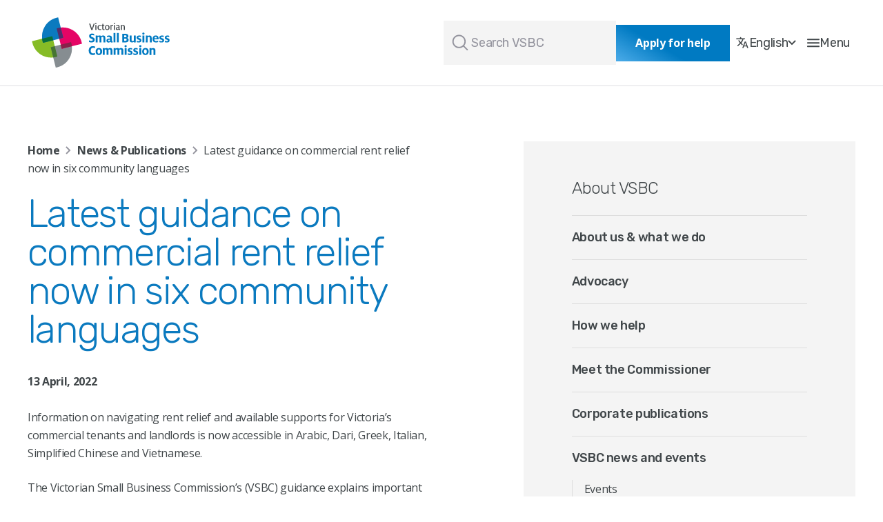

--- FILE ---
content_type: text/html; charset=UTF-8
request_url: https://www.vsbc.vic.gov.au/news-publication/latest-guidance-on-commercial-rent-relief-now-in-six-community-languages/
body_size: 14167
content:
<!DOCTYPE html>
<!--[if lt IE 7]> <html class="no-js ie6 oldie"  lang="en-US"> <![endif]-->
<!--[if IE 7]>  <html class="no-js ie7 oldie"  lang="en-US"> <![endif]-->
<!--[if IE 8]>  <html class="no-js ie8 oldie"  lang="en-US"> <![endif]-->
<!--[if gt IE 8]><!--> <html class="no-js"  lang="en-US"> <!--<![endif]-->
<head>






<meta charset="UTF-8">
<meta name="viewport" content="width=device-width, initial-scale=1">
<title>Latest guidance on commercial rent relief now in six community languages | Victorian Small Business Commission</title>
<link crossorigin data-rocket-preconnect href="https://fonts.googleapis.com" rel="preconnect">
<link crossorigin data-rocket-preconnect href="https://www.bugherd.com" rel="preconnect">
<link crossorigin data-rocket-preconnect href="https://www.google-analytics.com" rel="preconnect">
<link crossorigin data-rocket-preconnect href="https://www.googletagmanager.com" rel="preconnect">
<link data-rocket-preload as="style" href="https://fonts.googleapis.com/css?family=Open%20Sans%3A300%7COpen%20Sans%3A400%7COpen%20Sans%3A700%7CRubik%3A300%7CRubik%3A400%7CRubik%3A500&#038;display=swap" rel="preload">
<link href="https://fonts.googleapis.com/css?family=Open%20Sans%3A300%7COpen%20Sans%3A400%7COpen%20Sans%3A700%7CRubik%3A300%7CRubik%3A400%7CRubik%3A500&#038;display=swap" media="print" onload="this.media=&#039;all&#039;" rel="stylesheet">
<noscript><link rel="stylesheet" href="https://fonts.googleapis.com/css?family=Open%20Sans%3A300%7COpen%20Sans%3A400%7COpen%20Sans%3A700%7CRubik%3A300%7CRubik%3A400%7CRubik%3A500&#038;display=swap"></noscript>
<link rel="profile" href="http://gmpg.org/xfn/11">
<link rel="pingback" href="">
<meta content="yes" name="apple-mobile-web-app-capable">
<meta name="apple-mobile-web-app-status-bar-style" content="white-translucent">
<link rel="shortcut icon" sizes="16x16 24x24 32x32 48x48 64x64" href="https://www.vsbc.vic.gov.au/favicon.ico?v=1">
<link rel="apple-touch-icon" sizes="57x57" href="https://www.vsbc.vic.gov.au/wp-content/themes/default/static/img/favicons/favicon-57.png">
<link rel="apple-touch-icon-precomposed" sizes="57x57" href="https://www.vsbc.vic.gov.au/wp-content/themes/default/static/img/favicons/favicon-57.png">
<link rel="apple-touch-icon" sizes="72x72" href="https://www.vsbc.vic.gov.au/wp-content/themes/default/static/img/favicons/favicon-72.png">
<link rel="apple-touch-icon" sizes="114x114" href="https://www.vsbc.vic.gov.au/wp-content/themes/default/static/img/favicons/favicon-114.png">
<link rel="apple-touch-icon" sizes="120x120" href="https://www.vsbc.vic.gov.au/wp-content/themes/default/static/img/favicons/favicon-120.png">
<link rel="apple-touch-icon" sizes="144x144" href="https://www.vsbc.vic.gov.au/wp-content/themes/default/static/img/favicons/favicon-144.png">
<link rel="apple-touch-icon" sizes="152x152" href="https://www.vsbc.vic.gov.au/wp-content/themes/default/static/img/favicons/favicon-152.png">
<meta name="application-name" content="Victorian Small Business Commission">
<meta name="msapplication-TileImage" content="https://www.vsbc.vic.gov.au/wp-content/themes/default/static/img/favicons/favicon-144.png">
<meta name="msapplication-TileColor" content="#FFF">

<!-- Google Tag Manager -->
<script>(function(w,d,s,l,i){w[l]=w[l]||[];w[l].push({'gtm.start':
new Date().getTime(),event:'gtm.js'});var f=d.getElementsByTagName(s)[0],
j=d.createElement(s),dl=l!='dataLayer'?'&l='+l:'';j.async=true;j.src=
'https://www.googletagmanager.com/gtm.js?id='+i+dl;f.parentNode.insertBefore(j,f);
})(window,document,'script','dataLayer','GTM-NFF22LZ');</script>
<!-- End Google Tag Manager -->

<meta name='robots' content='index, follow, max-image-preview:large, max-snippet:-1, max-video-preview:-1' />
	<style>img:is([sizes="auto" i], [sizes^="auto," i]) { contain-intrinsic-size: 3000px 1500px }</style>
	
	<!-- This site is optimized with the Yoast SEO plugin v26.0 - https://yoast.com/wordpress/plugins/seo/ -->
	<link rel="canonical" href="https://www.vsbc.vic.gov.au/news-publication/latest-guidance-on-commercial-rent-relief-now-in-six-community-languages/" />
	<meta property="og:locale" content="en_US" />
	<meta property="og:type" content="article" />
	<meta property="og:title" content="Latest guidance on commercial rent relief now in six community languages | Victorian Small Business Commission" />
	<meta property="og:description" content="Information on navigating rent relief and available supports for Victoria’s commercial tenants and landlords is now accessible in Arabic, Dari, Greek, Italian,..." />
	<meta property="og:url" content="https://www.vsbc.vic.gov.au/news-publication/latest-guidance-on-commercial-rent-relief-now-in-six-community-languages/" />
	<meta property="og:site_name" content="Victorian Small Business Commission" />
	<meta property="article:publisher" content="https://www.facebook.com/VictorianSmallBusinessCommission/" />
	<meta property="article:modified_time" content="2023-06-20T08:17:11+00:00" />
	<meta property="og:image" content="https://www.vsbc.vic.gov.au/wp-content/uploads/2019/06/og-image.png" />
	<meta property="og:image:width" content="1200" />
	<meta property="og:image:height" content="630" />
	<meta property="og:image:type" content="image/png" />
	<meta name="twitter:label1" content="Est. reading time" />
	<meta name="twitter:data1" content="2 minutes" />
	<script type="application/ld+json" class="yoast-schema-graph">{"@context":"https://schema.org","@graph":[{"@type":"WebPage","@id":"https://www.vsbc.vic.gov.au/news-publication/latest-guidance-on-commercial-rent-relief-now-in-six-community-languages/","url":"https://www.vsbc.vic.gov.au/news-publication/latest-guidance-on-commercial-rent-relief-now-in-six-community-languages/","name":"Latest guidance on commercial rent relief now in six community languages | Victorian Small Business Commission","isPartOf":{"@id":"https://www.vsbc.vic.gov.au/#website"},"datePublished":"2022-04-13T04:29:20+00:00","dateModified":"2023-06-20T08:17:11+00:00","breadcrumb":{"@id":"https://www.vsbc.vic.gov.au/news-publication/latest-guidance-on-commercial-rent-relief-now-in-six-community-languages/#breadcrumb"},"inLanguage":"en-US","potentialAction":[{"@type":"ReadAction","target":["https://www.vsbc.vic.gov.au/news-publication/latest-guidance-on-commercial-rent-relief-now-in-six-community-languages/"]}]},{"@type":"BreadcrumbList","@id":"https://www.vsbc.vic.gov.au/news-publication/latest-guidance-on-commercial-rent-relief-now-in-six-community-languages/#breadcrumb","itemListElement":[{"@type":"ListItem","position":1,"name":"Home","item":"https://www.vsbc.vic.gov.au/"},{"@type":"ListItem","position":2,"name":"News & Publications","item":"https://www.vsbc.vic.gov.au/news-publication/"},{"@type":"ListItem","position":3,"name":"Latest guidance on commercial rent relief now in six community languages"}]},{"@type":"WebSite","@id":"https://www.vsbc.vic.gov.au/#website","url":"https://www.vsbc.vic.gov.au/","name":"Victorian Small Business Commission","description":"","potentialAction":[{"@type":"SearchAction","target":{"@type":"EntryPoint","urlTemplate":"https://www.vsbc.vic.gov.au/?s={search_term_string}"},"query-input":{"@type":"PropertyValueSpecification","valueRequired":true,"valueName":"search_term_string"}}],"inLanguage":"en-US"}]}</script>
	<!-- / Yoast SEO plugin. -->


<link href='https://fonts.gstatic.com' crossorigin rel='preconnect' />
<link rel="alternate" type="application/rss+xml" title="Victorian Small Business Commission &raquo; Feed" href="https://www.vsbc.vic.gov.au/feed/" />
<link rel="alternate" type="application/rss+xml" title="Victorian Small Business Commission &raquo; Comments Feed" href="https://www.vsbc.vic.gov.au/comments/feed/" />
<style id='wp-emoji-styles-inline-css' type='text/css'>

	img.wp-smiley, img.emoji {
		display: inline !important;
		border: none !important;
		box-shadow: none !important;
		height: 1em !important;
		width: 1em !important;
		margin: 0 0.07em !important;
		vertical-align: -0.1em !important;
		background: none !important;
		padding: 0 !important;
	}
</style>
<link rel='stylesheet' id='wp-block-library-css' href='https://www.vsbc.vic.gov.au/wp/wp-includes/css/dist/block-library/style.min.css?ver=6.8.3' type='text/css' media='all' />
<style id='classic-theme-styles-inline-css' type='text/css'>
/*! This file is auto-generated */
.wp-block-button__link{color:#fff;background-color:#32373c;border-radius:9999px;box-shadow:none;text-decoration:none;padding:calc(.667em + 2px) calc(1.333em + 2px);font-size:1.125em}.wp-block-file__button{background:#32373c;color:#fff;text-decoration:none}
</style>
<style id='global-styles-inline-css' type='text/css'>
:root{--wp--preset--aspect-ratio--square: 1;--wp--preset--aspect-ratio--4-3: 4/3;--wp--preset--aspect-ratio--3-4: 3/4;--wp--preset--aspect-ratio--3-2: 3/2;--wp--preset--aspect-ratio--2-3: 2/3;--wp--preset--aspect-ratio--16-9: 16/9;--wp--preset--aspect-ratio--9-16: 9/16;--wp--preset--color--black: #000000;--wp--preset--color--cyan-bluish-gray: #abb8c3;--wp--preset--color--white: #ffffff;--wp--preset--color--pale-pink: #f78da7;--wp--preset--color--vivid-red: #cf2e2e;--wp--preset--color--luminous-vivid-orange: #ff6900;--wp--preset--color--luminous-vivid-amber: #fcb900;--wp--preset--color--light-green-cyan: #7bdcb5;--wp--preset--color--vivid-green-cyan: #00d084;--wp--preset--color--pale-cyan-blue: #8ed1fc;--wp--preset--color--vivid-cyan-blue: #0693e3;--wp--preset--color--vivid-purple: #9b51e0;--wp--preset--gradient--vivid-cyan-blue-to-vivid-purple: linear-gradient(135deg,rgba(6,147,227,1) 0%,rgb(155,81,224) 100%);--wp--preset--gradient--light-green-cyan-to-vivid-green-cyan: linear-gradient(135deg,rgb(122,220,180) 0%,rgb(0,208,130) 100%);--wp--preset--gradient--luminous-vivid-amber-to-luminous-vivid-orange: linear-gradient(135deg,rgba(252,185,0,1) 0%,rgba(255,105,0,1) 100%);--wp--preset--gradient--luminous-vivid-orange-to-vivid-red: linear-gradient(135deg,rgba(255,105,0,1) 0%,rgb(207,46,46) 100%);--wp--preset--gradient--very-light-gray-to-cyan-bluish-gray: linear-gradient(135deg,rgb(238,238,238) 0%,rgb(169,184,195) 100%);--wp--preset--gradient--cool-to-warm-spectrum: linear-gradient(135deg,rgb(74,234,220) 0%,rgb(151,120,209) 20%,rgb(207,42,186) 40%,rgb(238,44,130) 60%,rgb(251,105,98) 80%,rgb(254,248,76) 100%);--wp--preset--gradient--blush-light-purple: linear-gradient(135deg,rgb(255,206,236) 0%,rgb(152,150,240) 100%);--wp--preset--gradient--blush-bordeaux: linear-gradient(135deg,rgb(254,205,165) 0%,rgb(254,45,45) 50%,rgb(107,0,62) 100%);--wp--preset--gradient--luminous-dusk: linear-gradient(135deg,rgb(255,203,112) 0%,rgb(199,81,192) 50%,rgb(65,88,208) 100%);--wp--preset--gradient--pale-ocean: linear-gradient(135deg,rgb(255,245,203) 0%,rgb(182,227,212) 50%,rgb(51,167,181) 100%);--wp--preset--gradient--electric-grass: linear-gradient(135deg,rgb(202,248,128) 0%,rgb(113,206,126) 100%);--wp--preset--gradient--midnight: linear-gradient(135deg,rgb(2,3,129) 0%,rgb(40,116,252) 100%);--wp--preset--font-size--small: 13px;--wp--preset--font-size--medium: 20px;--wp--preset--font-size--large: 36px;--wp--preset--font-size--x-large: 42px;--wp--preset--spacing--20: 0.44rem;--wp--preset--spacing--30: 0.67rem;--wp--preset--spacing--40: 1rem;--wp--preset--spacing--50: 1.5rem;--wp--preset--spacing--60: 2.25rem;--wp--preset--spacing--70: 3.38rem;--wp--preset--spacing--80: 5.06rem;--wp--preset--shadow--natural: 6px 6px 9px rgba(0, 0, 0, 0.2);--wp--preset--shadow--deep: 12px 12px 50px rgba(0, 0, 0, 0.4);--wp--preset--shadow--sharp: 6px 6px 0px rgba(0, 0, 0, 0.2);--wp--preset--shadow--outlined: 6px 6px 0px -3px rgba(255, 255, 255, 1), 6px 6px rgba(0, 0, 0, 1);--wp--preset--shadow--crisp: 6px 6px 0px rgba(0, 0, 0, 1);}:where(.is-layout-flex){gap: 0.5em;}:where(.is-layout-grid){gap: 0.5em;}body .is-layout-flex{display: flex;}.is-layout-flex{flex-wrap: wrap;align-items: center;}.is-layout-flex > :is(*, div){margin: 0;}body .is-layout-grid{display: grid;}.is-layout-grid > :is(*, div){margin: 0;}:where(.wp-block-columns.is-layout-flex){gap: 2em;}:where(.wp-block-columns.is-layout-grid){gap: 2em;}:where(.wp-block-post-template.is-layout-flex){gap: 1.25em;}:where(.wp-block-post-template.is-layout-grid){gap: 1.25em;}.has-black-color{color: var(--wp--preset--color--black) !important;}.has-cyan-bluish-gray-color{color: var(--wp--preset--color--cyan-bluish-gray) !important;}.has-white-color{color: var(--wp--preset--color--white) !important;}.has-pale-pink-color{color: var(--wp--preset--color--pale-pink) !important;}.has-vivid-red-color{color: var(--wp--preset--color--vivid-red) !important;}.has-luminous-vivid-orange-color{color: var(--wp--preset--color--luminous-vivid-orange) !important;}.has-luminous-vivid-amber-color{color: var(--wp--preset--color--luminous-vivid-amber) !important;}.has-light-green-cyan-color{color: var(--wp--preset--color--light-green-cyan) !important;}.has-vivid-green-cyan-color{color: var(--wp--preset--color--vivid-green-cyan) !important;}.has-pale-cyan-blue-color{color: var(--wp--preset--color--pale-cyan-blue) !important;}.has-vivid-cyan-blue-color{color: var(--wp--preset--color--vivid-cyan-blue) !important;}.has-vivid-purple-color{color: var(--wp--preset--color--vivid-purple) !important;}.has-black-background-color{background-color: var(--wp--preset--color--black) !important;}.has-cyan-bluish-gray-background-color{background-color: var(--wp--preset--color--cyan-bluish-gray) !important;}.has-white-background-color{background-color: var(--wp--preset--color--white) !important;}.has-pale-pink-background-color{background-color: var(--wp--preset--color--pale-pink) !important;}.has-vivid-red-background-color{background-color: var(--wp--preset--color--vivid-red) !important;}.has-luminous-vivid-orange-background-color{background-color: var(--wp--preset--color--luminous-vivid-orange) !important;}.has-luminous-vivid-amber-background-color{background-color: var(--wp--preset--color--luminous-vivid-amber) !important;}.has-light-green-cyan-background-color{background-color: var(--wp--preset--color--light-green-cyan) !important;}.has-vivid-green-cyan-background-color{background-color: var(--wp--preset--color--vivid-green-cyan) !important;}.has-pale-cyan-blue-background-color{background-color: var(--wp--preset--color--pale-cyan-blue) !important;}.has-vivid-cyan-blue-background-color{background-color: var(--wp--preset--color--vivid-cyan-blue) !important;}.has-vivid-purple-background-color{background-color: var(--wp--preset--color--vivid-purple) !important;}.has-black-border-color{border-color: var(--wp--preset--color--black) !important;}.has-cyan-bluish-gray-border-color{border-color: var(--wp--preset--color--cyan-bluish-gray) !important;}.has-white-border-color{border-color: var(--wp--preset--color--white) !important;}.has-pale-pink-border-color{border-color: var(--wp--preset--color--pale-pink) !important;}.has-vivid-red-border-color{border-color: var(--wp--preset--color--vivid-red) !important;}.has-luminous-vivid-orange-border-color{border-color: var(--wp--preset--color--luminous-vivid-orange) !important;}.has-luminous-vivid-amber-border-color{border-color: var(--wp--preset--color--luminous-vivid-amber) !important;}.has-light-green-cyan-border-color{border-color: var(--wp--preset--color--light-green-cyan) !important;}.has-vivid-green-cyan-border-color{border-color: var(--wp--preset--color--vivid-green-cyan) !important;}.has-pale-cyan-blue-border-color{border-color: var(--wp--preset--color--pale-cyan-blue) !important;}.has-vivid-cyan-blue-border-color{border-color: var(--wp--preset--color--vivid-cyan-blue) !important;}.has-vivid-purple-border-color{border-color: var(--wp--preset--color--vivid-purple) !important;}.has-vivid-cyan-blue-to-vivid-purple-gradient-background{background: var(--wp--preset--gradient--vivid-cyan-blue-to-vivid-purple) !important;}.has-light-green-cyan-to-vivid-green-cyan-gradient-background{background: var(--wp--preset--gradient--light-green-cyan-to-vivid-green-cyan) !important;}.has-luminous-vivid-amber-to-luminous-vivid-orange-gradient-background{background: var(--wp--preset--gradient--luminous-vivid-amber-to-luminous-vivid-orange) !important;}.has-luminous-vivid-orange-to-vivid-red-gradient-background{background: var(--wp--preset--gradient--luminous-vivid-orange-to-vivid-red) !important;}.has-very-light-gray-to-cyan-bluish-gray-gradient-background{background: var(--wp--preset--gradient--very-light-gray-to-cyan-bluish-gray) !important;}.has-cool-to-warm-spectrum-gradient-background{background: var(--wp--preset--gradient--cool-to-warm-spectrum) !important;}.has-blush-light-purple-gradient-background{background: var(--wp--preset--gradient--blush-light-purple) !important;}.has-blush-bordeaux-gradient-background{background: var(--wp--preset--gradient--blush-bordeaux) !important;}.has-luminous-dusk-gradient-background{background: var(--wp--preset--gradient--luminous-dusk) !important;}.has-pale-ocean-gradient-background{background: var(--wp--preset--gradient--pale-ocean) !important;}.has-electric-grass-gradient-background{background: var(--wp--preset--gradient--electric-grass) !important;}.has-midnight-gradient-background{background: var(--wp--preset--gradient--midnight) !important;}.has-small-font-size{font-size: var(--wp--preset--font-size--small) !important;}.has-medium-font-size{font-size: var(--wp--preset--font-size--medium) !important;}.has-large-font-size{font-size: var(--wp--preset--font-size--large) !important;}.has-x-large-font-size{font-size: var(--wp--preset--font-size--x-large) !important;}
:where(.wp-block-post-template.is-layout-flex){gap: 1.25em;}:where(.wp-block-post-template.is-layout-grid){gap: 1.25em;}
:where(.wp-block-columns.is-layout-flex){gap: 2em;}:where(.wp-block-columns.is-layout-grid){gap: 2em;}
:root :where(.wp-block-pullquote){font-size: 1.5em;line-height: 1.6;}
</style>
<link rel='stylesheet' id='default-style-css' href='https://www.vsbc.vic.gov.au/wp-content/themes/default/static/dist/css/core.css?ver=1759709355' type='text/css' media='screen' />
<link rel='stylesheet' id='print-style-css' href='https://www.vsbc.vic.gov.au/wp-content/themes/default/static/dist/css/print.css?ver=1759709355' type='text/css' media='print' />
<script type="text/javascript" src="https://www.vsbc.vic.gov.au/wp/wp-includes/js/jquery/jquery.min.js?ver=3.7.1" id="jquery-core-js"></script>
<script type="text/javascript" src="https://www.vsbc.vic.gov.au/wp/wp-includes/js/jquery/jquery-migrate.min.js?ver=3.4.1" id="jquery-migrate-js"></script>
<link rel="https://api.w.org/" href="https://www.vsbc.vic.gov.au/wp-json/" /><link rel="EditURI" type="application/rsd+xml" title="RSD" href="https://www.vsbc.vic.gov.au/wp/xmlrpc.php?rsd" />
<meta name="generator" content="WordPress 6.8.3" />
<link rel='shortlink' href='https://www.vsbc.vic.gov.au/?p=41369' />
<link rel="alternate" title="oEmbed (JSON)" type="application/json+oembed" href="https://www.vsbc.vic.gov.au/wp-json/oembed/1.0/embed?url=https%3A%2F%2Fwww.vsbc.vic.gov.au%2Fnews-publication%2Flatest-guidance-on-commercial-rent-relief-now-in-six-community-languages%2F" />
<link rel="alternate" title="oEmbed (XML)" type="text/xml+oembed" href="https://www.vsbc.vic.gov.au/wp-json/oembed/1.0/embed?url=https%3A%2F%2Fwww.vsbc.vic.gov.au%2Fnews-publication%2Flatest-guidance-on-commercial-rent-relief-now-in-six-community-languages%2F&#038;format=xml" />
<style type="text/css">.recentcomments a{display:inline !important;padding:0 !important;margin:0 !important;}</style><!--[if lt IE 9]>
    <script src="https://www.vsbc.vic.gov.au/wp-content/themes/default/static/dist/js/respond.js"></script>
<![endif]-->
<!-- <script type="text/javascript" src="//use.typekit.net/iwi0qvw.js"></script> -->
<!-- Not working while testing in IE -->
<script type="text/javascript">try{Typekit.load();}catch(e){}</script>
  <script>
  /*! grunt-grunticon Stylesheet Loader - v2.1.6 | https://github.com/filamentgroup/grunticon | (c) 2015 Scott Jehl, Filament Group, Inc. | MIT license. */
  !function(){function e(e,t){function n(){!o&&t&&(o=!0,t.call(e))}var o;e.addEventListener&&e.addEventListener("load",n),e.attachEvent&&e.attachEvent("onload",n),"isApplicationInstalled"in navigator&&"onloadcssdefined"in e&&e.onloadcssdefined(n)}!function(e){"use strict";var t=function(t,n,o){function r(e){if(c.body)return e();setTimeout(function(){r(e)})}function a(){d.addEventListener&&d.removeEventListener("load",a),d.media=o||"all"}var i,c=e.document,d=c.createElement("link");if(n)i=n;else{var l=(c.body||c.getElementsByTagName("head")[0]).childNodes;i=l[l.length-1]}var s=c.styleSheets;d.rel="stylesheet",d.href=t,d.media="only x",r(function(){i.parentNode.insertBefore(d,n?i:i.nextSibling)});var u=function(e){for(var t=d.href,n=s.length;n--;)if(s[n].href===t)return e();setTimeout(function(){u(e)})};return d.addEventListener&&d.addEventListener("load",a),d.onloadcssdefined=u,u(a),d};"undefined"!=typeof exports?exports.loadCSS=t:e.loadCSS=t}("undefined"!=typeof global?global:this),function(t){var n=function(o,r){"use strict";if(o&&3===o.length){var a=t.navigator,i=t.document,c=t.Image,d=!(!i.createElementNS||!i.createElementNS("http://www.w3.org/2000/svg","svg").createSVGRect||!i.implementation.hasFeature("http://www.w3.org/TR/SVG11/feature#Image","1.1")||t.opera&&-1===a.userAgent.indexOf("Chrome")||-1!==a.userAgent.indexOf("Series40")),l=new c;l.onerror=function(){n.method="png",n.href=o[2],loadCSS(o[2])},l.onload=function(){var t=1===l.width&&1===l.height,a=o[t&&d?0:t?1:2];n.method=t&&d?"svg":t?"datapng":"png",n.href=a,e(loadCSS(a),r)},l.src="[data-uri]",i.documentElement.className+=" grunticon"}};n.loadCSS=loadCSS,n.onloadCSS=e,t.grunticon=n}(this),function(e,t){"use strict";var n,o=t.document,r=function(e){if(o.attachEvent?"complete"===o.readyState:"loading"!==o.readyState)e();else{var t=!1;o.addEventListener("readystatechange",function(){t||(t=!0,e())},!1)}},a=function(e){return t.document.querySelector('link[href$="'+e+'"]')},i=function(e,t){if(n&&!t)return n;n={};var o,r,a,i,c,d;if(!(o=e.sheet))return n;r=o.cssRules?o.cssRules:o.rules;for(var l=0;l<r.length;l++)a=r[l].cssText,i="grunticon:"+r[l].selectorText,(c=a.split(");")[0].match(/US\-ASCII\,([^"']+)/))&&c[1]&&(d=decodeURIComponent(c[1]),n[i]=d);return n},c=function(e,t){var n,r,a,i,c;t?n=e:(t=e,n=o),i="data-grunticon-embed";for(var d in t){c=d.slice("grunticon:".length);try{r=n.querySelectorAll(c)}catch(e){continue}a=[];for(var l=0;l<r.length;l++)null!==r[l].getAttribute(i)&&a.push(r[l]);if(a.length)for(l=0;l<a.length;l++)a[l].innerHTML=t[d],a[l].style.backgroundImage="none",a[l].removeAttribute(i)}return a},d=function(t,n){"svg"===e.method&&r(function(){var o=i(a(e.href));"function"==typeof n?(c(t,o),n()):c(o),"function"==typeof t&&t()})};e.embedIcons=c,e.getCSS=a,e.getIcons=i,e.ready=r,e.svgLoadedCallback=d,e.embedSVG=d}(grunticon,this)}();
  grunticon(["https://www.vsbc.vic.gov.au/wp-content/themes/default/static/svg/icons.data.svg.css?ver=1.0.12", "https://www.vsbc.vic.gov.au/wp-content/themes/default/static/svg/icons.data.png.css?ver=1.0.12", "https://www.vsbc.vic.gov.au/wp-content/themes/default/static/svg/icons.fallback.css?ver=1.0.12"], grunticon.svgLoadedCallback );

  </script>
  <noscript>
      <link href="https://www.vsbc.vic.gov.au/wp-content/themes/defaultstatic/svg/icons.fallback.css?ver=1.0.12" rel="stylesheet">
  </noscript>
<meta name="generator" content="WP Rocket 3.19.4" data-wpr-features="wpr_preconnect_external_domains wpr_desktop" /></head>

<body class="wp-singular news_publication-template-default single single-news_publication postid-41369 wp-theme-default campaign-banner-is-closed campaign-banner-exists">

    <!-- Google Tag Manager (noscript) -->
    <noscript><iframe src="https://www.googletagmanager.com/ns.html?id=GTM-NFF22LZ"
    height="0" width="0" style="display:none;visibility:hidden"></iframe></noscript>
    <!-- End Google Tag Manager (noscript) -->

    <a href="#nav" class="u-skip-link screen">Skip to navigation</a>
<a href="#content" class="u-skip-link screen">Skip to content</a>    

    <!-- Header -->
    <header  id="top" class="c-header" role="banner">

        <div  class="c-header__inner">

            <div  class="c-header__container o-container o-container--header">


                
<a
	href="https://www.vsbc.vic.gov.au/"
	title="Go to home page"
	class="c-logo c-header__logo block u-link-reset"
>
  <i class="icon-logo" data-grunticon-embed aria-hidden="true"></i>
	<span class="u-visuallyhidden screen">Victorian Small Business Commission</span>
</a>
                
                <button
                    class="c-btn c-btn--secondary c-header__search-button c-header__search-button--desktop screen"
                    aria-haspopup="true" 
                    aria-controls="search" 
                    id="searchbutton"
                    onclick="$$emit('search-open')"
                >
                    <i class="icon-search-prime" data-grunticon-embed aria-hidden="true"></i>
                    <span>
                        Search VSBC                    </span>
                </button>

                                    <div>
                        <a href="https://services.vsbc.vic.gov.au/csp" class="c-header__cta c-header__cta--desktop c-btn c-btn--tertiary c-btn--feature 1" >
                            Apply for help                        </a>
                    </div>
                
                
<div class="c-language-select c-language-select--desktop">
    <button
        class="c-btn c-btn--secondary  c-language-select__button screen"
        aria-haspopup="true"
        aria-controls="language-menu-1"
        id="languagebutton-1"
        data-expand="#language-menu-1">

        <i class="icon icon-translate c-language-select__icon" data-grunticon-embed aria-hidden="true"></i>
        <span>English</span>
        <i class="icon icon-chevron-dark" data-grunticon-embed aria-hidden="true"></i>

    </button>
    <wp-expand id="language-menu-1" class="c-expand c-language-select__expand" inert>
        <ul class="c-language-select__list" aria-labelledby="languagebutton-1">
                            <li class="c-language-select__item">
                    <a href="https://www.vsbc.vic.gov.au/languages/%d8%a7%d9%84%d8%b9%d8%b1%d8%a8%d9%8a%d8%a9-arabic/" class="c-language-select__link  ">العربية <span class="c-language-select__english-label">Arabic</span></a>
                </li>
                                        <li class="c-language-select__item">
                    <a href="https://www.vsbc.vic.gov.au/languages/%d8%af%d8%b1%db%8c-dari/" class="c-language-select__link  ">دری <span class="c-language-select__english-label">Dari</span></a>
                </li>
                                        <li class="c-language-select__item">
                    <a href="https://www.vsbc.vic.gov.au/languages/simplified-chinese/" class="c-language-select__link  ">体中文版 <span class="c-language-select__english-label">Simplified Chinese</span></a>
                </li>
                                        <li class="c-language-select__item">
                    <a href="https://www.vsbc.vic.gov.au/languages/espanol-spanish/" class="c-language-select__link  ">Español <span class="c-language-select__english-label">Spanish</span></a>
                </li>
                                        <li class="c-language-select__item">
                    <a href="https://www.vsbc.vic.gov.au/languages/turkce-turkish/" class="c-language-select__link  ">Türkçe <span class="c-language-select__english-label">Turkish</span></a>
                </li>
                                        <li class="c-language-select__item">
                    <a href="https://www.vsbc.vic.gov.au/languages/tieng-viet-vietnamese/" class="c-language-select__link  ">Tiếng Việt <span class="c-language-select__english-label">Vietnamese</span></a>
                </li>
                    </ul>
    </wp-expand>
</div>

                
<wp-nav-toggle
    class="c-header__hamburger c-hamburger"
    aria-haspopup="true"
    aria-controls="navigation"
    aria-expanded="false"
    nav-menu-item="0"
    id="navbutton-0"
>
    <i class="c-hamburger__icon icon icon-menu" data-grunticon-embed aria-hidden="true"></i>
    <span class="c-hamburger__text">Menu</span>
</wp-nav-toggle>

<wp-nav id="navigation" class="c-nav" role="dialog" aria-modal="true" aria-label="main navigation dialogue">
    <nav role="navigation" class="o-container c-nav__inner" aria-label="main navigation">
        
        <wp-tabs slider="vertical" id="menu-primary-menu" class="c-tabs c-tabs--nav"><wp-tab><h2 class="c-nav__heading">Areas of Support</h2></wp-tab><wp-tabpanel><h3>Quick links</h3><ul class="c-nav-sub c-nav-sub--level-0"><li class="c-nav-sub__item menu-item"><a href="https://services.vsbc.vic.gov.au/csp" class="c-nav-sub__link c-nav-sub__link--large">Apply for assistance</a></li><li class="c-nav-sub__item menu-item"><a href="/your-rights-and-responsibilities/five-year-waiver-certificates/" class="c-nav-sub__link c-nav-sub__link--large">Apply for 5-year waiver</a></li></ul></wp-tabpanel><wp-tab href="https://www.vsbc.vic.gov.au/dispute-resolution/"  id="menu-item-37814" class="c-tabs__tab--has-desc menu-item menu-item-type-post_type menu-item-object-page menu-item-has-children menu-item-37814">
<span class="c-tabs__tab-title">Dispute resolution<i class="icon icon-chevron-light" data-grunticon-embed aria-hidden="true"></i></span><span class='c-tabs__tab-desc'>We can assist you to resolve a dispute so that you can get  back to business.</span></wp-tab>
<wp-tabpanel>
  <h3 tabindex="0" class="u-visuallyhidden">
    Dispute resolution 
  </h3>

<ul class="c-nav-sub c-nav-sub--level-0">
	<li id="menu-item-37819" class="c-nav-sub__item menu-item menu-item-type-post_type menu-item-object-page menu-item-37819" role="none"><a href="https://www.vsbc.vic.gov.au/dispute-resolution/mediation-process/" role="menuitem" class="c-nav-sub__link">Dispute resolution process</a></li>
	<li id="menu-item-37815" class="c-nav-sub__item menu-item menu-item-type-post_type menu-item-object-page menu-item-37815" role="none"><a href="https://www.vsbc.vic.gov.au/dispute-resolution/do-i-have-a-dispute/" role="menuitem" class="c-nav-sub__link">Do I have a dispute?</a></li>
	<li id="menu-item-37816" class="c-nav-sub__item menu-item menu-item-type-post_type menu-item-object-page menu-item-37816" role="none"><a href="https://www.vsbc.vic.gov.au/dispute-resolution/tips-to-help-you-resolve-a-dispute-before-mediation/" role="menuitem" class="c-nav-sub__link">Tips to help you resolve a dispute before mediation</a></li>
	<li id="menu-item-42658" class="c-nav-sub__item menu-item menu-item-type-custom menu-item-object-custom menu-item-42658" role="none"><a href="https://www.vsbc.vic.gov.au/fact-sheets-and-resources/faqs/#dispute-resolution-faqs" role="menuitem" class="c-nav-sub__link">Dispute FAQs</a></li>
</ul>
<a href='/dispute-resolution/' class='c-btn c-btn--white u-m-tx2'>View All Dispute Info</a></wp-tabpanel>
<wp-tab href="https://www.vsbc.vic.gov.au/your-rights-and-responsibilities/"  id="menu-item-37830" class="c-tabs__tab--has-desc menu-item menu-item-type-post_type menu-item-object-page menu-item-has-children menu-item-37830">
<span class="c-tabs__tab-title">Leasing – rights and responsibilities<i class="icon icon-chevron-light" data-grunticon-embed aria-hidden="true"></i></span><span class='c-tabs__tab-desc'>Guidance on your rights, responsibilities and how to resolve disputes.</span></wp-tab>
<wp-tabpanel>
  <h3 tabindex="0" class="u-visuallyhidden">
    Leasing – rights and responsibilities 
  </h3>

<ul class="c-nav-sub c-nav-sub--level-0">
	<li id="menu-item-37842" class="c-nav-sub__item menu-item menu-item-type-post_type menu-item-object-page menu-item-37842" role="none"><a href="https://www.vsbc.vic.gov.au/your-rights-and-responsibilities/repairs-and-maintenance/" role="menuitem" class="c-nav-sub__link">Repairs and maintenance</a></li>
	<li id="menu-item-37843" class="c-nav-sub__item menu-item menu-item-type-post_type menu-item-object-page menu-item-37843" role="none"><a href="https://www.vsbc.vic.gov.au/your-rights-and-responsibilities/outgoings-other-charges-under-a-lease/" role="menuitem" class="c-nav-sub__link">Outgoings: other charges under a lease</a></li>
	<li id="menu-item-37831" class="c-nav-sub__item menu-item menu-item-type-post_type menu-item-object-page menu-item-37831" role="none"><a href="https://www.vsbc.vic.gov.au/your-rights-and-responsibilities/accurate-lease-information/" role="menuitem" class="c-nav-sub__link">Disclosure statements</a></li>
	<li id="menu-item-37832" class="c-nav-sub__item menu-item menu-item-type-post_type menu-item-object-page menu-item-37832" role="none"><a href="https://www.vsbc.vic.gov.au/your-rights-and-responsibilities/five-year-waiver-certificates/" role="menuitem" class="c-nav-sub__link">Five-year waiver certificates</a></li>
	<li id="menu-item-37833" class="c-nav-sub__item menu-item menu-item-type-post_type menu-item-object-page menu-item-37833" role="none"><a href="https://www.vsbc.vic.gov.au/your-rights-and-responsibilities/options-and-renewals-for-retail-leases/" role="menuitem" class="c-nav-sub__link">Options and renewals for retail leases</a></li>
	<li id="menu-item-37838" class="c-nav-sub__item menu-item menu-item-type-post_type menu-item-object-page menu-item-37838" role="none"><a href="https://www.vsbc.vic.gov.au/your-rights-and-responsibilities/entering-into-a-retail-lease/what-are-retail-premises/" role="menuitem" class="c-nav-sub__link">What are retail premises?</a></li>
	<li id="menu-item-37839" class="c-nav-sub__item menu-item menu-item-type-post_type menu-item-object-page menu-item-37839" role="none"><a href="https://www.vsbc.vic.gov.au/your-rights-and-responsibilities/entering-into-a-retail-lease/premises-not-covered-by-the-act/" role="menuitem" class="c-nav-sub__link">Premises not covered by the Act</a></li>
	<li id="menu-item-42659" class="c-nav-sub__item menu-item menu-item-type-custom menu-item-object-custom menu-item-42659" role="none"><a href="https://www.vsbc.vic.gov.au/fact-sheets-and-resources/faqs/#retail-tenants-and-landlords-faqs" role="menuitem" class="c-nav-sub__link">Leasing FAQs</a></li>
</ul>
<a href='/your-rights-and-responsibilities/' class='c-btn c-btn--white u-m-tx2'>View All Leasing Info</a></wp-tabpanel>
<wp-tab href="https://www.vsbc.vic.gov.au/guidance/"  id="menu-item-37857" class="c-tabs__tab--has-desc menu-item menu-item-type-post_type menu-item-object-page menu-item-has-children menu-item-37857">
<span class="c-tabs__tab-title">Small business guidance<i class="icon icon-chevron-light" data-grunticon-embed aria-hidden="true"></i></span><span class='c-tabs__tab-desc'>Information to avoid and manage key challenges in small business.</span></wp-tab>
<wp-tabpanel>
  <h3 tabindex="0" class="u-visuallyhidden">
    Small business guidance 
  </h3>

<ul class="c-nav-sub c-nav-sub--level-0">
	<li id="menu-item-37861" class="c-nav-sub__item menu-item menu-item-type-post_type menu-item-object-page menu-item-37861" role="none"><a href="https://www.vsbc.vic.gov.au/guidance/getting-paid-on-time/" role="menuitem" class="c-nav-sub__link">Getting paid on time</a></li>
	<li id="menu-item-40565" class="c-nav-sub__item menu-item menu-item-type-post_type menu-item-object-page menu-item-40565" role="none"><a href="https://www.vsbc.vic.gov.au/guidance/unconscionable-conduct/" role="menuitem" class="c-nav-sub__link">Unconscionable conduct</a></li>
	<li id="menu-item-42660" class="c-nav-sub__item menu-item menu-item-type-custom menu-item-object-custom menu-item-42660" role="none"><a href="https://www.vsbc.vic.gov.au/fact-sheets-and-resources/faqs/#small-business-faqs" role="menuitem" class="c-nav-sub__link">Small Business Guidance FAQs</a></li>
</ul>
<a href='/guidance/' class='c-btn c-btn--white u-m-tx2'>View all guidance</a></wp-tabpanel>
<wp-tab href="https://www.vsbc.vic.gov.au/about-vsbc/"  id="menu-item-37847" class="menu-item menu-item-type-post_type menu-item-object-page menu-item-has-children menu-item-37847">
<span class="c-tabs__tab-title">About VSBC<i class="icon icon-chevron-light" data-grunticon-embed aria-hidden="true"></i></span></wp-tab>
<wp-tabpanel>
  <h3 tabindex="0" class="u-visuallyhidden">
    About VSBC 
  </h3>

<ul class="c-nav-sub c-nav-sub--level-0">
	<li id="menu-item-37848" class="c-nav-sub__item menu-item menu-item-type-post_type menu-item-object-page menu-item-37848" role="none"><a href="https://www.vsbc.vic.gov.au/about-vsbc/about-us-and-what-we-do/" role="menuitem" class="c-nav-sub__link">About us and what we do</a></li>
	<li id="menu-item-37850" class="c-nav-sub__item menu-item menu-item-type-post_type menu-item-object-page menu-item-37850" role="none"><a href="https://www.vsbc.vic.gov.au/about-vsbc/meet-the-commissioner/" role="menuitem" class="c-nav-sub__link">Meet the Commissioner</a></li>
	<li id="menu-item-37849" class="c-nav-sub__item menu-item menu-item-type-post_type menu-item-object-page menu-item-37849" role="none"><a href="https://www.vsbc.vic.gov.au/about-vsbc/how-we-help/" role="menuitem" class="c-nav-sub__link">How we help</a></li>
	<li id="menu-item-37851" class="c-nav-sub__item menu-item menu-item-type-post_type menu-item-object-page menu-item-37851" role="none"><a href="https://www.vsbc.vic.gov.au/about-vsbc/corporate-publications/" role="menuitem" class="c-nav-sub__link">Corporate publications</a></li>
	<li id="menu-item-37852" class="c-nav-sub__item menu-item menu-item-type-post_type menu-item-object-page menu-item-37852" role="none"><a href="https://www.vsbc.vic.gov.au/about-vsbc/vsbc-news-and-events/" role="menuitem" class="c-nav-sub__link">VSBC news and events</a></li>
</ul>
</wp-tabpanel>
<wp-tab href="https://www.vsbc.vic.gov.au/who-we-help/"  id="menu-item-37825" class="menu-item menu-item-type-post_type menu-item-object-page menu-item-has-children menu-item-37825">
<span class="c-tabs__tab-title">Who we help<i class="icon icon-chevron-light" data-grunticon-embed aria-hidden="true"></i></span></wp-tab>
<wp-tabpanel>
  <h3 tabindex="0" class="u-visuallyhidden">
    Who we help 
  </h3>

<ul class="c-nav-sub c-nav-sub--level-0">
	<li id="menu-item-37824" class="c-nav-sub__item menu-item menu-item-type-post_type menu-item-object-page menu-item-37824" role="none"><a href="https://www.vsbc.vic.gov.au/who-we-help/small-business/" role="menuitem" class="c-nav-sub__link">Small business owners</a></li>
	<li id="menu-item-37836" class="c-nav-sub__item menu-item menu-item-type-post_type menu-item-object-page menu-item-37836" role="none"><a href="https://www.vsbc.vic.gov.au/your-rights-and-responsibilities/retail-tenants-and-landlords/" role="menuitem" class="c-nav-sub__link">Retail tenants and landlords</a></li>
	<li id="menu-item-37826" class="c-nav-sub__item menu-item menu-item-type-post_type menu-item-object-page menu-item-37826" role="none"><a href="https://www.vsbc.vic.gov.au/who-we-help/goods-and-freight-owner-drivers/" role="menuitem" class="c-nav-sub__link">Owner drivers and hirers</a></li>
	<li id="menu-item-37827" class="c-nav-sub__item menu-item menu-item-type-post_type menu-item-object-page menu-item-37827" role="none"><a href="https://www.vsbc.vic.gov.au/who-we-help/farmers/" role="menuitem" class="c-nav-sub__link">Farmers and creditors</a></li>
	<li id="menu-item-42214" class="c-nav-sub__item menu-item menu-item-type-post_type menu-item-object-page menu-item-42214" role="none"><a href="https://www.vsbc.vic.gov.au/who-we-help/gig-workers/" role="menuitem" class="c-nav-sub__link">Gig workers</a></li>
	<li id="menu-item-37828" class="c-nav-sub__item menu-item menu-item-type-post_type menu-item-object-page menu-item-37828" role="none"><a href="https://www.vsbc.vic.gov.au/who-we-help/taxis-hire-cars-and-rideshares/" role="menuitem" class="c-nav-sub__link">Taxi and hire car drivers</a></li>
	<li id="menu-item-37829" class="c-nav-sub__item menu-item menu-item-type-post_type menu-item-object-page menu-item-37829" role="none"><a href="https://www.vsbc.vic.gov.au/who-we-help/miners-and-landholders/" role="menuitem" class="c-nav-sub__link">Miners and landholders</a></li>
</ul>
</wp-tabpanel>
<wp-tab href="#"  id="menu-item-42665" class="menu-item menu-item-type-custom menu-item-object-custom menu-item-has-children menu-item-42665">
<span class="c-tabs__tab-title">Advocacy<i class="icon icon-chevron-light" data-grunticon-embed aria-hidden="true"></i></span></wp-tab>
<wp-tabpanel>
  <h3 tabindex="0" class="u-visuallyhidden">
    Advocacy 
  </h3>

<ul class="c-nav-sub c-nav-sub--level-0">
	<li id="menu-item-37865" class="c-nav-sub__item menu-item menu-item-type-post_type menu-item-object-page menu-item-37865" role="none"><a href="https://www.vsbc.vic.gov.au/guidance/small-business-friendly-councils/" role="menuitem" class="c-nav-sub__link">Small business friendly councils</a></li>
</ul>
<a href='https://www.vsbc.vic.gov.au/about-vsbc/advocacy/' class='c-btn c-btn--white u-m-tx2'>Read about our advocacy work</a></wp-tabpanel>
</wp-tabs>
        <button
            class="c-btn c-btn--secondary c-header__search-button u-m-bx3 screen"
            aria-haspopup="true"
            aria-controls="search"
            id="searchbutton"
            onclick="$$emit('search-open')"
        >
            <i class="icon-search-prime" data-grunticon-embed aria-hidden="true"></i>
            <span>
                Search VSBC            </span>
        </button>

        <ul id="menu-primary-menu-1" class="c-header__mobile-nav c-flyout"><wp-flyout-trigger href="https://www.vsbc.vic.gov.au/dispute-resolution/"  class="c-flyout__toggle c-tabs__tab--has-desc menu-item menu-item-type-post_type menu-item-object-page menu-item-has-children menu-item-37814" aria-controls="flyout-37814">
<span class="c-flyout__toggle-title">Dispute resolution<i class="icon icon-chevron-dark" data-grunticon-embed aria-hidden="true"></i></span><span class='c-flyout__toggle-desc'>We can assist you to resolve a dispute so that you can get  back to business.</span></wp-flyout-trigger>
<wp-flyout id="flyout-37814" class="c-flyout__flyout" inert>
  <div class="c-flyout__inner">
    <h3 class="u-white" tabindex="0">
      Dispute resolution 
    </h3>

<ul class="c-nav-sub c-nav-sub--level-0">
	<li class="c-nav-sub__item menu-item menu-item-type-post_type menu-item-object-page menu-item-37819" role="none"><a href="https://www.vsbc.vic.gov.au/dispute-resolution/mediation-process/" role="menuitem" class="c-nav-sub__link">Dispute resolution process</a></li>
	<li class="c-nav-sub__item menu-item menu-item-type-post_type menu-item-object-page menu-item-37815" role="none"><a href="https://www.vsbc.vic.gov.au/dispute-resolution/do-i-have-a-dispute/" role="menuitem" class="c-nav-sub__link">Do I have a dispute?</a></li>
	<li class="c-nav-sub__item menu-item menu-item-type-post_type menu-item-object-page menu-item-37816" role="none"><a href="https://www.vsbc.vic.gov.au/dispute-resolution/tips-to-help-you-resolve-a-dispute-before-mediation/" role="menuitem" class="c-nav-sub__link">Tips to help you resolve a dispute before mediation</a></li>
	<li class="c-nav-sub__item menu-item menu-item-type-custom menu-item-object-custom menu-item-42658" role="none"><a href="https://www.vsbc.vic.gov.au/fact-sheets-and-resources/faqs/#dispute-resolution-faqs" role="menuitem" class="c-nav-sub__link">Dispute FAQs</a></li>
</ul>
<a href='/dispute-resolution/' class='c-btn c-btn--white u-m-tx2'>View All Dispute Info</a><button class="c-flyout__close" aria-expanded="true">
							<span class="u-visuallyhidden">Close</span>
							<i class="icon-chevron u-icon--white" data-grunticon-embed aria-hidden="true"></i>
						</button></div>
</wp-flyout>
<wp-flyout-trigger href="https://www.vsbc.vic.gov.au/your-rights-and-responsibilities/"  class="c-flyout__toggle c-tabs__tab--has-desc menu-item menu-item-type-post_type menu-item-object-page menu-item-has-children menu-item-37830" aria-controls="flyout-37830">
<span class="c-flyout__toggle-title">Leasing – rights and responsibilities<i class="icon icon-chevron-dark" data-grunticon-embed aria-hidden="true"></i></span><span class='c-flyout__toggle-desc'>Guidance on your rights, responsibilities and how to resolve disputes.</span></wp-flyout-trigger>
<wp-flyout id="flyout-37830" class="c-flyout__flyout" inert>
  <div class="c-flyout__inner">
    <h3 class="u-white" tabindex="0">
      Leasing – rights and responsibilities 
    </h3>

<ul class="c-nav-sub c-nav-sub--level-0">
	<li class="c-nav-sub__item menu-item menu-item-type-post_type menu-item-object-page menu-item-37842" role="none"><a href="https://www.vsbc.vic.gov.au/your-rights-and-responsibilities/repairs-and-maintenance/" role="menuitem" class="c-nav-sub__link">Repairs and maintenance</a></li>
	<li class="c-nav-sub__item menu-item menu-item-type-post_type menu-item-object-page menu-item-37843" role="none"><a href="https://www.vsbc.vic.gov.au/your-rights-and-responsibilities/outgoings-other-charges-under-a-lease/" role="menuitem" class="c-nav-sub__link">Outgoings: other charges under a lease</a></li>
	<li class="c-nav-sub__item menu-item menu-item-type-post_type menu-item-object-page menu-item-37831" role="none"><a href="https://www.vsbc.vic.gov.au/your-rights-and-responsibilities/accurate-lease-information/" role="menuitem" class="c-nav-sub__link">Disclosure statements</a></li>
	<li class="c-nav-sub__item menu-item menu-item-type-post_type menu-item-object-page menu-item-37832" role="none"><a href="https://www.vsbc.vic.gov.au/your-rights-and-responsibilities/five-year-waiver-certificates/" role="menuitem" class="c-nav-sub__link">Five-year waiver certificates</a></li>
	<li class="c-nav-sub__item menu-item menu-item-type-post_type menu-item-object-page menu-item-37833" role="none"><a href="https://www.vsbc.vic.gov.au/your-rights-and-responsibilities/options-and-renewals-for-retail-leases/" role="menuitem" class="c-nav-sub__link">Options and renewals for retail leases</a></li>
	<li class="c-nav-sub__item menu-item menu-item-type-post_type menu-item-object-page menu-item-37838" role="none"><a href="https://www.vsbc.vic.gov.au/your-rights-and-responsibilities/entering-into-a-retail-lease/what-are-retail-premises/" role="menuitem" class="c-nav-sub__link">What are retail premises?</a></li>
	<li class="c-nav-sub__item menu-item menu-item-type-post_type menu-item-object-page menu-item-37839" role="none"><a href="https://www.vsbc.vic.gov.au/your-rights-and-responsibilities/entering-into-a-retail-lease/premises-not-covered-by-the-act/" role="menuitem" class="c-nav-sub__link">Premises not covered by the Act</a></li>
	<li class="c-nav-sub__item menu-item menu-item-type-custom menu-item-object-custom menu-item-42659" role="none"><a href="https://www.vsbc.vic.gov.au/fact-sheets-and-resources/faqs/#retail-tenants-and-landlords-faqs" role="menuitem" class="c-nav-sub__link">Leasing FAQs</a></li>
</ul>
<a href='/your-rights-and-responsibilities/' class='c-btn c-btn--white u-m-tx2'>View All Leasing Info</a><button class="c-flyout__close" aria-expanded="true">
							<span class="u-visuallyhidden">Close</span>
							<i class="icon-chevron u-icon--white" data-grunticon-embed aria-hidden="true"></i>
						</button></div>
</wp-flyout>
<wp-flyout-trigger href="https://www.vsbc.vic.gov.au/guidance/"  class="c-flyout__toggle c-tabs__tab--has-desc menu-item menu-item-type-post_type menu-item-object-page menu-item-has-children menu-item-37857" aria-controls="flyout-37857">
<span class="c-flyout__toggle-title">Small business guidance<i class="icon icon-chevron-dark" data-grunticon-embed aria-hidden="true"></i></span><span class='c-flyout__toggle-desc'>Information to avoid and manage key challenges in small business.</span></wp-flyout-trigger>
<wp-flyout id="flyout-37857" class="c-flyout__flyout" inert>
  <div class="c-flyout__inner">
    <h3 class="u-white" tabindex="0">
      Small business guidance 
    </h3>

<ul class="c-nav-sub c-nav-sub--level-0">
	<li class="c-nav-sub__item menu-item menu-item-type-post_type menu-item-object-page menu-item-37861" role="none"><a href="https://www.vsbc.vic.gov.au/guidance/getting-paid-on-time/" role="menuitem" class="c-nav-sub__link">Getting paid on time</a></li>
	<li class="c-nav-sub__item menu-item menu-item-type-post_type menu-item-object-page menu-item-40565" role="none"><a href="https://www.vsbc.vic.gov.au/guidance/unconscionable-conduct/" role="menuitem" class="c-nav-sub__link">Unconscionable conduct</a></li>
	<li class="c-nav-sub__item menu-item menu-item-type-custom menu-item-object-custom menu-item-42660" role="none"><a href="https://www.vsbc.vic.gov.au/fact-sheets-and-resources/faqs/#small-business-faqs" role="menuitem" class="c-nav-sub__link">Small Business Guidance FAQs</a></li>
</ul>
<a href='/guidance/' class='c-btn c-btn--white u-m-tx2'>View all guidance</a><button class="c-flyout__close" aria-expanded="true">
							<span class="u-visuallyhidden">Close</span>
							<i class="icon-chevron u-icon--white" data-grunticon-embed aria-hidden="true"></i>
						</button></div>
</wp-flyout>
<wp-flyout-trigger href="https://www.vsbc.vic.gov.au/about-vsbc/"  class="c-flyout__toggle menu-item menu-item-type-post_type menu-item-object-page menu-item-has-children menu-item-37847" aria-controls="flyout-37847">
<span class="c-flyout__toggle-title">About VSBC<i class="icon icon-chevron-dark" data-grunticon-embed aria-hidden="true"></i></span></wp-flyout-trigger>
<wp-flyout id="flyout-37847" class="c-flyout__flyout" inert>
  <div class="c-flyout__inner">
    <h3 class="u-white" tabindex="0">
      About VSBC 
    </h3>

<ul class="c-nav-sub c-nav-sub--level-0">
	<li class="c-nav-sub__item menu-item menu-item-type-post_type menu-item-object-page menu-item-37848" role="none"><a href="https://www.vsbc.vic.gov.au/about-vsbc/about-us-and-what-we-do/" role="menuitem" class="c-nav-sub__link">About us and what we do</a></li>
	<li class="c-nav-sub__item menu-item menu-item-type-post_type menu-item-object-page menu-item-37850" role="none"><a href="https://www.vsbc.vic.gov.au/about-vsbc/meet-the-commissioner/" role="menuitem" class="c-nav-sub__link">Meet the Commissioner</a></li>
	<li class="c-nav-sub__item menu-item menu-item-type-post_type menu-item-object-page menu-item-37849" role="none"><a href="https://www.vsbc.vic.gov.au/about-vsbc/how-we-help/" role="menuitem" class="c-nav-sub__link">How we help</a></li>
	<li class="c-nav-sub__item menu-item menu-item-type-post_type menu-item-object-page menu-item-37851" role="none"><a href="https://www.vsbc.vic.gov.au/about-vsbc/corporate-publications/" role="menuitem" class="c-nav-sub__link">Corporate publications</a></li>
	<li class="c-nav-sub__item menu-item menu-item-type-post_type menu-item-object-page menu-item-37852" role="none"><a href="https://www.vsbc.vic.gov.au/about-vsbc/vsbc-news-and-events/" role="menuitem" class="c-nav-sub__link">VSBC news and events</a></li>
</ul>
<button class="c-flyout__close" aria-expanded="true">
							<span class="u-visuallyhidden">Close</span>
							<i class="icon-chevron u-icon--white" data-grunticon-embed aria-hidden="true"></i>
						</button></div>
</wp-flyout>
<wp-flyout-trigger href="https://www.vsbc.vic.gov.au/who-we-help/"  class="c-flyout__toggle menu-item menu-item-type-post_type menu-item-object-page menu-item-has-children menu-item-37825" aria-controls="flyout-37825">
<span class="c-flyout__toggle-title">Who we help<i class="icon icon-chevron-dark" data-grunticon-embed aria-hidden="true"></i></span></wp-flyout-trigger>
<wp-flyout id="flyout-37825" class="c-flyout__flyout" inert>
  <div class="c-flyout__inner">
    <h3 class="u-white" tabindex="0">
      Who we help 
    </h3>

<ul class="c-nav-sub c-nav-sub--level-0">
	<li class="c-nav-sub__item menu-item menu-item-type-post_type menu-item-object-page menu-item-37824" role="none"><a href="https://www.vsbc.vic.gov.au/who-we-help/small-business/" role="menuitem" class="c-nav-sub__link">Small business owners</a></li>
	<li class="c-nav-sub__item menu-item menu-item-type-post_type menu-item-object-page menu-item-37836" role="none"><a href="https://www.vsbc.vic.gov.au/your-rights-and-responsibilities/retail-tenants-and-landlords/" role="menuitem" class="c-nav-sub__link">Retail tenants and landlords</a></li>
	<li class="c-nav-sub__item menu-item menu-item-type-post_type menu-item-object-page menu-item-37826" role="none"><a href="https://www.vsbc.vic.gov.au/who-we-help/goods-and-freight-owner-drivers/" role="menuitem" class="c-nav-sub__link">Owner drivers and hirers</a></li>
	<li class="c-nav-sub__item menu-item menu-item-type-post_type menu-item-object-page menu-item-37827" role="none"><a href="https://www.vsbc.vic.gov.au/who-we-help/farmers/" role="menuitem" class="c-nav-sub__link">Farmers and creditors</a></li>
	<li class="c-nav-sub__item menu-item menu-item-type-post_type menu-item-object-page menu-item-42214" role="none"><a href="https://www.vsbc.vic.gov.au/who-we-help/gig-workers/" role="menuitem" class="c-nav-sub__link">Gig workers</a></li>
	<li class="c-nav-sub__item menu-item menu-item-type-post_type menu-item-object-page menu-item-37828" role="none"><a href="https://www.vsbc.vic.gov.au/who-we-help/taxis-hire-cars-and-rideshares/" role="menuitem" class="c-nav-sub__link">Taxi and hire car drivers</a></li>
	<li class="c-nav-sub__item menu-item menu-item-type-post_type menu-item-object-page menu-item-37829" role="none"><a href="https://www.vsbc.vic.gov.au/who-we-help/miners-and-landholders/" role="menuitem" class="c-nav-sub__link">Miners and landholders</a></li>
</ul>
<button class="c-flyout__close" aria-expanded="true">
							<span class="u-visuallyhidden">Close</span>
							<i class="icon-chevron u-icon--white" data-grunticon-embed aria-hidden="true"></i>
						</button></div>
</wp-flyout>
<wp-flyout-trigger href="#"  class="c-flyout__toggle menu-item menu-item-type-custom menu-item-object-custom menu-item-has-children menu-item-42665" aria-controls="flyout-42665">
<span class="c-flyout__toggle-title">Advocacy<i class="icon icon-chevron-dark" data-grunticon-embed aria-hidden="true"></i></span></wp-flyout-trigger>
<wp-flyout id="flyout-42665" class="c-flyout__flyout" inert>
  <div class="c-flyout__inner">
    <h3 class="u-white" tabindex="0">
      Advocacy 
    </h3>

<ul class="c-nav-sub c-nav-sub--level-0">
	<li class="c-nav-sub__item menu-item menu-item-type-post_type menu-item-object-page menu-item-37865" role="none"><a href="https://www.vsbc.vic.gov.au/guidance/small-business-friendly-councils/" role="menuitem" class="c-nav-sub__link">Small business friendly councils</a></li>
</ul>
<a href='https://www.vsbc.vic.gov.au/about-vsbc/advocacy/' class='c-btn c-btn--white u-m-tx2'>Read about our advocacy work</a><button class="c-flyout__close" aria-expanded="true">
							<span class="u-visuallyhidden">Close</span>
							<i class="icon-chevron u-icon--white" data-grunticon-embed aria-hidden="true"></i>
						</button></div>
</wp-flyout>
</ul>
                    <div>
                <a href="https://services.vsbc.vic.gov.au/csp" class="c-header__cta c-btn c-btn--white u-m-tx4 1" >
                    Apply for help                </a>
            </div>
            </nav>
    <button
        class="c-nav__close"
        onclick="$$emit('nav-close')"
        aria-controls="navigation"
        aria-expanded="true"
    >
        <span class="c-nav__close-text">Close</span>
        <i class="icon-cross u-icon--white" data-grunticon-embed aria-hidden="true"></i>
    </button>
</wp-nav>

            </div>
        </div>

    </header>
    <!-- Header -->

    <wp-search class="c-search-popup">

  
<div class="c-search-form">

  <div  class="o-container">

    <div class="c-search-form__inner fadeIn" string string-inited>

      <h2 class="c-search-form__title">
        Search VSBC      </h2>

      
<form
	role="search"
	method="get"
	id="global-search"
	class="c-search c-search-form__form"
	action="/"
	>
	<div class="c-search__inner c-search-form__form__inner">
		<label class="u-visuallyhidden" for="s">Search</label>
		<input 
			type="text" 
			class="c-search__input c-search-form__form__input" 
			placeholder="Find case studies, retail or small business info..."
			value="" 
			name="s" 
			id="s" />

		<button
			type="submit"
			class="c-search__submit c-search-form__form__submit c-btn c-btn--reset">
				<span class="u-visuallyhidden">Search</span>
				<i
					class="c-search__icon c-search-form__form__icon icon-search"
					data-grunticon-embed
					aria-hidden="true"></i>
		</button>
	</div>
</form>

      
  <ul class="c-search-form__suggestions">
      
    
      <li>
        <div class="u-m-bx1">
          <a href="https://www.vsbc.vic.gov.au/dispute-resolution/do-i-have-a-dispute/" class="c-btn c-btn--blue">
            What types of disputes can the VSBC assist?          </a>
        </div>
      </li>     

    
      <li>
        <div class="u-m-bx1">
          <a href="https://www.vsbc.vic.gov.au/dispute-resolution/how-mediation-works/#:~:text=happens%20at%20mediation%3F-,What%20is%20mediation%3F,-Mediation%20is%20a" class="c-btn c-btn--blue">
            What is mediation?          </a>
        </div>
      </li>     

    
      <li>
        <div class="u-m-bx1">
          <a href="https://www.vsbc.vic.gov.au/your-rights-and-responsibilities/repairs-and-maintenance/" class="c-btn c-btn--blue">
            Who's responsible maintenance in a retail store?          </a>
        </div>
      </li>     

    
      <li>
        <div class="u-m-bx1">
          <a href="https://www.vsbc.vic.gov.au/your-rights-and-responsibilities/outgoings-other-charges-under-a-lease/" class="c-btn c-btn--blue">
            Which expenses can landlords pass onto tenants?          </a>
        </div>
      </li>     

    
      <li>
        <div class="u-m-bx1">
          <a href="https://www.vsbc.vic.gov.au/your-rights-and-responsibilities/accurate-lease-information/" class="c-btn c-btn--blue">
            What should be included in a disclosure statement?          </a>
        </div>
      </li>     

    
      <li>
        <div class="u-m-bx1">
          <a href="https://www.vsbc.vic.gov.au/dispute-resolution/tips-to-help-you-resolve-a-dispute-before-mediation/" class="c-btn c-btn--blue">
            How can I resolve a dispute myself?          </a>
        </div>
      </li>     

    
      <li>
        <div class="u-m-bx1">
          <a href="https://www.vsbc.vic.gov.au/dispute-resolution/vsbc-vcat-and-the-courts/" class="c-btn c-btn--blue">
            What’s the difference between the VSBC, VCAT and the courts?           </a>
        </div>
      </li>     

    
      <li>
        <div class="u-m-bx1">
          <a href="https://www.vsbc.vic.gov.au/your-rights-and-responsibilities/bonds-security-deposits/" class="c-btn c-btn--blue">
            How do I get my security deposit (bond) back?          </a>
        </div>
      </li>     

    
  </ul>


    </div>

  </div>

</div>
  <button
    class="c-search-popup__close"
    onclick="$$emit('search-close')">
    <span>Close</span>
    <i class="icon-cross" data-grunticon-embed aria-hidden="true"></i>
  </button>

</wp-search>


<!-- Single news publication -->
<div  class="o-container">

    <main  id="main" role="main" class="page-std">

        <article  class="page-std__content">

            
<div class="c-breadcrumbs ">
			<div class="c-breadcrumbs__desktop">
			<span><span><a href="https://www.vsbc.vic.gov.au/">Home</a></span> <i data-grunticon-embed class="icon-chevron-dark c-breadcrumbs__separator"></i> <span><a href="https://www.vsbc.vic.gov.au/news-publication/">News & Publications</a></span> <i data-grunticon-embed class="icon-chevron-dark c-breadcrumbs__separator"></i> <span class="breadcrumb_last" aria-current="page">Latest guidance on commercial rent relief now in six community languages</span></span>		</div>
	
		
	<a href="https://www.vsbc.vic.gov.au" class="c-breadcrumbs__mobile"><div  class="o-container"><i data-grunticon-embed class="icon-chevron-dark"></i><span>Home</span></div></a>

</div>
                            <h1 class="u-blue">Latest guidance on commercial rent relief now in six community languages</h1>
                <strong><time class="post-item__category-date" datatime="2022-04-13">13 April, 2022</time></strong>
                <br /><br />
                <p>Information on navigating rent relief and available supports for Victoria’s commercial tenants and landlords is now accessible in Arabic, Dari, Greek, Italian, Simplified Chinese and Vietnamese.</p>
<p>The Victorian Small Business Commission’s (VSBC) guidance explains important changes to rights and responsibilities, and how tenants and landlords can access impartial help to resolve disputes.</p>
<p>Although landlords are no longer required to provide rent relief with the Commercial Tenancy Relief Scheme (the Scheme) having ended, tenants and landlords can choose to negotiate and agree on relief going forward.</p>
<p>If they can’t agree, either party can apply for help to resolve their dispute.</p>
<p>Victorian Small Business Commissioner Lynda McAlary-Smith said these translations are an important way to help make the VSBC’s services more accessible and inclusive as small businesses work on recovery.</p>
<p>“All tenants and landlords have the right to information on changes to their legal obligations and entitlements, and on ways the VSBC can help,” Commissioner McAlary-Smith said.</p>
<p>“The help we provide can be guidance over the phone early on, with the help of an interpreter and specialised dispute resolution officer.</p>
<p>“Where a dispute can’t be resolved like this, we can bring the landlord and tenant together with an experienced mediator and interpreter to guide them in reaching an agreement that they determine,” Commissioner McAlary-Smith said.</p>
<p>The VSBC is also continuing to offer help to resolve matters under the Scheme, which ended on 15 March 2022.</p>
<p>Tenants and landlords can <a href="https://www.vsbc.vic.gov.au/languages/">access the VSBC&#8217;s translations</a> and speak with us in their language by calling the <a href="https://www.tisnational.gov.au/" target="_blank" rel="noopener">Translating and Interpreting Service</a>.</p>
            
            <!-- Related Articles Panels -->
            <div class="column__left columns--pad ">
                            </div>

        </article>

        <aside class="page-std__sidebar" role="complementary">

            <div class="page-std__sidebar-content">

                
                
                <a href="https://www.vsbc.vic.gov.au/about-vsbc/" class="page-std__sidebar-heading">About VSBC</a>

                
                <ul id="supporting-navigation" class="page-std__sidebar-list">
                    <li class="page_item page-item-37695"><a href="https://www.vsbc.vic.gov.au/about-vsbc/about-us-and-what-we-do/">About us &#038; what we do</a></li>
<li class="page_item page-item-42672"><a href="https://www.vsbc.vic.gov.au/about-vsbc/advocacy/">Advocacy</a></li>
<li class="page_item page-item-37704"><a href="https://www.vsbc.vic.gov.au/about-vsbc/how-we-help/">How we help</a></li>
<li class="page_item page-item-37714"><a href="https://www.vsbc.vic.gov.au/about-vsbc/meet-the-commissioner/">Meet the Commissioner</a></li>
<li class="page_item page-item-37723"><a href="https://www.vsbc.vic.gov.au/about-vsbc/corporate-publications/">Corporate publications</a></li>
<li class="page_item page-item-37729 page_item_has_children"><a href="https://www.vsbc.vic.gov.au/about-vsbc/vsbc-news-and-events/">VSBC news and events</a>
<ul class='children'>
	<li class="page_item page-item-37696"><a href="https://www.vsbc.vic.gov.au/about-vsbc/vsbc-news-and-events/events/">Events</a></li>
	<li class="page_item page-item-37705"><a href="https://www.vsbc.vic.gov.au/about-vsbc/vsbc-news-and-events/blog/">Blog</a></li>
	<li class="page_item page-item-37717"><a href="https://www.vsbc.vic.gov.au/about-vsbc/vsbc-news-and-events/news/">News</a></li>
	<li class="page_item page-item-38293"><a href="https://www.vsbc.vic.gov.au/about-vsbc/vsbc-news-and-events/media-releases/">Media releases</a></li>
</ul>
</li>
<li class="page_item page-item-37735"><a href="https://www.vsbc.vic.gov.au/about-vsbc/for-media/">For media</a></li>
<li class="page_item page-item-37746"><a href="https://www.vsbc.vic.gov.au/about-vsbc/feedback-and-complaints-about-us/">Feedback and complaints about us</a></li>
<li class="page_item page-item-37742"><a href="https://www.vsbc.vic.gov.au/about-vsbc/testimonials/">Testimonials</a></li>
                </ul>

            </div>
        </aside>
    </main>
</div>

        

<section  class="c-subscribe u-p-tx4 u-p-sm-tx6 u-p-md-tx10 u-p-bx4 u-p-sm-bx6 u-p-md-bx10">

  <div class="o-container">

    <div  class="row">

      <div class="c-subscribe__content u-white">

        <h2 class="c-subscribe__heading">Stay up to date with VSBC</h2>

        <p>Get the latest business tips, case studies, news and events delivered straight to your inbox.</p>

                  <p><a href="https://mailchi.mp/3d64db36fdad/is-your-business-black-friday-ready" target="_blank">VIEW THE LATEST NEWSLETTER</a></p>
              
      </div>

      <wp-subscribe class="c-subscribe__form" id="mc_embed_signup">

        <form 
          action="https://www.vsbc.vic.gov.au/wp-content/themes/default/inc/newsletter-subscribe.php" 
          method="post" 
          id="mc-embedded-subscribe-form" 
          name="mc-embedded-subscribe-form" 
          class="newsletter-signup validate" 
          novalidate>
            <div  class="row">
              <div class="c-subscribe__column mc-field-group u-m-bx2">
                  <label for="mce-FNAME" class="u-visuallyhidden">First Name </label>
                  <span class="form__element-wrap">
                    <input type="text" value="" name="FNAME" class="c-subscribe__field" id="mce-FNAME" placeholder="First name (optional)">
                  <span>
              </div>
              <div class="c-subscribe__column mc-field-group u-m-bx2">
                  <label for="mce-LNAME" class="u-visuallyhidden">Last Name </label>
                  <span class="form__element-wrap">
                    <input type="text" value="" name="LNAME" class="c-subscribe__field" id="mce-LNAME" placeholder="Last name (optional)">
                  </span>
              </div>
            </div>
            <div class="row">
              <div class="c-subscribe__column mc-field-group u-m-bx2">
                  <label for="mce-MMERGE3" class="u-visuallyhidden">Industry </label>
                  <span class="form__element-wrap">
                    <input type="text" value="" name="MMERGE3" class="c-subscribe__field" id="mce-MMERGE3" placeholder="Industry (optional)">
                  </span>
              </div>
              <div class="c-subscribe__column mc-field-group u-m-bx2">
                  <label for="mce-EMAIL" class="u-visuallyhidden">Email Address  <span class="asterisk">*</span></label>
                  <span class="form__element-wrap">
                    <input type="email" value="" name="EMAIL" class="c-subscribe__field required email" required id="mce-EMAIL" placeholder="Email address">
                  </span>
              </div>
            </div>
            <div style="position: absolute; left: -5000px;"><input type="text" name="b_40e4bd3fb6c91369cd459ad5a_1f7dcf1b0b" tabindex="-1" value=""></div>
            <div class="result"></div>
            <div class="clear">
                <button type="submit" class="c-btn c-btn--primary c-btn--wide-mobile">
                  Subscribe
                  <i class="icon-chevron" data-grunticon-embed aria-hidden="true"></i>
                </button>
            </div>
        </form>

      </wp-subscribe>

    </div>

  </div>

</section>        

        <span id="footer-waypoint"></span>

        <!-- Footer -->
        <footer  class="c-footer u-p-tx4 u-p-bx4">

            <div class="o-container">
                
                <div class="row">

                    <div class="c-footer__col">

                        <div class="menu-footer-container"><ul id="menu-footer" class="c-footer__menu"><li id="menu-item-37896" class="menu-item menu-item-type-post_type menu-item-object-page menu-item-37896"><a href="https://www.vsbc.vic.gov.au/copyright/">Copyright</a></li>
<li id="menu-item-37895" class="menu-item menu-item-type-post_type menu-item-object-page menu-item-37895"><a href="https://www.vsbc.vic.gov.au/privacy/">Privacy</a></li>
<li id="menu-item-37894" class="menu-item menu-item-type-post_type menu-item-object-page menu-item-37894"><a href="https://www.vsbc.vic.gov.au/disclaimer/">Disclaimer</a></li>
<li id="menu-item-37893" class="menu-item menu-item-type-post_type menu-item-object-page menu-item-37893"><a href="https://www.vsbc.vic.gov.au/accessibility/">Accessibility</a></li>
<li id="menu-item-38257" class="menu-item menu-item-type-post_type menu-item-object-page menu-item-38257"><a href="https://www.vsbc.vic.gov.au/sitemap/">Sitemap</a></li>
<li id="menu-item-38239" class="menu-item menu-item-type-post_type menu-item-object-page menu-item-38239"><a href="https://www.vsbc.vic.gov.au/contact-us/">Contact us</a></li>
<li id="menu-item-37657" class="menu-item menu-item-type-custom menu-item-object-custom menu-item-37657"><a href="https://www.august.com.au/">Site by August</a></li>
</ul></div>
                        <div class="c-footer__icons">

                            <ul class="c-footer__social">
                                <li>Follow us</li>
                                <li>
                                    <a href="https://x.com/VSBCommission" target="_blank">
                                        <i class="icon-x alt" data-grunticon-embed aria-hidden="true"></i>
                                        <span class="u-visuallyhidden">Twitter</span>
                                    </a>
                                </li>
                                <li>
                                    <a href="https://www.facebook.com/VictorianSmallBusinessCommission/" target="_blank">
                                        <i class="icon-facebook alt" data-grunticon-embed aria-hidden="true"></i>
                                        <span class="u-visuallyhidden">Facebook</span>
                                    </a>
                                </li>
                                <li>
                                    <a href="https://www.instagram.com/v.s.b.c/" target="_blank">
                                        <i class="icon-instagram alt" data-grunticon-embed aria-hidden="true"></i>
                                        <span class="u-visuallyhidden">Instagram</span>
                                    </a>
                                </li>
                                <li>
                                    <a href="https://www.linkedin.com/company/victorian-small-business-commission" target="_blank">
                                        <i class="icon-linkedin alt" data-grunticon-embed aria-hidden="true"></i>
                                        <span class="u-visuallyhidden">LinkedIn</span>
                                    </a>
                                </li>
                            </ul>
                            <div data-grunticon-embed class="icon-vic-gov-logo u-icon--white c-footer__vic-gov-logo"></div>

                        </div>

                    </div>
                </div>
            </div>

        </footer>
        <!-- Footer -->

        <div  id="overlay" class="overlay overlay--fixed"></div>

        <!-- Back to top -->
    <!--  <a href="#top" class="backtotop js-scroll">
            <span class="icon icon_icon_up-arrow"></span>
            Back to top
        </a> -->
        <!-- Back to top -->

        
        <script type="speculationrules">
{"prefetch":[{"source":"document","where":{"and":[{"href_matches":"\/*"},{"not":{"href_matches":["\/wp\/wp-*.php","\/wp\/wp-admin\/*","\/wp-content\/uploads\/*","\/wp-content\/*","\/wp-content\/plugins\/*","\/wp-content\/themes\/default\/*","\/*\\?(.+)"]}},{"not":{"selector_matches":"a[rel~=\"nofollow\"]"}},{"not":{"selector_matches":".no-prefetch, .no-prefetch a"}}]},"eagerness":"conservative"}]}
</script>
    <script type="text/javascript">
        document.addEventListener( 'wpcf7mailsent', function( event ) {
            if ( '30571' == event.detail.contactFormId ) {
                document.getElementById("fyw_response").scrollIntoView(top);
            }
        }, false );
    </script>
    <script type="text/javascript" src="https://www.vsbc.vic.gov.au/wp-content/themes/default/static/dist/js/combined.min.js?ver=1759709355" id="default-javascript-js"></script>


        <!--GA Tracking Code-->
        <script>
          (function(i,s,o,g,r,a,m){i['GoogleAnalyticsObject']=r;i[r]=i[r]||function(){
          (i[r].q=i[r].q||[]).push(arguments)},i[r].l=1*new Date();a=s.createElement(o),
          m=s.getElementsByTagName(o)[0];a.async=1;a.src=g;m.parentNode.insertBefore(a,m)
          })(window,document,'script','//www.google-analytics.com/analytics.js','ga');

          ga('create', 'UA-1687583-25', 'auto');
          ga('require', 'displayfeatures');
          ga('require', 'linkid', 'linkid.js');
          ga('set', 'hostname', 'vsbc.vic.gov.au');

        </script>
        <!--//End GA Tracking Code-->

        <script type='text/javascript'>
            (function (d, t) {
            var bh = d.createElement(t), s = d.getElementsByTagName(t)[0];
            bh.type = 'text/javascript';
            bh.src = 'https://www.bugherd.com/sidebarv2.js?apikey=d0vikhped7zn47xvjx4mgw';
            s.parentNode.insertBefore(bh, s);
            })(document, 'script');
        </script>

    </body>

</html>

<!-- This website is like a Rocket, isn't it? Performance optimized by WP Rocket. Learn more: https://wp-rocket.me - Debug: cached@1769054183 -->

--- FILE ---
content_type: text/css; charset=utf-8
request_url: https://www.vsbc.vic.gov.au/wp-content/themes/default/static/dist/css/core.css?ver=1759709355
body_size: 29992
content:
/*! normalize.css v8.0.1 | MIT License | github.com/necolas/normalize.css */html{line-height:1.15;-webkit-text-size-adjust:100%}body{margin:0}main{display:block}h1{font-size:2em;margin:0.67em 0}hr{box-sizing:content-box;height:0;overflow:visible}pre{font-family:monospace, monospace;font-size:1em}a{background-color:transparent}abbr[title]{border-bottom:none;text-decoration:underline;text-decoration:underline dotted}b,strong{font-weight:bolder}code,kbd,samp{font-family:monospace, monospace;font-size:1em}small{font-size:80%}sub,sup{font-size:75%;line-height:0;position:relative;vertical-align:baseline}sub{bottom:-0.25em}sup{top:-0.5em}img{border-style:none}button,input,optgroup,select,textarea{font-family:inherit;font-size:100%;line-height:1.15;margin:0}button,input{overflow:visible}button,select{text-transform:none}button,[type="button"],[type="reset"],[type="submit"]{-webkit-appearance:button}button::-moz-focus-inner,[type="button"]::-moz-focus-inner,[type="reset"]::-moz-focus-inner,[type="submit"]::-moz-focus-inner{border-style:none;padding:0}button:-moz-focusring,[type="button"]:-moz-focusring,[type="reset"]:-moz-focusring,[type="submit"]:-moz-focusring{outline:1px dotted ButtonText}fieldset{padding:0.35em 0.75em 0.625em}legend{box-sizing:border-box;color:inherit;display:table;max-width:100%;padding:0;white-space:normal}progress{vertical-align:baseline}textarea{overflow:auto}[type="checkbox"],[type="radio"]{box-sizing:border-box;padding:0}[type="number"]::-webkit-inner-spin-button,[type="number"]::-webkit-outer-spin-button{height:auto}[type="search"]{-webkit-appearance:textfield;outline-offset:-2px}[type="search"]::-webkit-search-decoration{-webkit-appearance:none}::-webkit-file-upload-button{-webkit-appearance:button;font:inherit}details{display:block}summary{display:list-item}template{display:none}[hidden]{display:none}@media only screen and (max-width: 30em){[class*='col-']{-moz-flex-grow:0;-ms-flex-positive:0;flex-grow:0;-ms-flex-negative:0;flex-shrink:0;padding-right:16px;padding-left:16px;width:100%}}.row{display:-moz-flex;display:-ms-flexbox;display:flex;-moz-flex:0 1 auto;-ms-flex:0 1 auto;flex:0 1 auto;-moz-flex-direction:row;-ms-flex-direction:row;flex-direction:row;-ms-flex-wrap:wrap;flex-wrap:wrap;margin-right:-16px;margin-left:-16px}.row.reverse{-moz-flex-direction:row-reverse;-ms-flex-direction:row-reverse;flex-direction:row-reverse}.row.col{-moz-flex-direction:column;-ms-flex-direction:column;flex-direction:column}.col.reverse{-moz-flex-direction:column-reverse;-ms-flex-direction:column-reverse;flex-direction:column-reverse}.col-xs{-moz-flex-grow:0;-ms-flex-positive:0;flex-grow:0;-ms-flex-negative:0;flex-shrink:0;padding-right:16px;padding-left:16px;-ms-flex-preferred-size:auto;flex-basis:auto}.col-xs-1{-moz-flex-grow:0;-ms-flex-positive:0;flex-grow:0;-ms-flex-negative:0;flex-shrink:0;padding-right:16px;padding-left:16px;-ms-flex-preferred-size:8.33333%;flex-basis:8.33333%;max-width:8.33333%}.col-xs-2{-moz-flex-grow:0;-ms-flex-positive:0;flex-grow:0;-ms-flex-negative:0;flex-shrink:0;padding-right:16px;padding-left:16px;-ms-flex-preferred-size:16.66667%;flex-basis:16.66667%;max-width:16.66667%}.col-xs-3{-moz-flex-grow:0;-ms-flex-positive:0;flex-grow:0;-ms-flex-negative:0;flex-shrink:0;padding-right:16px;padding-left:16px;-ms-flex-preferred-size:25%;flex-basis:25%;max-width:25%}.col-xs-4{-moz-flex-grow:0;-ms-flex-positive:0;flex-grow:0;-ms-flex-negative:0;flex-shrink:0;padding-right:16px;padding-left:16px;-ms-flex-preferred-size:33.33333%;flex-basis:33.33333%;max-width:33.33333%}.col-xs-5{-moz-flex-grow:0;-ms-flex-positive:0;flex-grow:0;-ms-flex-negative:0;flex-shrink:0;padding-right:16px;padding-left:16px;-ms-flex-preferred-size:41.66667%;flex-basis:41.66667%;max-width:41.66667%}.col-xs-6{-moz-flex-grow:0;-ms-flex-positive:0;flex-grow:0;-ms-flex-negative:0;flex-shrink:0;padding-right:16px;padding-left:16px;-ms-flex-preferred-size:50%;flex-basis:50%;max-width:50%}.col-xs-7{-moz-flex-grow:0;-ms-flex-positive:0;flex-grow:0;-ms-flex-negative:0;flex-shrink:0;padding-right:16px;padding-left:16px;-ms-flex-preferred-size:58.33333%;flex-basis:58.33333%;max-width:58.33333%}.col-xs-8{-moz-flex-grow:0;-ms-flex-positive:0;flex-grow:0;-ms-flex-negative:0;flex-shrink:0;padding-right:16px;padding-left:16px;-ms-flex-preferred-size:66.66667%;flex-basis:66.66667%;max-width:66.66667%}.col-xs-9{-moz-flex-grow:0;-ms-flex-positive:0;flex-grow:0;-ms-flex-negative:0;flex-shrink:0;padding-right:16px;padding-left:16px;-ms-flex-preferred-size:75%;flex-basis:75%;max-width:75%}.col-xs-10{-moz-flex-grow:0;-ms-flex-positive:0;flex-grow:0;-ms-flex-negative:0;flex-shrink:0;padding-right:16px;padding-left:16px;-ms-flex-preferred-size:83.33333%;flex-basis:83.33333%;max-width:83.33333%}.col-xs-11{-moz-flex-grow:0;-ms-flex-positive:0;flex-grow:0;-ms-flex-negative:0;flex-shrink:0;padding-right:16px;padding-left:16px;-ms-flex-preferred-size:91.66667%;flex-basis:91.66667%;max-width:91.66667%}.col-xs-12{-moz-flex-grow:0;-ms-flex-positive:0;flex-grow:0;-ms-flex-negative:0;flex-shrink:0;padding-right:16px;padding-left:16px;-ms-flex-preferred-size:100%;flex-basis:100%;max-width:100%}.col-xs-offset-1{-moz-flex-grow:0;-ms-flex-positive:0;flex-grow:0;-ms-flex-negative:0;flex-shrink:0;padding-right:16px;padding-left:16px;margin-left:8.33333%}.col-xs-offset-2{-moz-flex-grow:0;-ms-flex-positive:0;flex-grow:0;-ms-flex-negative:0;flex-shrink:0;padding-right:16px;padding-left:16px;margin-left:16.66667%}.col-xs-offset-3{-moz-flex-grow:0;-ms-flex-positive:0;flex-grow:0;-ms-flex-negative:0;flex-shrink:0;padding-right:16px;padding-left:16px;margin-left:25%}.col-xs-offset-4{-moz-flex-grow:0;-ms-flex-positive:0;flex-grow:0;-ms-flex-negative:0;flex-shrink:0;padding-right:16px;padding-left:16px;margin-left:33.33333%}.col-xs-offset-5{-moz-flex-grow:0;-ms-flex-positive:0;flex-grow:0;-ms-flex-negative:0;flex-shrink:0;padding-right:16px;padding-left:16px;margin-left:41.66667%}.col-xs-offset-6{-moz-flex-grow:0;-ms-flex-positive:0;flex-grow:0;-ms-flex-negative:0;flex-shrink:0;padding-right:16px;padding-left:16px;margin-left:50%}.col-xs-offset-7{-moz-flex-grow:0;-ms-flex-positive:0;flex-grow:0;-ms-flex-negative:0;flex-shrink:0;padding-right:16px;padding-left:16px;margin-left:58.33333%}.col-xs-offset-8{-moz-flex-grow:0;-ms-flex-positive:0;flex-grow:0;-ms-flex-negative:0;flex-shrink:0;padding-right:16px;padding-left:16px;margin-left:66.66667%}.col-xs-offset-9{-moz-flex-grow:0;-ms-flex-positive:0;flex-grow:0;-ms-flex-negative:0;flex-shrink:0;padding-right:16px;padding-left:16px;margin-left:75%}.col-xs-offset-10{-moz-flex-grow:0;-ms-flex-positive:0;flex-grow:0;-ms-flex-negative:0;flex-shrink:0;padding-right:16px;padding-left:16px;margin-left:83.33333%}.col-xs-offset-11{-moz-flex-grow:0;-ms-flex-positive:0;flex-grow:0;-ms-flex-negative:0;flex-shrink:0;padding-right:16px;padding-left:16px;margin-left:91.66667%}.col-xs-offset-12{-moz-flex-grow:0;-ms-flex-positive:0;flex-grow:0;-ms-flex-negative:0;flex-shrink:0;padding-right:16px;padding-left:16px;margin-left:100%}.col-xs{-moz-flex-grow:1;-ms-flex-positive:1;flex-grow:1;-ms-flex-preferred-size:0;flex-basis:0;max-width:100%}.start-xs{-ms-flex-pack:start;-moz-justify-content:flex-start;justify-content:flex-start;text-align:start}.center-xs{-ms-flex-pack:center;-moz-justify-content:center;justify-content:center;text-align:center}.end-xs{-ms-flex-pack:end;-moz-justify-content:flex-end;justify-content:flex-end;text-align:end}.top-xs{-ms-flex-align:start;-moz-align-items:flex-start;align-items:flex-start}.middle-xs{-ms-flex-align:center;-moz-align-items:center;align-items:center}.bottom-xs{-ms-flex-align:end;-moz-align-items:flex-end;align-items:flex-end}.around-xs{-ms-flex-pack:distribute;-moz-justify-content:space-around;justify-content:space-around}.between-xs{-ms-flex-pack:justify;-moz-justify-content:space-between;justify-content:space-between}.first-xs{-ms-flex-order:-1;order:-1}.last-xs{-ms-flex-order:1;order:1}@media only screen and (min-width: 30em){.col-xs{-moz-flex-grow:0;-ms-flex-positive:0;flex-grow:0;-ms-flex-negative:0;flex-shrink:0;padding-right:16px;padding-left:16px;-ms-flex-preferred-size:auto;flex-basis:auto}.col-xs-1{-moz-flex-grow:0;-ms-flex-positive:0;flex-grow:0;-ms-flex-negative:0;flex-shrink:0;padding-right:16px;padding-left:16px;-ms-flex-preferred-size:8.33333%;flex-basis:8.33333%;max-width:8.33333%}.col-xs-2{-moz-flex-grow:0;-ms-flex-positive:0;flex-grow:0;-ms-flex-negative:0;flex-shrink:0;padding-right:16px;padding-left:16px;-ms-flex-preferred-size:16.66667%;flex-basis:16.66667%;max-width:16.66667%}.col-xs-3{-moz-flex-grow:0;-ms-flex-positive:0;flex-grow:0;-ms-flex-negative:0;flex-shrink:0;padding-right:16px;padding-left:16px;-ms-flex-preferred-size:25%;flex-basis:25%;max-width:25%}.col-xs-4{-moz-flex-grow:0;-ms-flex-positive:0;flex-grow:0;-ms-flex-negative:0;flex-shrink:0;padding-right:16px;padding-left:16px;-ms-flex-preferred-size:33.33333%;flex-basis:33.33333%;max-width:33.33333%}.col-xs-5{-moz-flex-grow:0;-ms-flex-positive:0;flex-grow:0;-ms-flex-negative:0;flex-shrink:0;padding-right:16px;padding-left:16px;-ms-flex-preferred-size:41.66667%;flex-basis:41.66667%;max-width:41.66667%}.col-xs-6{-moz-flex-grow:0;-ms-flex-positive:0;flex-grow:0;-ms-flex-negative:0;flex-shrink:0;padding-right:16px;padding-left:16px;-ms-flex-preferred-size:50%;flex-basis:50%;max-width:50%}.col-xs-7{-moz-flex-grow:0;-ms-flex-positive:0;flex-grow:0;-ms-flex-negative:0;flex-shrink:0;padding-right:16px;padding-left:16px;-ms-flex-preferred-size:58.33333%;flex-basis:58.33333%;max-width:58.33333%}.col-xs-8{-moz-flex-grow:0;-ms-flex-positive:0;flex-grow:0;-ms-flex-negative:0;flex-shrink:0;padding-right:16px;padding-left:16px;-ms-flex-preferred-size:66.66667%;flex-basis:66.66667%;max-width:66.66667%}.col-xs-9{-moz-flex-grow:0;-ms-flex-positive:0;flex-grow:0;-ms-flex-negative:0;flex-shrink:0;padding-right:16px;padding-left:16px;-ms-flex-preferred-size:75%;flex-basis:75%;max-width:75%}.col-xs-10{-moz-flex-grow:0;-ms-flex-positive:0;flex-grow:0;-ms-flex-negative:0;flex-shrink:0;padding-right:16px;padding-left:16px;-ms-flex-preferred-size:83.33333%;flex-basis:83.33333%;max-width:83.33333%}.col-xs-11{-moz-flex-grow:0;-ms-flex-positive:0;flex-grow:0;-ms-flex-negative:0;flex-shrink:0;padding-right:16px;padding-left:16px;-ms-flex-preferred-size:91.66667%;flex-basis:91.66667%;max-width:91.66667%}.col-xs-12{-moz-flex-grow:0;-ms-flex-positive:0;flex-grow:0;-ms-flex-negative:0;flex-shrink:0;padding-right:16px;padding-left:16px;-ms-flex-preferred-size:100%;flex-basis:100%;max-width:100%}.col-xs-offset-0{-moz-flex-grow:0;-ms-flex-positive:0;flex-grow:0;-ms-flex-negative:0;flex-shrink:0;padding-right:16px;padding-left:16px;margin-left:0%}.col-xs-offset-1{-moz-flex-grow:0;-ms-flex-positive:0;flex-grow:0;-ms-flex-negative:0;flex-shrink:0;padding-right:16px;padding-left:16px;margin-left:8.33333%}.col-xs-offset-2{-moz-flex-grow:0;-ms-flex-positive:0;flex-grow:0;-ms-flex-negative:0;flex-shrink:0;padding-right:16px;padding-left:16px;margin-left:16.66667%}.col-xs-offset-3{-moz-flex-grow:0;-ms-flex-positive:0;flex-grow:0;-ms-flex-negative:0;flex-shrink:0;padding-right:16px;padding-left:16px;margin-left:25%}.col-xs-offset-4{-moz-flex-grow:0;-ms-flex-positive:0;flex-grow:0;-ms-flex-negative:0;flex-shrink:0;padding-right:16px;padding-left:16px;margin-left:33.33333%}.col-xs-offset-5{-moz-flex-grow:0;-ms-flex-positive:0;flex-grow:0;-ms-flex-negative:0;flex-shrink:0;padding-right:16px;padding-left:16px;margin-left:41.66667%}.col-xs-offset-6{-moz-flex-grow:0;-ms-flex-positive:0;flex-grow:0;-ms-flex-negative:0;flex-shrink:0;padding-right:16px;padding-left:16px;margin-left:50%}.col-xs-offset-7{-moz-flex-grow:0;-ms-flex-positive:0;flex-grow:0;-ms-flex-negative:0;flex-shrink:0;padding-right:16px;padding-left:16px;margin-left:58.33333%}.col-xs-offset-8{-moz-flex-grow:0;-ms-flex-positive:0;flex-grow:0;-ms-flex-negative:0;flex-shrink:0;padding-right:16px;padding-left:16px;margin-left:66.66667%}.col-xs-offset-9{-moz-flex-grow:0;-ms-flex-positive:0;flex-grow:0;-ms-flex-negative:0;flex-shrink:0;padding-right:16px;padding-left:16px;margin-left:75%}.col-xs-offset-10{-moz-flex-grow:0;-ms-flex-positive:0;flex-grow:0;-ms-flex-negative:0;flex-shrink:0;padding-right:16px;padding-left:16px;margin-left:83.33333%}.col-xs-offset-11{-moz-flex-grow:0;-ms-flex-positive:0;flex-grow:0;-ms-flex-negative:0;flex-shrink:0;padding-right:16px;padding-left:16px;margin-left:91.66667%}.col-xs-offset-12{-moz-flex-grow:0;-ms-flex-positive:0;flex-grow:0;-ms-flex-negative:0;flex-shrink:0;padding-right:16px;padding-left:16px;margin-left:100%}.col-xs{-moz-flex-grow:1;-ms-flex-positive:1;flex-grow:1;-ms-flex-preferred-size:0;flex-basis:0;max-width:100%}.start-xs{-ms-flex-pack:start;-moz-justify-content:flex-start;justify-content:flex-start;text-align:start}.center-xs{-ms-flex-pack:center;-moz-justify-content:center;justify-content:center;text-align:center}.end-xs{-ms-flex-pack:end;-moz-justify-content:flex-end;justify-content:flex-end;text-align:end}.top-xs{-ms-flex-align:start;-moz-align-items:flex-start;align-items:flex-start}.middle-xs{-ms-flex-align:center;-moz-align-items:center;align-items:center}.bottom-xs{-ms-flex-align:end;-moz-align-items:flex-end;align-items:flex-end}.around-xs{-ms-flex-pack:distribute;-moz-justify-content:space-around;justify-content:space-around}.between-xs{-ms-flex-pack:justify;-moz-justify-content:space-between;justify-content:space-between}.first-xs{-ms-flex-order:-1;order:-1}.last-xs{-ms-flex-order:1;order:1}}@media only screen and (min-width: 48em){.col-sm{-moz-flex-grow:0;-ms-flex-positive:0;flex-grow:0;-ms-flex-negative:0;flex-shrink:0;padding-right:16px;padding-left:16px;-ms-flex-preferred-size:auto;flex-basis:auto}.col-sm-1{-moz-flex-grow:0;-ms-flex-positive:0;flex-grow:0;-ms-flex-negative:0;flex-shrink:0;padding-right:16px;padding-left:16px;-ms-flex-preferred-size:8.33333%;flex-basis:8.33333%;max-width:8.33333%}.col-sm-2{-moz-flex-grow:0;-ms-flex-positive:0;flex-grow:0;-ms-flex-negative:0;flex-shrink:0;padding-right:16px;padding-left:16px;-ms-flex-preferred-size:16.66667%;flex-basis:16.66667%;max-width:16.66667%}.col-sm-3{-moz-flex-grow:0;-ms-flex-positive:0;flex-grow:0;-ms-flex-negative:0;flex-shrink:0;padding-right:16px;padding-left:16px;-ms-flex-preferred-size:25%;flex-basis:25%;max-width:25%}.col-sm-4{-moz-flex-grow:0;-ms-flex-positive:0;flex-grow:0;-ms-flex-negative:0;flex-shrink:0;padding-right:16px;padding-left:16px;-ms-flex-preferred-size:33.33333%;flex-basis:33.33333%;max-width:33.33333%}.col-sm-5{-moz-flex-grow:0;-ms-flex-positive:0;flex-grow:0;-ms-flex-negative:0;flex-shrink:0;padding-right:16px;padding-left:16px;-ms-flex-preferred-size:41.66667%;flex-basis:41.66667%;max-width:41.66667%}.col-sm-6{-moz-flex-grow:0;-ms-flex-positive:0;flex-grow:0;-ms-flex-negative:0;flex-shrink:0;padding-right:16px;padding-left:16px;-ms-flex-preferred-size:50%;flex-basis:50%;max-width:50%}.col-sm-7{-moz-flex-grow:0;-ms-flex-positive:0;flex-grow:0;-ms-flex-negative:0;flex-shrink:0;padding-right:16px;padding-left:16px;-ms-flex-preferred-size:58.33333%;flex-basis:58.33333%;max-width:58.33333%}.col-sm-8{-moz-flex-grow:0;-ms-flex-positive:0;flex-grow:0;-ms-flex-negative:0;flex-shrink:0;padding-right:16px;padding-left:16px;-ms-flex-preferred-size:66.66667%;flex-basis:66.66667%;max-width:66.66667%}.col-sm-9{-moz-flex-grow:0;-ms-flex-positive:0;flex-grow:0;-ms-flex-negative:0;flex-shrink:0;padding-right:16px;padding-left:16px;-ms-flex-preferred-size:75%;flex-basis:75%;max-width:75%}.col-sm-10{-moz-flex-grow:0;-ms-flex-positive:0;flex-grow:0;-ms-flex-negative:0;flex-shrink:0;padding-right:16px;padding-left:16px;-ms-flex-preferred-size:83.33333%;flex-basis:83.33333%;max-width:83.33333%}.col-sm-11{-moz-flex-grow:0;-ms-flex-positive:0;flex-grow:0;-ms-flex-negative:0;flex-shrink:0;padding-right:16px;padding-left:16px;-ms-flex-preferred-size:91.66667%;flex-basis:91.66667%;max-width:91.66667%}.col-sm-12{-moz-flex-grow:0;-ms-flex-positive:0;flex-grow:0;-ms-flex-negative:0;flex-shrink:0;padding-right:16px;padding-left:16px;-ms-flex-preferred-size:100%;flex-basis:100%;max-width:100%}.col-sm-offset-0{-moz-flex-grow:0;-ms-flex-positive:0;flex-grow:0;-ms-flex-negative:0;flex-shrink:0;padding-right:16px;padding-left:16px;margin-left:0%}.col-sm-offset-1{-moz-flex-grow:0;-ms-flex-positive:0;flex-grow:0;-ms-flex-negative:0;flex-shrink:0;padding-right:16px;padding-left:16px;margin-left:8.33333%}.col-sm-offset-2{-moz-flex-grow:0;-ms-flex-positive:0;flex-grow:0;-ms-flex-negative:0;flex-shrink:0;padding-right:16px;padding-left:16px;margin-left:16.66667%}.col-sm-offset-3{-moz-flex-grow:0;-ms-flex-positive:0;flex-grow:0;-ms-flex-negative:0;flex-shrink:0;padding-right:16px;padding-left:16px;margin-left:25%}.col-sm-offset-4{-moz-flex-grow:0;-ms-flex-positive:0;flex-grow:0;-ms-flex-negative:0;flex-shrink:0;padding-right:16px;padding-left:16px;margin-left:33.33333%}.col-sm-offset-5{-moz-flex-grow:0;-ms-flex-positive:0;flex-grow:0;-ms-flex-negative:0;flex-shrink:0;padding-right:16px;padding-left:16px;margin-left:41.66667%}.col-sm-offset-6{-moz-flex-grow:0;-ms-flex-positive:0;flex-grow:0;-ms-flex-negative:0;flex-shrink:0;padding-right:16px;padding-left:16px;margin-left:50%}.col-sm-offset-7{-moz-flex-grow:0;-ms-flex-positive:0;flex-grow:0;-ms-flex-negative:0;flex-shrink:0;padding-right:16px;padding-left:16px;margin-left:58.33333%}.col-sm-offset-8{-moz-flex-grow:0;-ms-flex-positive:0;flex-grow:0;-ms-flex-negative:0;flex-shrink:0;padding-right:16px;padding-left:16px;margin-left:66.66667%}.col-sm-offset-9{-moz-flex-grow:0;-ms-flex-positive:0;flex-grow:0;-ms-flex-negative:0;flex-shrink:0;padding-right:16px;padding-left:16px;margin-left:75%}.col-sm-offset-10{-moz-flex-grow:0;-ms-flex-positive:0;flex-grow:0;-ms-flex-negative:0;flex-shrink:0;padding-right:16px;padding-left:16px;margin-left:83.33333%}.col-sm-offset-11{-moz-flex-grow:0;-ms-flex-positive:0;flex-grow:0;-ms-flex-negative:0;flex-shrink:0;padding-right:16px;padding-left:16px;margin-left:91.66667%}.col-sm-offset-12{-moz-flex-grow:0;-ms-flex-positive:0;flex-grow:0;-ms-flex-negative:0;flex-shrink:0;padding-right:16px;padding-left:16px;margin-left:100%}.col-sm{-moz-flex-grow:1;-ms-flex-positive:1;flex-grow:1;-ms-flex-preferred-size:0;flex-basis:0;max-width:100%}.start-sm{-ms-flex-pack:start;-moz-justify-content:flex-start;justify-content:flex-start;text-align:start}.center-sm{-ms-flex-pack:center;-moz-justify-content:center;justify-content:center;text-align:center}.end-sm{-ms-flex-pack:end;-moz-justify-content:flex-end;justify-content:flex-end;text-align:end}.top-sm{-ms-flex-align:start;-moz-align-items:flex-start;align-items:flex-start}.middle-sm{-ms-flex-align:center;-moz-align-items:center;align-items:center}.bottom-sm{-ms-flex-align:end;-moz-align-items:flex-end;align-items:flex-end}.around-sm{-ms-flex-pack:distribute;-moz-justify-content:space-around;justify-content:space-around}.between-sm{-ms-flex-pack:justify;-moz-justify-content:space-between;justify-content:space-between}.first-sm{-ms-flex-order:-1;order:-1}.last-sm{-ms-flex-order:1;order:1}}@media only screen and (min-width: 62em){.col-md{-moz-flex-grow:0;-ms-flex-positive:0;flex-grow:0;-ms-flex-negative:0;flex-shrink:0;padding-right:16px;padding-left:16px;-ms-flex-preferred-size:auto;flex-basis:auto}.col-md-1{-moz-flex-grow:0;-ms-flex-positive:0;flex-grow:0;-ms-flex-negative:0;flex-shrink:0;padding-right:16px;padding-left:16px;-ms-flex-preferred-size:8.33333%;flex-basis:8.33333%;max-width:8.33333%}.col-md-2{-moz-flex-grow:0;-ms-flex-positive:0;flex-grow:0;-ms-flex-negative:0;flex-shrink:0;padding-right:16px;padding-left:16px;-ms-flex-preferred-size:16.66667%;flex-basis:16.66667%;max-width:16.66667%}.col-md-3{-moz-flex-grow:0;-ms-flex-positive:0;flex-grow:0;-ms-flex-negative:0;flex-shrink:0;padding-right:16px;padding-left:16px;-ms-flex-preferred-size:25%;flex-basis:25%;max-width:25%}.col-md-4{-moz-flex-grow:0;-ms-flex-positive:0;flex-grow:0;-ms-flex-negative:0;flex-shrink:0;padding-right:16px;padding-left:16px;-ms-flex-preferred-size:33.33333%;flex-basis:33.33333%;max-width:33.33333%}.col-md-5{-moz-flex-grow:0;-ms-flex-positive:0;flex-grow:0;-ms-flex-negative:0;flex-shrink:0;padding-right:16px;padding-left:16px;-ms-flex-preferred-size:41.66667%;flex-basis:41.66667%;max-width:41.66667%}.col-md-6{-moz-flex-grow:0;-ms-flex-positive:0;flex-grow:0;-ms-flex-negative:0;flex-shrink:0;padding-right:16px;padding-left:16px;-ms-flex-preferred-size:50%;flex-basis:50%;max-width:50%}.col-md-7{-moz-flex-grow:0;-ms-flex-positive:0;flex-grow:0;-ms-flex-negative:0;flex-shrink:0;padding-right:16px;padding-left:16px;-ms-flex-preferred-size:58.33333%;flex-basis:58.33333%;max-width:58.33333%}.col-md-8{-moz-flex-grow:0;-ms-flex-positive:0;flex-grow:0;-ms-flex-negative:0;flex-shrink:0;padding-right:16px;padding-left:16px;-ms-flex-preferred-size:66.66667%;flex-basis:66.66667%;max-width:66.66667%}.col-md-9{-moz-flex-grow:0;-ms-flex-positive:0;flex-grow:0;-ms-flex-negative:0;flex-shrink:0;padding-right:16px;padding-left:16px;-ms-flex-preferred-size:75%;flex-basis:75%;max-width:75%}.col-md-10{-moz-flex-grow:0;-ms-flex-positive:0;flex-grow:0;-ms-flex-negative:0;flex-shrink:0;padding-right:16px;padding-left:16px;-ms-flex-preferred-size:83.33333%;flex-basis:83.33333%;max-width:83.33333%}.col-md-11{-moz-flex-grow:0;-ms-flex-positive:0;flex-grow:0;-ms-flex-negative:0;flex-shrink:0;padding-right:16px;padding-left:16px;-ms-flex-preferred-size:91.66667%;flex-basis:91.66667%;max-width:91.66667%}.col-md-12{-moz-flex-grow:0;-ms-flex-positive:0;flex-grow:0;-ms-flex-negative:0;flex-shrink:0;padding-right:16px;padding-left:16px;-ms-flex-preferred-size:100%;flex-basis:100%;max-width:100%}.col-md-offset-0{-moz-flex-grow:0;-ms-flex-positive:0;flex-grow:0;-ms-flex-negative:0;flex-shrink:0;padding-right:16px;padding-left:16px;margin-left:0%}.col-md-offset-1{-moz-flex-grow:0;-ms-flex-positive:0;flex-grow:0;-ms-flex-negative:0;flex-shrink:0;padding-right:16px;padding-left:16px;margin-left:8.33333%}.col-md-offset-2{-moz-flex-grow:0;-ms-flex-positive:0;flex-grow:0;-ms-flex-negative:0;flex-shrink:0;padding-right:16px;padding-left:16px;margin-left:16.66667%}.col-md-offset-3{-moz-flex-grow:0;-ms-flex-positive:0;flex-grow:0;-ms-flex-negative:0;flex-shrink:0;padding-right:16px;padding-left:16px;margin-left:25%}.col-md-offset-4{-moz-flex-grow:0;-ms-flex-positive:0;flex-grow:0;-ms-flex-negative:0;flex-shrink:0;padding-right:16px;padding-left:16px;margin-left:33.33333%}.col-md-offset-5{-moz-flex-grow:0;-ms-flex-positive:0;flex-grow:0;-ms-flex-negative:0;flex-shrink:0;padding-right:16px;padding-left:16px;margin-left:41.66667%}.col-md-offset-6{-moz-flex-grow:0;-ms-flex-positive:0;flex-grow:0;-ms-flex-negative:0;flex-shrink:0;padding-right:16px;padding-left:16px;margin-left:50%}.col-md-offset-7{-moz-flex-grow:0;-ms-flex-positive:0;flex-grow:0;-ms-flex-negative:0;flex-shrink:0;padding-right:16px;padding-left:16px;margin-left:58.33333%}.col-md-offset-8{-moz-flex-grow:0;-ms-flex-positive:0;flex-grow:0;-ms-flex-negative:0;flex-shrink:0;padding-right:16px;padding-left:16px;margin-left:66.66667%}.col-md-offset-9{-moz-flex-grow:0;-ms-flex-positive:0;flex-grow:0;-ms-flex-negative:0;flex-shrink:0;padding-right:16px;padding-left:16px;margin-left:75%}.col-md-offset-10{-moz-flex-grow:0;-ms-flex-positive:0;flex-grow:0;-ms-flex-negative:0;flex-shrink:0;padding-right:16px;padding-left:16px;margin-left:83.33333%}.col-md-offset-11{-moz-flex-grow:0;-ms-flex-positive:0;flex-grow:0;-ms-flex-negative:0;flex-shrink:0;padding-right:16px;padding-left:16px;margin-left:91.66667%}.col-md-offset-12{-moz-flex-grow:0;-ms-flex-positive:0;flex-grow:0;-ms-flex-negative:0;flex-shrink:0;padding-right:16px;padding-left:16px;margin-left:100%}.col-md{-moz-flex-grow:1;-ms-flex-positive:1;flex-grow:1;-ms-flex-preferred-size:0;flex-basis:0;max-width:100%}.start-md{-ms-flex-pack:start;-moz-justify-content:flex-start;justify-content:flex-start;text-align:start}.center-md{-ms-flex-pack:center;-moz-justify-content:center;justify-content:center;text-align:center}.end-md{-ms-flex-pack:end;-moz-justify-content:flex-end;justify-content:flex-end;text-align:end}.top-md{-ms-flex-align:start;-moz-align-items:flex-start;align-items:flex-start}.middle-md{-ms-flex-align:center;-moz-align-items:center;align-items:center}.bottom-md{-ms-flex-align:end;-moz-align-items:flex-end;align-items:flex-end}.around-md{-ms-flex-pack:distribute;-moz-justify-content:space-around;justify-content:space-around}.between-md{-ms-flex-pack:justify;-moz-justify-content:space-between;justify-content:space-between}.first-md{-ms-flex-order:-1;order:-1}.last-md{-ms-flex-order:1;order:1}}@media only screen and (min-width: 75em){.col-lg{-moz-flex-grow:0;-ms-flex-positive:0;flex-grow:0;-ms-flex-negative:0;flex-shrink:0;padding-right:16px;padding-left:16px;-ms-flex-preferred-size:auto;flex-basis:auto}.col-lg-1{-moz-flex-grow:0;-ms-flex-positive:0;flex-grow:0;-ms-flex-negative:0;flex-shrink:0;padding-right:16px;padding-left:16px;-ms-flex-preferred-size:8.33333%;flex-basis:8.33333%;max-width:8.33333%}.col-lg-2{-moz-flex-grow:0;-ms-flex-positive:0;flex-grow:0;-ms-flex-negative:0;flex-shrink:0;padding-right:16px;padding-left:16px;-ms-flex-preferred-size:16.66667%;flex-basis:16.66667%;max-width:16.66667%}.col-lg-3{-moz-flex-grow:0;-ms-flex-positive:0;flex-grow:0;-ms-flex-negative:0;flex-shrink:0;padding-right:16px;padding-left:16px;-ms-flex-preferred-size:25%;flex-basis:25%;max-width:25%}.col-lg-4{-moz-flex-grow:0;-ms-flex-positive:0;flex-grow:0;-ms-flex-negative:0;flex-shrink:0;padding-right:16px;padding-left:16px;-ms-flex-preferred-size:33.33333%;flex-basis:33.33333%;max-width:33.33333%}.col-lg-5{-moz-flex-grow:0;-ms-flex-positive:0;flex-grow:0;-ms-flex-negative:0;flex-shrink:0;padding-right:16px;padding-left:16px;-ms-flex-preferred-size:41.66667%;flex-basis:41.66667%;max-width:41.66667%}.col-lg-6{-moz-flex-grow:0;-ms-flex-positive:0;flex-grow:0;-ms-flex-negative:0;flex-shrink:0;padding-right:16px;padding-left:16px;-ms-flex-preferred-size:50%;flex-basis:50%;max-width:50%}.col-lg-7{-moz-flex-grow:0;-ms-flex-positive:0;flex-grow:0;-ms-flex-negative:0;flex-shrink:0;padding-right:16px;padding-left:16px;-ms-flex-preferred-size:58.33333%;flex-basis:58.33333%;max-width:58.33333%}.col-lg-8{-moz-flex-grow:0;-ms-flex-positive:0;flex-grow:0;-ms-flex-negative:0;flex-shrink:0;padding-right:16px;padding-left:16px;-ms-flex-preferred-size:66.66667%;flex-basis:66.66667%;max-width:66.66667%}.col-lg-9{-moz-flex-grow:0;-ms-flex-positive:0;flex-grow:0;-ms-flex-negative:0;flex-shrink:0;padding-right:16px;padding-left:16px;-ms-flex-preferred-size:75%;flex-basis:75%;max-width:75%}.col-lg-10{-moz-flex-grow:0;-ms-flex-positive:0;flex-grow:0;-ms-flex-negative:0;flex-shrink:0;padding-right:16px;padding-left:16px;-ms-flex-preferred-size:83.33333%;flex-basis:83.33333%;max-width:83.33333%}.col-lg-11{-moz-flex-grow:0;-ms-flex-positive:0;flex-grow:0;-ms-flex-negative:0;flex-shrink:0;padding-right:16px;padding-left:16px;-ms-flex-preferred-size:91.66667%;flex-basis:91.66667%;max-width:91.66667%}.col-lg-12{-moz-flex-grow:0;-ms-flex-positive:0;flex-grow:0;-ms-flex-negative:0;flex-shrink:0;padding-right:16px;padding-left:16px;-ms-flex-preferred-size:100%;flex-basis:100%;max-width:100%}.col-lg-offset-0{-moz-flex-grow:0;-ms-flex-positive:0;flex-grow:0;-ms-flex-negative:0;flex-shrink:0;padding-right:16px;padding-left:16px;margin-left:0%}.col-lg-offset-1{-moz-flex-grow:0;-ms-flex-positive:0;flex-grow:0;-ms-flex-negative:0;flex-shrink:0;padding-right:16px;padding-left:16px;margin-left:8.33333%}.col-lg-offset-2{-moz-flex-grow:0;-ms-flex-positive:0;flex-grow:0;-ms-flex-negative:0;flex-shrink:0;padding-right:16px;padding-left:16px;margin-left:16.66667%}.col-lg-offset-3{-moz-flex-grow:0;-ms-flex-positive:0;flex-grow:0;-ms-flex-negative:0;flex-shrink:0;padding-right:16px;padding-left:16px;margin-left:25%}.col-lg-offset-4{-moz-flex-grow:0;-ms-flex-positive:0;flex-grow:0;-ms-flex-negative:0;flex-shrink:0;padding-right:16px;padding-left:16px;margin-left:33.33333%}.col-lg-offset-5{-moz-flex-grow:0;-ms-flex-positive:0;flex-grow:0;-ms-flex-negative:0;flex-shrink:0;padding-right:16px;padding-left:16px;margin-left:41.66667%}.col-lg-offset-6{-moz-flex-grow:0;-ms-flex-positive:0;flex-grow:0;-ms-flex-negative:0;flex-shrink:0;padding-right:16px;padding-left:16px;margin-left:50%}.col-lg-offset-7{-moz-flex-grow:0;-ms-flex-positive:0;flex-grow:0;-ms-flex-negative:0;flex-shrink:0;padding-right:16px;padding-left:16px;margin-left:58.33333%}.col-lg-offset-8{-moz-flex-grow:0;-ms-flex-positive:0;flex-grow:0;-ms-flex-negative:0;flex-shrink:0;padding-right:16px;padding-left:16px;margin-left:66.66667%}.col-lg-offset-9{-moz-flex-grow:0;-ms-flex-positive:0;flex-grow:0;-ms-flex-negative:0;flex-shrink:0;padding-right:16px;padding-left:16px;margin-left:75%}.col-lg-offset-10{-moz-flex-grow:0;-ms-flex-positive:0;flex-grow:0;-ms-flex-negative:0;flex-shrink:0;padding-right:16px;padding-left:16px;margin-left:83.33333%}.col-lg-offset-11{-moz-flex-grow:0;-ms-flex-positive:0;flex-grow:0;-ms-flex-negative:0;flex-shrink:0;padding-right:16px;padding-left:16px;margin-left:91.66667%}.col-lg-offset-12{-moz-flex-grow:0;-ms-flex-positive:0;flex-grow:0;-ms-flex-negative:0;flex-shrink:0;padding-right:16px;padding-left:16px;margin-left:100%}.col-lg{-moz-flex-grow:1;-ms-flex-positive:1;flex-grow:1;-ms-flex-preferred-size:0;flex-basis:0;max-width:100%}.start-lg{-ms-flex-pack:start;-moz-justify-content:flex-start;justify-content:flex-start;text-align:start}.center-lg{-ms-flex-pack:center;-moz-justify-content:center;justify-content:center;text-align:center}.end-lg{-ms-flex-pack:end;-moz-justify-content:flex-end;justify-content:flex-end;text-align:end}.top-lg{-ms-flex-align:start;-moz-align-items:flex-start;align-items:flex-start}.middle-lg{-ms-flex-align:center;-moz-align-items:center;align-items:center}.bottom-lg{-ms-flex-align:end;-moz-align-items:flex-end;align-items:flex-end}.around-lg{-ms-flex-pack:distribute;-moz-justify-content:space-around;justify-content:space-around}.between-lg{-ms-flex-pack:justify;-moz-justify-content:space-between;justify-content:space-between}.first-lg{-ms-flex-order:-1;order:-1}.last-lg{-ms-flex-order:1;order:1}}@media only screen and (min-width: 100em){.col-xlg{-moz-flex-grow:0;-ms-flex-positive:0;flex-grow:0;-ms-flex-negative:0;flex-shrink:0;padding-right:16px;padding-left:16px;-ms-flex-preferred-size:auto;flex-basis:auto}.col-xlg-1{-moz-flex-grow:0;-ms-flex-positive:0;flex-grow:0;-ms-flex-negative:0;flex-shrink:0;padding-right:16px;padding-left:16px;-ms-flex-preferred-size:8.33333%;flex-basis:8.33333%;max-width:8.33333%}.col-xlg-2{-moz-flex-grow:0;-ms-flex-positive:0;flex-grow:0;-ms-flex-negative:0;flex-shrink:0;padding-right:16px;padding-left:16px;-ms-flex-preferred-size:16.66667%;flex-basis:16.66667%;max-width:16.66667%}.col-xlg-3{-moz-flex-grow:0;-ms-flex-positive:0;flex-grow:0;-ms-flex-negative:0;flex-shrink:0;padding-right:16px;padding-left:16px;-ms-flex-preferred-size:25%;flex-basis:25%;max-width:25%}.col-xlg-4{-moz-flex-grow:0;-ms-flex-positive:0;flex-grow:0;-ms-flex-negative:0;flex-shrink:0;padding-right:16px;padding-left:16px;-ms-flex-preferred-size:33.33333%;flex-basis:33.33333%;max-width:33.33333%}.col-xlg-5{-moz-flex-grow:0;-ms-flex-positive:0;flex-grow:0;-ms-flex-negative:0;flex-shrink:0;padding-right:16px;padding-left:16px;-ms-flex-preferred-size:41.66667%;flex-basis:41.66667%;max-width:41.66667%}.col-xlg-6{-moz-flex-grow:0;-ms-flex-positive:0;flex-grow:0;-ms-flex-negative:0;flex-shrink:0;padding-right:16px;padding-left:16px;-ms-flex-preferred-size:50%;flex-basis:50%;max-width:50%}.col-xlg-7{-moz-flex-grow:0;-ms-flex-positive:0;flex-grow:0;-ms-flex-negative:0;flex-shrink:0;padding-right:16px;padding-left:16px;-ms-flex-preferred-size:58.33333%;flex-basis:58.33333%;max-width:58.33333%}.col-xlg-8{-moz-flex-grow:0;-ms-flex-positive:0;flex-grow:0;-ms-flex-negative:0;flex-shrink:0;padding-right:16px;padding-left:16px;-ms-flex-preferred-size:66.66667%;flex-basis:66.66667%;max-width:66.66667%}.col-xlg-9{-moz-flex-grow:0;-ms-flex-positive:0;flex-grow:0;-ms-flex-negative:0;flex-shrink:0;padding-right:16px;padding-left:16px;-ms-flex-preferred-size:75%;flex-basis:75%;max-width:75%}.col-xlg-10{-moz-flex-grow:0;-ms-flex-positive:0;flex-grow:0;-ms-flex-negative:0;flex-shrink:0;padding-right:16px;padding-left:16px;-ms-flex-preferred-size:83.33333%;flex-basis:83.33333%;max-width:83.33333%}.col-xlg-11{-moz-flex-grow:0;-ms-flex-positive:0;flex-grow:0;-ms-flex-negative:0;flex-shrink:0;padding-right:16px;padding-left:16px;-ms-flex-preferred-size:91.66667%;flex-basis:91.66667%;max-width:91.66667%}.col-xlg-12{-moz-flex-grow:0;-ms-flex-positive:0;flex-grow:0;-ms-flex-negative:0;flex-shrink:0;padding-right:16px;padding-left:16px;-ms-flex-preferred-size:100%;flex-basis:100%;max-width:100%}.col-xlg-offset-0{-moz-flex-grow:0;-ms-flex-positive:0;flex-grow:0;-ms-flex-negative:0;flex-shrink:0;padding-right:16px;padding-left:16px;margin-left:0%}.col-xlg-offset-1{-moz-flex-grow:0;-ms-flex-positive:0;flex-grow:0;-ms-flex-negative:0;flex-shrink:0;padding-right:16px;padding-left:16px;margin-left:8.33333%}.col-xlg-offset-2{-moz-flex-grow:0;-ms-flex-positive:0;flex-grow:0;-ms-flex-negative:0;flex-shrink:0;padding-right:16px;padding-left:16px;margin-left:16.66667%}.col-xlg-offset-3{-moz-flex-grow:0;-ms-flex-positive:0;flex-grow:0;-ms-flex-negative:0;flex-shrink:0;padding-right:16px;padding-left:16px;margin-left:25%}.col-xlg-offset-4{-moz-flex-grow:0;-ms-flex-positive:0;flex-grow:0;-ms-flex-negative:0;flex-shrink:0;padding-right:16px;padding-left:16px;margin-left:33.33333%}.col-xlg-offset-5{-moz-flex-grow:0;-ms-flex-positive:0;flex-grow:0;-ms-flex-negative:0;flex-shrink:0;padding-right:16px;padding-left:16px;margin-left:41.66667%}.col-xlg-offset-6{-moz-flex-grow:0;-ms-flex-positive:0;flex-grow:0;-ms-flex-negative:0;flex-shrink:0;padding-right:16px;padding-left:16px;margin-left:50%}.col-xlg-offset-7{-moz-flex-grow:0;-ms-flex-positive:0;flex-grow:0;-ms-flex-negative:0;flex-shrink:0;padding-right:16px;padding-left:16px;margin-left:58.33333%}.col-xlg-offset-8{-moz-flex-grow:0;-ms-flex-positive:0;flex-grow:0;-ms-flex-negative:0;flex-shrink:0;padding-right:16px;padding-left:16px;margin-left:66.66667%}.col-xlg-offset-9{-moz-flex-grow:0;-ms-flex-positive:0;flex-grow:0;-ms-flex-negative:0;flex-shrink:0;padding-right:16px;padding-left:16px;margin-left:75%}.col-xlg-offset-10{-moz-flex-grow:0;-ms-flex-positive:0;flex-grow:0;-ms-flex-negative:0;flex-shrink:0;padding-right:16px;padding-left:16px;margin-left:83.33333%}.col-xlg-offset-11{-moz-flex-grow:0;-ms-flex-positive:0;flex-grow:0;-ms-flex-negative:0;flex-shrink:0;padding-right:16px;padding-left:16px;margin-left:91.66667%}.col-xlg-offset-12{-moz-flex-grow:0;-ms-flex-positive:0;flex-grow:0;-ms-flex-negative:0;flex-shrink:0;padding-right:16px;padding-left:16px;margin-left:100%}.col-xlg{-moz-flex-grow:1;-ms-flex-positive:1;flex-grow:1;-ms-flex-preferred-size:0;flex-basis:0;max-width:100%}.start-xlg{-ms-flex-pack:start;-moz-justify-content:flex-start;justify-content:flex-start;text-align:start}.center-xlg{-ms-flex-pack:center;-moz-justify-content:center;justify-content:center;text-align:center}.end-xlg{-ms-flex-pack:end;-moz-justify-content:flex-end;justify-content:flex-end;text-align:end}.top-xlg{-ms-flex-align:start;-moz-align-items:flex-start;align-items:flex-start}.middle-xlg{-ms-flex-align:center;-moz-align-items:center;align-items:center}.bottom-xlg{-ms-flex-align:end;-moz-align-items:flex-end;align-items:flex-end}.around-xlg{-ms-flex-pack:distribute;-moz-justify-content:space-around;justify-content:space-around}.between-xlg{-ms-flex-pack:justify;-moz-justify-content:space-between;justify-content:space-between}.first-xlg{-ms-flex-order:-1;order:-1}.last-xlg{-ms-flex-order:1;order:1}}.tns-outer{padding:0 !important}.tns-outer [hidden]{display:none !important}.tns-outer [aria-controls],.tns-outer [data-action]{cursor:pointer}.tns-slider{transition:all 0s}.tns-slider>.tns-item{box-sizing:border-box}.tns-horizontal.tns-subpixel{white-space:nowrap}.tns-horizontal.tns-subpixel>.tns-item{display:inline-block;vertical-align:top;white-space:normal}.tns-horizontal.tns-no-subpixel:after{content:'';display:table;clear:both}.tns-horizontal.tns-no-subpixel>.tns-item{float:left}.tns-horizontal.tns-carousel.tns-no-subpixel>.tns-item{margin-right:-100%}.tns-no-calc{position:relative;left:0}.tns-gallery{position:relative;left:0;min-height:1px}.tns-gallery>.tns-item{position:absolute;left:-100%;transition:transform 0s, opacity 0s}.tns-gallery>.tns-slide-active{position:relative;left:auto !important}.tns-gallery>.tns-moving{transition:all 0.25s}.tns-autowidth{display:inline-block}.tns-lazy-img{transition:opacity 0.6s;opacity:0.6}.tns-lazy-img.tns-complete{opacity:1}.tns-ah{transition:height 0s}.tns-ovh{overflow:hidden}.tns-visually-hidden{position:absolute;left:-10000em}.tns-transparent{opacity:0;visibility:hidden}.tns-fadeIn{opacity:1;filter:alpha(opacity=100);z-index:0}.tns-normal,.tns-fadeOut{opacity:0;filter:alpha(opacity=0);z-index:-1}.tns-vpfix{white-space:nowrap}.tns-vpfix>div,.tns-vpfix>li{display:inline-block}.tns-t-subp2{margin:0 auto;width:310px;position:relative;height:10px;overflow:hidden}.tns-t-ct{width:2333.3333333%;width:calc(100% * 70 / 3);position:absolute;right:0}.tns-t-ct:after{content:'';display:table;clear:both}.tns-t-ct>div{width:1.4285714%;width:calc(100% / 70);height:10px;float:left}html,button,input,select,textarea{font-family:"Open Sans",sans-serif;font-weight:400;line-height:1.68;letter-spacing:-.02em;font-size:16px;color:#404649;-webkit-font-smoothing:antialiased}::selection{background:#404649;color:#fff;text-shadow:none}p{margin-top:0;margin-bottom:1.5rem}abbr[title]{border-bottom:0}b,strong{font-weight:700}i,em{font-style:italic}small{font-size:80%}p,li{word-break:break-word}h5,.h5,h6,.h6{font-family:"Rubik",sans-serif;letter-spacing:-0.02em;margin-top:0;margin-bottom:0;font-weight:300}h1,.h1,.heading--large{font-family:"Rubik",sans-serif;letter-spacing:-0.02em;margin-top:0;margin-bottom:0;font-size:1.5rem;line-height:1.1;margin-bottom:1.5rem;font-weight:300;font-weight:300}@media (min-width: 48em){h1,.h1,.heading--large{font-family:"Rubik",sans-serif;letter-spacing:-0.02em;margin-top:0;margin-bottom:0;line-height:1;letter-spacing:-0.03em;font-size:2.875rem;margin-bottom:2.125rem}}@media (min-width: 62em){h1,.h1,.heading--large{font-family:"Rubik",sans-serif;letter-spacing:-0.02em;margin-top:0;margin-bottom:0;line-height:1;letter-spacing:-0.03em;font-size:3.5rem;margin-bottom:2.125rem}}h2,.h2,body .gform_wrapper form .gform_body h2,.heading--medium{font-family:"Rubik",sans-serif;letter-spacing:-0.02em;margin-top:0;margin-bottom:0;font-size:1.125rem;line-height:1.3;margin-bottom:1.5rem;font-weight:300;font-weight:500}@media (min-width: 48em){h2,.h2,body .gform_wrapper form .gform_body h2,.heading--medium{font-family:"Rubik",sans-serif;letter-spacing:-0.02em;margin-top:0;margin-bottom:0;font-size:1.5rem;line-height:1.1;margin-bottom:1.5rem}}h3,.h3,.heading--small{font-family:"Rubik",sans-serif;letter-spacing:-0.02em;margin-top:0;margin-bottom:0;font-size:.9375rem;line-height:1.2;margin-bottom:1.5rem;font-weight:400;font-weight:500}@media (min-width: 48em){h3,.h3,.heading--small{font-family:"Rubik",sans-serif;letter-spacing:-0.02em;margin-top:0;margin-bottom:0;font-size:1.125rem;line-height:1.3;margin-bottom:1.5rem}}h4,.h4,.heading--extra-small{font-family:"Rubik",sans-serif;letter-spacing:-0.02em;margin-top:0;margin-bottom:0;font-size:.9375rem;line-height:1.2;font-weight:400;margin-bottom:.75rem;font-weight:500}.heading--bold{font-weight:500}.heading--light{font-weight:300}.heading--border{border-bottom:1px solid #94949e;padding-bottom:1.5rem}p,ul,ol,dl,hr{margin-top:0;margin-bottom:1.125rem}@media (min-width: 48em){p,ul,ol,dl,hr{margin-bottom:1.5rem}}p,.text,.text--small{font-family:"Open Sans",sans-serif;line-height:1.68;letter-spacing:-.02em;font-size:16px;font-size:.875rem;line-height:1.4}@media (min-width: 48em){p,.text,.text--small{font-family:"Open Sans",sans-serif;line-height:1.68;letter-spacing:-.02em;font-size:16px}}.text--large{font-family:"Open Sans",sans-serif;line-height:1.68;letter-spacing:-.02em;font-size:16px}@media (min-width: 48em){.text--large{font-family:"Open Sans",sans-serif;line-height:1.68;letter-spacing:-.02em;font-size:16px;font-size:1.25rem;line-height:1.5}}@media (min-width: 75em){.text--large{font-family:"Open Sans",sans-serif;line-height:1.68;letter-spacing:-.02em;font-size:16px;font-size:1.75rem;line-height:1.4;font-weight:300}}.text--medium{font-family:"Open Sans",sans-serif;line-height:1.68;letter-spacing:-.02em;font-size:16px}@media (min-width: 48em){.text--medium{font-family:"Open Sans",sans-serif;line-height:1.68;letter-spacing:-.02em;font-size:16px;font-size:1.25rem;line-height:1.5}}.text--medium a{font-family:"Open Sans",sans-serif;line-height:1.68;letter-spacing:-.02em;font-size:16px}@media (min-width: 48em){.text--medium a{font-family:"Open Sans",sans-serif;line-height:1.68;letter-spacing:-.02em;font-size:16px;font-size:1.25rem;line-height:1.5}}.text--extra-small{font-family:"Open Sans",sans-serif;line-height:1.68;letter-spacing:-.02em;font-size:16px;font-size:.875rem;line-height:1.4}.text--bold{font-weight:700}h2[lang='ar'],h3[lang='ar']{font-weight:700}a{font-family:"Open Sans",sans-serif;line-height:1.68;letter-spacing:-.02em;font-size:16px;font-size:.875rem;line-height:1.4;font-weight:700;color:#0b7abf;box-shadow:inset 0 -1px 0 #0b7abf,0 0 0 #0b7abf;transition:box-shadow .5s cubic-bezier(0.4, 0, 0, 1);position:relative;text-decoration:none}@media (min-width: 48em){a{font-family:"Open Sans",sans-serif;line-height:1.68;letter-spacing:-.02em;font-size:16px}}a:visited{color:#0b7abf}a:focus{outline:none;background-color:#0b7abf;color:#fff}html.no-keyboard-navigation-in-use a:focus{background-color:transparent;color:#0b7abf}a:hover{box-shadow:inset 0 0 0 #0b7abf,0 0 0 #0b7abf}a img{margin-bottom:-.3125rem}.u-link--reversed,.c-hero-banner__secondary-cta{color:#0b7abf;box-shadow:inset 0 0 0 #0b7abf,0 0 0 #0b7abf;transition:box-shadow .5s cubic-bezier(0.4, 0, 0, 1)}.u-link--reversed:visited,.c-hero-banner__secondary-cta:visited{color:#0b7abf}.u-link--reversed:focus,.c-hero-banner__secondary-cta:focus{outline:none;background-color:#0b7abf;color:#fff}html.no-keyboard-navigation-in-use .u-link--reversed:focus,html.no-keyboard-navigation-in-use .c-hero-banner__secondary-cta:focus{background-color:transparent;color:#0b7abf}.u-link--reversed:hover,.c-hero-banner__secondary-cta:hover,.u-link--reversed:focus,.c-hero-banner__secondary-cta:focus{box-shadow:inset 0 -1px 0 #0b7abf,0 0 0 #0b7abf}.u-navlink{color:#404649;box-shadow:inset 0 0 0 #404649,0 0 0 #404649;transition:box-shadow .5s cubic-bezier(0.4, 0, 0, 1);color:#404649;font-weight:400}.u-navlink:visited{color:#404649}.u-navlink:focus{outline:none;background-color:#0b7abf;color:#fff}html.no-keyboard-navigation-in-use .u-navlink:focus{background-color:transparent;color:#404649}.u-navlink:hover,.u-navlink:focus{box-shadow:inset 0 -1px 0 #404649,0 0 0 #404649}.u-navlink:visited{color:#404649}.u-navlink:focus{outline:none;background-color:#0b7abf;color:#fff}html.no-keyboard-navigation-in-use .u-navlink:focus{background-color:transparent;color:#404649}.u-navlink-2{color:#404649;box-shadow:inset 0 0 0 #404649,0 0 0 #404649}.u-navlink-2:visited{color:#404649}.u-navlink-2:focus{outline:none;background-color:#0b7abf;color:#fff}html.no-keyboard-navigation-in-use .u-navlink-2:focus{background-color:transparent;color:#404649}.u-navlink-2:hover,.u-navlink-2:focus{box-shadow:inset 0 0 0 #404649,0 0 0 #404649}.u-navlink-2:hover{color:#0b7abf}.u-link-fake{font-family:"Open Sans",sans-serif;line-height:1.68;letter-spacing:-.02em;font-size:16px;font-size:.875rem;line-height:1.4;font-weight:700;color:#0b7abf;box-shadow:inset 0 -1px 0 #0b7abf,0 0 0 #0b7abf;transition:box-shadow .5s cubic-bezier(0.4, 0, 0, 1);position:relative;text-decoration:none}@media (min-width: 48em){.u-link-fake{font-family:"Open Sans",sans-serif;line-height:1.68;letter-spacing:-.02em;font-size:16px}}.u-link-fake:visited{color:#0b7abf}.u-link-fake:focus{outline:none;background-color:#0b7abf;color:#fff}html.no-keyboard-navigation-in-use .u-link-fake:focus{background-color:transparent;color:#0b7abf}.u-link-fake:hover{box-shadow:inset 0 0 0 #0b7abf,0 0 0 #0b7abf}.u-cta{font-family:"Rubik",sans-serif;letter-spacing:-0.02em;margin-top:0;margin-bottom:0;font-size:.9375rem;line-height:1.2;font-weight:400;margin-bottom:.75rem;font-weight:500;color:#0b7abf;box-shadow:inset 0 0 0 #0b7abf,0 0 0 #0b7abf;transition:box-shadow .5s cubic-bezier(0.4, 0, 0, 1);color:#0b7abf;text-transform:uppercase}.u-cta:visited{color:#0b7abf}.u-cta:focus{outline:none;background-color:#0b7abf;color:#fff}html.no-keyboard-navigation-in-use .u-cta:focus{background-color:transparent;color:#0b7abf}.u-cta:hover,.u-cta:focus{box-shadow:inset 0 -1px 0 #0b7abf,0 0 0 #0b7abf}.u-cta:after{bottom:0px}.u-link-reset{text-decoration:none;box-shadow:inset 0 0 0 #0b7abf,0 0 0 #0b7abf;font-weight:400}.u-link-reset:hover,.u-link-reset:focus{box-shadow:inset 0 0 0 #0b7abf,0 0 0 #0b7abf}*,*::before,*::after{box-sizing:border-box}html{font-size:100%;height:100%;-webkit-text-size-adjust:none}body{min-height:100%;min-width:320px;padding-top:3.75rem}@media (min-width: 62em){body{padding-top:0}}fieldset{border:0;margin:0 0 1.5rem;padding:0}input[type='text'],input[type='email'],input[type='number'],input[type='password'],input[type='search'],input[type='tel'],.simple_captcha_medium input{width:100%;font-size:.875rem;background:rgba(64,70,73,0.1);border:1px solid rgba(64,70,73,0.2);padding:15px 20px;border-radius:2px;box-shadow:0 0 0 0 inset #0b7abf;transition:border .5s cubic-bezier(0.4, 0, 0, 1),background .5s cubic-bezier(0.4, 0, 0, 1),box-shadow .5s cubic-bezier(0.4, 0, 0, 1)}input[type='text'].placeholder,input[type='email'].placeholder,input[type='number'].placeholder,input[type='password'].placeholder,input[type='search'].placeholder,input[type='tel'].placeholder,.simple_captcha_medium input.placeholder{color:#404649}input[type='text']:-moz-placeholder,input[type='email']:-moz-placeholder,input[type='number']:-moz-placeholder,input[type='password']:-moz-placeholder,input[type='search']:-moz-placeholder,input[type='tel']:-moz-placeholder,.simple_captcha_medium input:-moz-placeholder{color:#404649}input[type='text']::-moz-placeholder,input[type='email']::-moz-placeholder,input[type='number']::-moz-placeholder,input[type='password']::-moz-placeholder,input[type='search']::-moz-placeholder,input[type='tel']::-moz-placeholder,.simple_captcha_medium input::-moz-placeholder{color:#404649}input[type='text']:-ms-input-placeholder,input[type='email']:-ms-input-placeholder,input[type='number']:-ms-input-placeholder,input[type='password']:-ms-input-placeholder,input[type='search']:-ms-input-placeholder,input[type='tel']:-ms-input-placeholder,.simple_captcha_medium input:-ms-input-placeholder{color:#404649}input[type='text']::-webkit-input-placeholder,input[type='email']::-webkit-input-placeholder,input[type='number']::-webkit-input-placeholder,input[type='password']::-webkit-input-placeholder,input[type='search']::-webkit-input-placeholder,input[type='tel']::-webkit-input-placeholder,.simple_captcha_medium input::-webkit-input-placeholder{color:#404649}input[type='text']:hover,input[type='email']:hover,input[type='number']:hover,input[type='password']:hover,input[type='search']:hover,input[type='tel']:hover,.simple_captcha_medium input:hover{border-color:rgba(64,70,73,0.5);background-color:rgba(64,70,73,0.2)}input[type='text']:focus,input[type='email']:focus,input[type='number']:focus,input[type='password']:focus,input[type='search']:focus,input[type='tel']:focus,.simple_captcha_medium input:focus{border-color:#0b7abf;outline:none;box-shadow:0 0 0 2px inset #0b7abf}html.no-keyboard-navigation-in-use input[type='text']:focus,html.no-keyboard-navigation-in-use input[type='email']:focus,html.no-keyboard-navigation-in-use input[type='number']:focus,html.no-keyboard-navigation-in-use input[type='password']:focus,html.no-keyboard-navigation-in-use input[type='search']:focus,html.no-keyboard-navigation-in-use input[type='tel']:focus,html.no-keyboard-navigation-in-use .simple_captcha_medium input:focus{box-shadow:0 0 0 0 inset #0b7abf;border:1px solid rgba(64,70,73,0.2)}input[type='text']:disabled,input[type='email']:disabled,input[type='number']:disabled,input[type='password']:disabled,input[type='search']:disabled,input[type='tel']:disabled,.simple_captcha_medium input:disabled{border-color:transparent;background-color:rgba(64,70,73,0.1)}input[type='text'].wpcf7-not-valid,input[type='email'].wpcf7-not-valid,input[type='number'].wpcf7-not-valid,input[type='password'].wpcf7-not-valid,input[type='search'].wpcf7-not-valid,input[type='tel'].wpcf7-not-valid,.simple_captcha_medium input.wpcf7-not-valid{box-shadow:0 0 0 2px inset #e50565 !important;border-color:#e50565 !important}input[type='text'].wpcf7-not-valid,.has-danger input[type='text'],input[type='email'].wpcf7-not-valid,.has-danger input[type='email'],input[type='number'].wpcf7-not-valid,.has-danger input[type='number'],input[type='password'].wpcf7-not-valid,.has-danger input[type='password'],input[type='search'].wpcf7-not-valid,.has-danger input[type='search'],input[type='tel'].wpcf7-not-valid,.has-danger input[type='tel'],.simple_captcha_medium input.wpcf7-not-valid,.has-danger .simple_captcha_medium input{padding-right:3.4375rem}input[type='text']:disabled,input[type='email']:disabled,input[type='number']:disabled,input[type='password']:disabled,input[type='search']:disabled,input[type='tel']:disabled,.simple_captcha_medium input:disabled{cursor:default}.wpcf7-checkbox input{position:absolute;left:-9999px}.wpcf7-checkbox input:checked+.wpcf7-list-item-label::before{opacity:1}.wpcf7-checkbox input:checked+.wpcf7-list-item-label::after{background:#404649}.wpcf7-checkbox input:focus+.wpcf7-list-item-label::after{border-color:#0b7abf}html.no-keyboard-navigation-in-use .wpcf7-checkbox input:focus+.wpcf7-list-item-label::after{border-color:#404649}.wpcf7-checkbox .wpcf7-list-item-label{font-weight:normal;display:block;position:relative;cursor:pointer;margin-bottom:.5rem;padding-left:2rem}.wpcf7-checkbox .wpcf7-list-item-label::after{width:1.25rem;height:1.25rem;border:2px solid #404649;border-radius:2px;content:'';display:block;position:absolute;top:.1875rem;left:0;transition:border .5s cubic-bezier(0.4, 0, 0, 1),background .5s cubic-bezier(0.4, 0, 0, 1)}.wpcf7-checkbox .wpcf7-list-item-label::before{width:6px;height:10px;content:'';position:absolute;top:.4375rem;left:.4375rem;border-right:2px solid #fff;border-bottom:2px solid #fff;-ms-transform:rotate(45deg);transform:rotate(45deg);opacity:0;z-index:1;transition:opacity .5s cubic-bezier(0.4, 0, 0, 1)}.wpcf7-checkbox .wpcf7-list-item-label:hover::after{background:rgba(64,70,73,0.2)}.wpcf7-radio input{position:absolute;left:-9999px}.wpcf7-radio input:checked+.wpcf7-list-item-label::before{opacity:1}.wpcf7-radio input:checked+.wpcf7-list-item-label::after{background:#404649}.wpcf7-radio input:focus+.wpcf7-list-item-label::after{border-color:#0b7abf}html.no-keyboard-navigation-in-use .wpcf7-radio input:focus+.wpcf7-list-item-label::after{border-color:#404649}.wpcf7-radio .wpcf7-list-item-label{font-weight:normal;display:block;position:relative;cursor:pointer;margin-bottom:.5rem;padding-left:2rem}.wpcf7-radio .wpcf7-list-item-label::after{content:"";display:block;position:absolute;width:1.25rem;height:1.25rem;border:2px solid #404649;border-radius:20px;top:.1875rem;left:0;transition:border .5s cubic-bezier(0.4, 0, 0, 1),background .5s cubic-bezier(0.4, 0, 0, 1)}.wpcf7-radio .wpcf7-list-item-label::before{width:6px;height:10px;content:'';position:absolute;top:.4375rem;left:.4375rem;border-right:2px solid #fff;border-bottom:2px solid #fff;-ms-transform:rotate(45deg);transform:rotate(45deg);opacity:0;z-index:1;transition:opacity .5s cubic-bezier(0.4, 0, 0, 1)}.wpcf7-radio .wpcf7-list-item-label:hover::after{background:rgba(64,70,73,0.2)}body .gform_wrapper form .gform_body label{font-size:1rem;font-family:inherit;font-weight:400;line-height:1.68;letter-spacing:-.02em;color:#404649;-webkit-font-smoothing:antialiased}body .gform_wrapper form .gform_body .gsection_description{font-size:1rem}body .gform_wrapper form .gform_body .instruction{margin-top:5px}body .gform_wrapper form .gform_body .instruction{font-size:14px}@media screen and (min-width: 320px){body .gform_wrapper form .gform_body .instruction{font-size:calc( 14px + 2 * ((100vw - 320px) / 880))}}@media screen and (min-width: 1200px){body .gform_wrapper form .gform_body .instruction{font-size:16px}}body .gform_wrapper form .gform_body input:not([type='radio']):not([type='checkbox']):not([type='submit']):not([type='button']):not([type='image']):not([type='file']),body .gform_wrapper form .gform_body textarea{width:100% !important;margin-top:0;font-size:.875rem;background:rgba(64,70,73,0.1);border:1px solid rgba(64,70,73,0.2);padding:15px 20px;border-radius:2px;box-shadow:0 0 0 0 inset #0b7abf;transition:border .5s cubic-bezier(0.4, 0, 0, 1),background .5s cubic-bezier(0.4, 0, 0, 1),box-shadow .5s cubic-bezier(0.4, 0, 0, 1)}body .gform_wrapper form .gform_body input:not([type='radio']):not([type='checkbox']):not([type='submit']):not([type='button']):not([type='image']):not([type='file']).placeholder,body .gform_wrapper form .gform_body textarea.placeholder{color:#404649}body .gform_wrapper form .gform_body input:not([type='radio']):not([type='checkbox']):not([type='submit']):not([type='button']):not([type='image']):not([type='file']):-moz-placeholder,body .gform_wrapper form .gform_body textarea:-moz-placeholder{color:#404649}body .gform_wrapper form .gform_body input:not([type='radio']):not([type='checkbox']):not([type='submit']):not([type='button']):not([type='image']):not([type='file'])::-moz-placeholder,body .gform_wrapper form .gform_body textarea::-moz-placeholder{color:#404649}body .gform_wrapper form .gform_body input:not([type='radio']):not([type='checkbox']):not([type='submit']):not([type='button']):not([type='image']):not([type='file']):-ms-input-placeholder,body .gform_wrapper form .gform_body textarea:-ms-input-placeholder{color:#404649}body .gform_wrapper form .gform_body input:not([type='radio']):not([type='checkbox']):not([type='submit']):not([type='button']):not([type='image']):not([type='file'])::-webkit-input-placeholder,body .gform_wrapper form .gform_body textarea::-webkit-input-placeholder{color:#404649}body .gform_wrapper form .gform_body input:not([type='radio']):not([type='checkbox']):not([type='submit']):not([type='button']):not([type='image']):not([type='file']):hover,body .gform_wrapper form .gform_body textarea:hover{border-color:rgba(64,70,73,0.5);background-color:rgba(64,70,73,0.2)}body .gform_wrapper form .gform_body input:not([type='radio']):not([type='checkbox']):not([type='submit']):not([type='button']):not([type='image']):not([type='file']):focus,body .gform_wrapper form .gform_body textarea:focus{border-color:#0b7abf;outline:none;box-shadow:0 0 0 2px inset #0b7abf}html.no-keyboard-navigation-in-use body .gform_wrapper form .gform_body input:not([type='radio']):not([type='checkbox']):not([type='submit']):not([type='button']):not([type='image']):not([type='file']):focus,html.no-keyboard-navigation-in-use body .gform_wrapper form .gform_body textarea:focus{box-shadow:0 0 0 0 inset #0b7abf;border:1px solid rgba(64,70,73,0.2)}body .gform_wrapper form .gform_body input:not([type='radio']):not([type='checkbox']):not([type='submit']):not([type='button']):not([type='image']):not([type='file']):disabled,body .gform_wrapper form .gform_body textarea:disabled{border-color:transparent;background-color:rgba(64,70,73,0.1)}body .gform_wrapper form .gform_body input:not([type='radio']):not([type='checkbox']):not([type='submit']):not([type='button']):not([type='image']):not([type='file']).wpcf7-not-valid,body .gform_wrapper form .gform_body textarea.wpcf7-not-valid{box-shadow:0 0 0 2px inset #e50565 !important;border-color:#e50565 !important}body .gform_wrapper form .gform_body input:not([type='radio']):not([type='checkbox']):not([type='submit']):not([type='button']):not([type='image']):not([type='file']).wpcf7-not-valid,.has-danger body .gform_wrapper form .gform_body input:not([type='radio']):not([type='checkbox']):not([type='submit']):not([type='button']):not([type='image']):not([type='file']),body .gform_wrapper form .gform_body textarea.wpcf7-not-valid,.has-danger body .gform_wrapper form .gform_body textarea{padding-right:3.4375rem}body .gform_wrapper form .gform_body input:not([type='radio']):not([type='checkbox']):not([type='submit']):not([type='button']):not([type='image']):not([type='file']):disabled,body .gform_wrapper form .gform_body textarea:disabled{cursor:default}body .gform_wrapper form .gform_body div.ginput_container,body .gform_wrapper form .gform_body div.ginput_container.ginput_container_radio{margin-top:0;position:relative}body .gform_wrapper form .gform_body .charleft.ginput_counter,body .gform_wrapper form .gform_body .ginput_complex label{font-size:.875rem}body .gform_wrapper form .gform_body .gfield_required{visibility:hidden}body .gform_wrapper form .gform_body .gfield_required::before{content:'(required)';opacity:1;visibility:visible;color:#404649}body .gform_wrapper form .gform_body .gfield_required.gfield_required_asterisk::before{content:none}body .gform_wrapper form .gform_body .gfield_description a{font-size:inherit}body .gform_wrapper form .gform_body li.gfield.gfield_error{background:0;border:0;padding-top:0;padding-bottom:0}body .gform_wrapper form .gform_body li.gfield.gfield_error .gfield_label{color:#404649}body .gform_wrapper form .gform_body li.gfield.gfield_error input[type='text'],body .gform_wrapper form .gform_body li.gfield.gfield_error input[type='email'],body .gform_wrapper form .gform_body li.gfield.gfield_error input[type='number'],body .gform_wrapper form .gform_body li.gfield.gfield_error input[type='password'],body .gform_wrapper form .gform_body li.gfield.gfield_error input[type='search'],body .gform_wrapper form .gform_body li.gfield.gfield_error input[type='tel'],body .gform_wrapper form .gform_body li.gfield.gfield_error textarea{box-shadow:0 0 0 2px inset #e50565 !important;border-color:#e50565 !important}body .gform_wrapper form .gform_body li.gfield.gfield_error div.ginput_complex.ginput_container label{color:#404649}body .gform_wrapper form .gform_body li.gfield.gfield_error .validation_message{padding-top:0;display:block;font-size:.875rem;color:#404649;font-weight:400;letter-spacing:-.02em}body .gform_wrapper form .gform_body li.gfield.gfield_error .ginput_container:not(.ginput_container_radio):not(.gfield_error_radio)::before{content:"";display:block;position:absolute;right:.9375rem;width:1.375rem;height:1.375rem;pointer-events:none;position:absolute;top:1.0625rem;background:url(../svg/alert-red.svg) no-repeat 0 0}body .gform_wrapper form .gform_body li.gfield.gfield_error .ginput_container.ginput_container_checkbox::before{top:0}body .gform_wrapper form .gform_body li.gfield.gfield_error .gfield_radio label::after{border-color:#e50565}body .gform_wrapper form .gform_body li.gfield.gfield_error .gfield_repeater_wrapper .ginput_container:not(.ginput_container_radio)::before{display:none}body .gform_wrapper form .gform_body li.gfield.gfield_error .gfield_repeater_wrapper .gfield_radio label::after{border-color:#404649}body .gform_wrapper form .gform_body li.gfield.gfield_error .gfield_repeater_wrapper .validation_message{color:#e50565}body .gform_wrapper form .gform_body li.gfield.gfield_error .gfield_repeater_wrapper input[type='text'],body .gform_wrapper form .gform_body li.gfield.gfield_error .gfield_repeater_wrapper input[type='email'],body .gform_wrapper form .gform_body li.gfield.gfield_error .gfield_repeater_wrapper input[type='number'],body .gform_wrapper form .gform_body li.gfield.gfield_error .gfield_repeater_wrapper input[type='password'],body .gform_wrapper form .gform_body li.gfield.gfield_error .gfield_repeater_wrapper input[type='search'],body .gform_wrapper form .gform_body li.gfield.gfield_error .gfield_repeater_wrapper input[type='tel'],body .gform_wrapper form .gform_body li.gfield.gfield_error .gfield_repeater_wrapper textarea{box-shadow:0 0 0 0 inset #0b7abf !important;border-color:rgba(64,70,73,0.2) !important}body .gform_wrapper form .gform_body .gfield_radio li label{margin-bottom:0}body .gform_wrapper form .gform_body .gfield_radio input{position:absolute;left:-9999px}body .gform_wrapper form .gform_body .gfield_radio input:checked+label::before{opacity:1}body .gform_wrapper form .gform_body .gfield_radio input:checked+label::after{background:#404649}body .gform_wrapper form .gform_body .gfield_radio input:focus+.label::after{border-color:#0b7abf}html.no-keyboard-navigation-in-use body .gform_wrapper form .gform_body .gfield_radio input:focus+.label::after{border-color:#404649}body .gform_wrapper form .gform_body .gfield_radio label{font-weight:normal;font-size:1rem;display:block;position:relative;cursor:pointer;margin-bottom:.5rem;padding-left:2rem}body .gform_wrapper form .gform_body .gfield_radio label::after{content:"";display:block;position:absolute;width:1.25rem;height:1.25rem;border:2px solid #404649;border-radius:20px;top:.1875rem;left:0;transition:border .5s cubic-bezier(0.4, 0, 0, 1),background .5s cubic-bezier(0.4, 0, 0, 1)}body .gform_wrapper form .gform_body .gfield_radio label::before{width:6px;height:10px;content:'';position:absolute;top:.4375rem;left:.4375rem;border-right:2px solid #fff;border-bottom:2px solid #fff;-ms-transform:rotate(45deg);transform:rotate(45deg);opacity:0;z-index:1;transition:opacity .5s cubic-bezier(0.4, 0, 0, 1)}body .gform_wrapper form .gform_body .gfield_radio label:hover::after{background:rgba(64,70,73,0.2)}body .gform_wrapper form .gform_body .gfield_checkbox input{position:absolute;left:-9999px}body .gform_wrapper form .gform_body .gfield_checkbox input:checked+label::before{opacity:1}body .gform_wrapper form .gform_body .gfield_checkbox input:checked+label::after{background:#404649}body .gform_wrapper form .gform_body .gfield_checkbox input:focus+.label::after{border-color:#0b7abf}html.no-keyboard-navigation-in-use body .gform_wrapper form .gform_body .gfield_checkbox input:focus+.label::after{border-color:#404649}body .gform_wrapper form .gform_body .gfield_checkbox label{font-weight:normal;display:block;position:relative;cursor:pointer;margin-bottom:.5rem;padding-left:2rem}body .gform_wrapper form .gform_body .gfield_checkbox label::after{width:1.25rem;height:1.25rem;border:2px solid #404649;border-radius:2px;content:'';display:block;position:absolute;top:.1875rem;left:0;transition:border .5s cubic-bezier(0.4, 0, 0, 1),background .5s cubic-bezier(0.4, 0, 0, 1)}body .gform_wrapper form .gform_body .gfield_checkbox label::before{width:6px;height:10px;content:'';position:absolute;top:.4375rem;left:.4375rem;border-right:2px solid #fff;border-bottom:2px solid #fff;-ms-transform:rotate(45deg);transform:rotate(45deg);opacity:0;z-index:1;transition:opacity .5s cubic-bezier(0.4, 0, 0, 1)}body .gform_wrapper form .gform_body .gfield_checkbox label:hover::after{background:rgba(64,70,73,0.2)}body .gform_wrapper form .gform_body .gform_fields{margin-top:0;margin-left:0;margin-bottom:0;padding-left:0;list-style:none}body .gform_wrapper form .gform_body .gform_fields>li{margin-bottom:0;padding-left:0}body .gform_wrapper form .gform_body .gform_fields>li::before{display:none}body .gform_wrapper form .gform_body .gform_fields>.gfield{margin-bottom:3rem}body .gform_wrapper form .validation_error{display:none}body .gform_wrapper .form_saved_message{color:#404649;background-color:#f4f4f4;text-align:left;border-radius:0}body .gform_wrapper .form_saved_message .resume_form_link_wrapper{display:block;margin-left:auto;margin-right:auto}body .gform_wrapper .form_saved_message input:not([type='radio']):not([type='checkbox']):not([type='submit']):not([type='button']):not([type='image']):not([type='file']){font-size:.875rem;background:rgba(64,70,73,0.1);border:1px solid rgba(64,70,73,0.2);padding:15px 20px;border-radius:2px;box-shadow:0 0 0 0 inset #0b7abf;transition:border .5s cubic-bezier(0.4, 0, 0, 1),background .5s cubic-bezier(0.4, 0, 0, 1),box-shadow .5s cubic-bezier(0.4, 0, 0, 1)}body .gform_wrapper .form_saved_message input:not([type='radio']):not([type='checkbox']):not([type='submit']):not([type='button']):not([type='image']):not([type='file']):hover{border-color:rgba(64,70,73,0.5);background-color:rgba(64,70,73,0.2)}body .gform_wrapper .form_saved_message input:not([type='radio']):not([type='checkbox']):not([type='submit']):not([type='button']):not([type='image']):not([type='file']):focus{border-color:#0b7abf;outline:none;box-shadow:0 0 0 2px inset #0b7abf}html.no-keyboard-navigation-in-use body .gform_wrapper .form_saved_message input:not([type='radio']):not([type='checkbox']):not([type='submit']):not([type='button']):not([type='image']):not([type='file']):focus{box-shadow:0 0 0 0 inset #0b7abf;border:1px solid rgba(64,70,73,0.2)}body .gform_wrapper .form_saved_message input:not([type='radio']):not([type='checkbox']):not([type='submit']):not([type='button']):not([type='image']):not([type='file']):disabled{border-color:transparent;background-color:rgba(64,70,73,0.1)}body .gform_wrapper .form_saved_message input:not([type='radio']):not([type='checkbox']):not([type='submit']):not([type='button']):not([type='image']):not([type='file']).wpcf7-not-valid{box-shadow:0 0 0 2px inset #e50565 !important;border-color:#e50565 !important}body .gform_wrapper .form_saved_message input:not([type='radio']):not([type='checkbox']):not([type='submit']):not([type='button']):not([type='image']):not([type='file']).wpcf7-not-valid,.has-danger body .gform_wrapper .form_saved_message input:not([type='radio']):not([type='checkbox']):not([type='submit']):not([type='button']):not([type='image']):not([type='file']){padding-right:3.4375rem}body .gform_wrapper .form_saved_message div.form_saved_message_emailform form{text-align:left}body .gform_wrapper .form_saved_message div.form_saved_message_emailform form input[type='submit']{-webkit-appearance:button;margin-left:0;font-family:inherit;font-weight:inherit;line-height:inherit;letter-spacing:inherit;font-size:inherit;-webkit-font-smoothing:antialiased;cursor:pointer}body .gform_wrapper.gf_browser_safari ul li:before{content:''}.wpcf7-radio.wpcf7-not-valid .wpcf7-list-item-label::after,.wpcf7-checkbox.wpcf7-not-valid .wpcf7-list-item-label::after{border-color:#e50565}.wpcf7-radio.wpcf7-not-valid+.wpcf7-not-valid-tip,.wpcf7-checkbox.wpcf7-not-valid+.wpcf7-not-valid-tip{padding-left:2rem}.wpcf7-radio.wpcf7-not-valid+.wpcf7-not-valid-tip::before,.wpcf7-checkbox.wpcf7-not-valid+.wpcf7-not-valid-tip::before{display:none !important}textarea{width:100%;height:9.375rem;font-size:.875rem;background:rgba(64,70,73,0.1);border:1px solid rgba(64,70,73,0.2);padding:15px 20px;border-radius:2px;box-shadow:0 0 0 0 inset #0b7abf;transition:border .5s cubic-bezier(0.4, 0, 0, 1),background .5s cubic-bezier(0.4, 0, 0, 1),box-shadow .5s cubic-bezier(0.4, 0, 0, 1)}textarea:hover{border-color:rgba(64,70,73,0.5);background-color:rgba(64,70,73,0.2)}textarea:focus{border-color:#0b7abf;outline:none;box-shadow:0 0 0 2px inset #0b7abf}html.no-keyboard-navigation-in-use textarea:focus{box-shadow:0 0 0 0 inset #0b7abf;border:1px solid rgba(64,70,73,0.2)}textarea:disabled{border-color:transparent;background-color:rgba(64,70,73,0.1)}textarea.wpcf7-not-valid{box-shadow:0 0 0 2px inset #e50565 !important;border-color:#e50565 !important}textarea.wpcf7-not-valid,.has-danger textarea{padding-right:3.4375rem}textarea:disabled{cursor:default}.dropdown{display:block;position:relative}.dropdown::after{content:"";display:block;position:absolute;pointer-events:none}.dropdown::after{content:"";display:block;position:absolute;width:0;height:0;border-left:6px solid transparent;border-right:6px solid transparent;border-top:6px solid #404649;margin-top:-2px;top:50%;right:1.5rem}.dropdown select{font-size:.875rem;background:rgba(64,70,73,0.1);border:1px solid rgba(64,70,73,0.2);padding:15px 20px;border-radius:2px;box-shadow:0 0 0 0 inset #0b7abf;transition:border .5s cubic-bezier(0.4, 0, 0, 1),background .5s cubic-bezier(0.4, 0, 0, 1),box-shadow .5s cubic-bezier(0.4, 0, 0, 1);padding-right:3.5rem;width:100%;margin:0;text-indent:0.01px;text-overflow:'';-moz-appearance:none;-webkit-appearance:none}.dropdown select:hover{border-color:rgba(64,70,73,0.5);background-color:rgba(64,70,73,0.2)}.dropdown select:focus{border-color:#0b7abf;outline:none;box-shadow:0 0 0 2px inset #0b7abf}html.no-keyboard-navigation-in-use .dropdown select:focus{box-shadow:0 0 0 0 inset #0b7abf;border:1px solid rgba(64,70,73,0.2)}.dropdown select:disabled{border-color:transparent;background-color:rgba(64,70,73,0.1)}.dropdown select.wpcf7-not-valid{box-shadow:0 0 0 2px inset #e50565 !important;border-color:#e50565 !important}.dropdown select.wpcf7-not-valid,.has-danger .dropdown select{padding-right:3.4375rem}.dropdown select::-ms-expand{display:none}.dropdown select:disabled{cursor:default}.dropdown select option{color:#404649}.dropdown--inline{max-width:14.0625rem}.dropdown--inline::after{content:"";display:block;position:absolute;width:.375rem;height:.375rem;border-left:.1125rem solid #fff;border-bottom:.1125rem solid #fff;margin-top:-.1875rem;-ms-transform:rotate(-45deg);transform:rotate(-45deg);right:8px}.dropdown--inline select{width:14.0625rem;border-radius:0;border:0;border-bottom:1px solid #fff;padding:8px 24px 8px 0;color:rgba(255,255,255,0.5);background:transparent}.dropdown--inline select:hover,.dropdown--inline select:focus{outline:none;border-bottom-color:#fff}.dropdown--plain{display:inline-block}.dropdown--plain::after{width:.4375rem;height:.4375rem;border-left-width:2px;border-bottom-width:2px}.dropdown--plain select{width:auto;background:transparent;border:0;padding:0 2.5rem 0 0}label{margin-bottom:.25rem;display:block}.form-row{margin-bottom:1.5rem}.form__message{margin-top:1.25rem;margin-bottom:0}.required{color:#e50565}.screen-reader-response,div.wpcf7-validation-errors{border:0;clip:rect(0 0 0 0);height:1px;margin:-1px;overflow:hidden;padding:0;position:absolute;left:-9999px;width:1px}.wpcf7-form-control-wrap{position:relative;display:block}.proposedlengtherror,.wpcf7-not-valid-tip{margin-top:.3125rem;display:block;font-size:.875rem}.wpcf7-not-valid-tip::before,.form__element-wrap::before{content:"";display:block;position:absolute;right:.9375rem;width:1.375rem;height:1.375rem;pointer-events:none}.wpcf7-not-valid-tip::before{position:absolute;top:1.0625rem;background:url(../svg/alert-red.svg) no-repeat 0 0}.form__element-wrap{position:relative}.form__element-wrap::before{position:absolute;top:50%;-ms-transform:translateY(-50%);transform:translateY(-50%);opacity:0;transition:opacity .5s cubic-bezier(0.4, 0, 0, 1);background:url(../svg/alert.svg) no-repeat 0 0}.has-danger .form__element-wrap::before{opacity:1}.wpcf7 form.sent .wpcf7-response-output,.wpcf7 form.failed .wpcf7-response-output,.wpcf7 form.spam .wpcf7-response-output,.wpcf7 form.invalid .wpcf7-response-output{background:#f4f4f4;margin-top:1.5rem;padding:1.5rem;font-weight:bold}body .gform_legacy_markup_wrapper div.validation_error,body .gform_validation_errors{background:#f4f4f4;padding:1.5rem;font-weight:bold;border:none;border-radius:0;color:#404649}body .gform_legacy_markup_wrapper div.validation_error h2,body .gform_validation_errors h2{color:#404649}body .gform_legacy_markup_wrapper div.validation_error h2::before,body .gform_validation_errors h2::before{content:'';display:none}.wpcf7-display-none{display:none}button{cursor:pointer}ul,ol,dl{margin-top:0;margin-bottom:1.5rem}ol,ul{counter-reset:ol}ol li,ul li{font-family:"Open Sans",sans-serif;line-height:1.68;letter-spacing:-.02em;font-size:16px;font-size:.875rem;line-height:1.4}@media (min-width: 48em){ol li,ul li{font-family:"Open Sans",sans-serif;line-height:1.68;letter-spacing:-.02em;font-size:16px}}ol ol,ol ul,ul ol,ul ul{margin-top:.625rem;margin-bottom:0}ul{margin-left:0;margin-top:1.5625rem;margin-bottom:1.5625rem;padding-left:0;list-style:none}ul li{margin-bottom:.5rem;padding-left:1.75rem;position:relative}ul li::before{content:'';position:absolute;top:.625rem;left:0;border:solid #0b7abf;border-width:0 2px 2px 0;padding:3px;-ms-transform:rotate(-45deg);transform:rotate(-45deg)}@media (min-width: 48em){ul li{margin-bottom:.625rem}}ul ul li{padding-right:1.25rem}ul ul li::before{content:'–';position:absolute;border:none;padding:0;top:0;-ms-transform:none;transform:none;font-family:"Open Sans",sans-serif;line-height:1.68;letter-spacing:-.02em;font-size:16px;font-weight:700;color:#0b7abf}ol{padding-left:1.5625rem;list-style:none}ol li{margin-bottom:.5rem;position:relative;padding-left:.625rem}ol li::before{content:counter(ol) ".";counter-increment:ol;position:absolute;top:0;left:-1.5625rem;font-weight:bold;border:0;color:#0b7abf}ol ul li::before{content:'';top:.4375rem;left:-1.5625rem}ol ol li{padding-left:.0625rem}ol ol li::before{content:counter(ol, lower-alpha) ".";counter-increment:ol}.u-list--arrows>li{padding-left:36px}.u-list--arrows>li:before{background-image:url("../svg/arrow-pink.svg");top:8px;border:none;padding:0;-ms-transform:none;transform:none;width:18px;height:11px}.u-list--no-indent{padding-left:0}.u-list--unstyled,.c-search-form__suggestions{margin-top:0;margin-left:0;margin-bottom:0;padding-left:0;list-style:none}.u-list--unstyled>li,.c-search-form__suggestions>li{margin-bottom:0;padding-left:0}.u-list--unstyled>li::before,.c-search-form__suggestions>li::before{display:none}.u-list--flat{margin-top:0;margin-left:0;margin-bottom:0;padding-left:0;list-style:none}.u-list--flat>li{margin-bottom:0;padding-left:0}.u-list--flat>li::before{display:none}.u-list--flat::after{content:'';display:table;clear:both}.u-list--flat>li{float:left}.u-list--inline{margin-top:0;margin-left:0;margin-bottom:0;padding-left:0;list-style:none}.u-list--inline>li{margin-bottom:0;padding-left:0}.u-list--inline>li::before{display:none}.u-list--inline>li{display:inline-block}.u-list--block{margin-top:0;margin-left:0;margin-bottom:0;padding-left:0;list-style:none}.u-list--block>li{margin-bottom:0;padding-left:0}.u-list--block>li::before{display:none}.u-list--block>li{display:block}.u-list--flex{margin-top:0;margin-left:0;margin-bottom:0;padding-left:0;list-style:none;display:-moz-flex;display:-ms-flexbox;display:flex;-moz-flex:0 1 auto;-ms-flex:0 1 auto;flex:0 1 auto;-moz-flex-direction:row;-ms-flex-direction:row;flex-direction:row;-ms-flex-wrap:wrap;flex-wrap:wrap}.u-list--flex>li{margin-bottom:0;padding-left:0}.u-list--flex>li::before{display:none}@media (min-width: 37.5em){.u-list--half{display:-ms-flexbox;display:flex;-ms-flex-wrap:wrap;flex-wrap:wrap;margin-left:0}.u-list--half li{width:50%;padding-right:.9375rem}}.u-list--right-aligned li{padding-left:0;padding-right:1.75rem;text-align:right}.u-list--right-aligned li::before{left:auto;right:0;-ms-transform:rotate(135deg);transform:rotate(135deg)}.u-list--right-aligned ul li::before{-ms-transform:none;transform:none}ol.u-list--right-aligned>li::before{-ms-transform:none;transform:none}hr{margin-top:3rem;margin-bottom:3rem;background:none;border:0;border-bottom:1px solid rgba(148,148,158,0.3)}blockquote,.c-blockquote{margin:0;padding-left:43px;border-left:4px solid #0b7abf}blockquote p,.c-blockquote p{margin:0;background-image:url("[data-uri]");background-repeat:no-repeat;background-position:0 0;padding:43px 0 15px 0;font-family:"Open Sans",sans-serif;line-height:1.68;letter-spacing:-.02em;font-size:16px}@media (min-width: 48em){blockquote p,.c-blockquote p{font-family:"Open Sans",sans-serif;line-height:1.68;letter-spacing:-.02em;font-size:16px;font-size:1.25rem;line-height:1.5}}@media (min-width: 75em){blockquote p,.c-blockquote p{font-family:"Open Sans",sans-serif;line-height:1.68;letter-spacing:-.02em;font-size:16px;font-size:1.75rem;line-height:1.4;font-weight:300}}blockquote cite,.c-blockquote cite{font-family:"Open Sans",sans-serif;line-height:1.68;letter-spacing:-.02em;font-size:16px;font-size:.875rem;line-height:1.4;font-weight:700;color:#404649;font-style:normal;display:block}@media (min-width: 48em){blockquote cite,.c-blockquote cite{font-family:"Open Sans",sans-serif;line-height:1.68;letter-spacing:-.02em;font-size:16px}}blockquote--no-border,.c-blockquote--no-border{border:none}@keyframes rotate{0%{transform:rotate(0deg)}100%{transform:rotate(360deg)}}@keyframes fadeIn{from{opacity:0}to{opacity:1}}@keyframes fadeInOutMild{0%{opacity:1}20%{opacity:0.4}40%{opacity:1}}@keyframes fadeInUpSmall{from{opacity:0;transform:translate3d(0, 10vh, 0)}to{opacity:1;transform:none}}@keyframes fadeInUpLarge{from{opacity:0;transform:translate3d(0, 100vh, 0)}to{opacity:1;transform:none}}@keyframes upSmall{from{transform:translate3d(0, 75%, 0)}to{transform:none}}@keyframes upLarge{from{transform:translate3d(0, 100vh, 0)}to{transform:none}}@keyframes pulse{0%{transform:scale(1);opacity:1}100%{transform:scale(2);opacity:0}}@keyframes bounce{0%{transform:translateY(0)}65%{transform:translateY(-8px)}100%{transform:translateY(0)}}@keyframes revealOverlay{0%{transform:scaleX(0)}50%{transform:scaleX(1)}100%{transform:scaleX(0)}}@keyframes spinner{0%{transform:rotate(0deg);stroke-dashoffset:33px}50%{transform:rotate(720deg);stroke-dashoffset:157px}100%{transform:rotate(1080deg);stroke-dashoffset:33px}}.transition-delay-1{transition-delay:.1s}.transition-delay-2{transition-delay:.2s}.transition-delay-3{transition-delay:.3s}.transition-delay-4{transition-delay:.4s}.transition-delay-5{transition-delay:.5s}.transition-delay-6{transition-delay:.6s}.transition-delay-7{transition-delay:.7s}.transition-delay-8{transition-delay:.8s}.transition-delay-9{transition-delay:.9s}.transition-delay-10{transition-delay:1s}.transition-delay-11{transition-delay:1.1s}.transition-delay-12{transition-delay:1.2s}.transition-delay-13{transition-delay:1.3s}.transition-delay-14{transition-delay:1.4s}.transition-delay-15{transition-delay:1.5s}.transition-delay-16{transition-delay:1.6s}.transition-delay-17{transition-delay:1.7s}.transition-delay-18{transition-delay:1.8s}.transition-delay-19{transition-delay:1.9s}.transition-delay-20{transition-delay:2s}@media (min-width: 48em){.js.cssanimations [data-animation]{opacity:0}.js.cssanimations [data-animation-class='revealRight'] img{-ms-transform:translateX(100%);transform:translateX(100%)}.js.cssanimations [data-animation-class='revealLeft'] img{-ms-transform:translateX(-100%);transform:translateX(-100%)}.js.cssanimations [data-animation-class='revealRight'],.js.cssanimations [data-animation-class='revealLeft']{overflow:hidden;position:relative;opacity:1}.js.cssanimations [data-animation-class='revealRight'] img,.js.cssanimations [data-animation-class='revealLeft'] img{position:relative;z-index:1;display:block;transition:all .5s cubic-bezier(0.4, 0, 0, 1)}.js.cssanimations [data-animation-class='revealRight'].revealLeft img,.js.cssanimations [data-animation-class='revealRight'].revealRight img,.js.cssanimations [data-animation-class='revealLeft'].revealLeft img,.js.cssanimations [data-animation-class='revealLeft'].revealRight img{-ms-transform:translateX(0);transform:translateX(0)}.js.cssanimations .fadeIn{animation:fadeIn 0.6s 1 both cubic-bezier(0.4, 0, 0.2, 1)}.js.cssanimations .fadeInUpSmall{animation:fadeInUpSmall 0.6s 1 both cubic-bezier(0.4, 0, 0.2, 1)}.js.cssanimations .fadeInUpLarge{animation:fadeInUpLarge 0.6s 1 both cubic-bezier(0.4, 0, 0.2, 1)}.js.cssanimations .upSmall{animation:upSmall 0.6s 1 both cubic-bezier(0.4, 0, 0.2, 1)}.js.cssanimations .upLarge{animation:upLarge 0.6s 1 both cubic-bezier(0.4, 0, 0.2, 1)}}.fadeIn[string-inited]{opacity:0}.fadeIn[string-inited].-inview{animation:fadeIn 0.6s 1 0s both cubic-bezier(0.4, 0, 0.2, 1)}.-splited .-s-word{display:-ms-inline-flexbox;display:inline-flex}.-splited .-s-line{display:block}[string='split']:not(.-inview){opacity:0}[string='split'] span{opacity:0;transform:translate3d(0, 2rem, 0);transition:opacity .5s cubic-bezier(0.4, 0, 0, 1),transform .5s cubic-bezier(0.4, 0, 0, 1);will-change:transform opacity}@media (prefers-reduced-motion: reduce){[string='split'] span{transform:translate3d(0, 0, 0)}}[string='split'].-inview span{opacity:1;transform:translate3d(0, 0, 0);transition-delay:calc(var(--line-start) / 10 * 0.9s + 0.9s)}.u-is-hidden{display:none !important;visibility:hidden}.u-is-visible{display:block;visibility:visible}.u-offscreen{position:absolute;top:auto;left:-999px;width:1px;height:1px}.u-is-invisible{opacity:0}.u-visuallyhidden{border:0;clip:rect(0 0 0 0);height:1px;margin:-1px;overflow:hidden;padding:0;position:absolute;left:-9999px;width:1px}.u-cf::after{content:'';display:table;clear:both}.u-px1{padding:.5rem}.u-mx1{margin:.5rem}.u-m-tx1{margin-top:.5rem}.u-m-bx1{margin-bottom:.5rem}.u-p-tx1{padding-top:.5rem}.u-p-bx1{padding-bottom:.5rem}@media only screen and (min-width: 480px){.u-p-xsx1{padding:.5rem}.u-m-xsx1{margin:.5rem}.u-m-xs-tx1{margin-top:.5rem}.u-m-xs-bx1{margin-bottom:.5rem}.u-p-xs-tx1{padding-top:.5rem}.u-p-xs-bx1{padding-bottom:.5rem}}@media only screen and (min-width: 600px){.u-p-smallx1{padding:.5rem}.u-m-smallx1{margin:.5rem}.u-m-small-tx1{margin-top:.5rem}.u-m-small-bx1{margin-bottom:.5rem}.u-p-small-tx1{padding-top:.5rem}.u-p-small-bx1{padding-bottom:.5rem}}@media only screen and (min-width: 768px){.u-p-smx1{padding:.5rem}.u-m-smx1{margin:.5rem}.u-m-sm-tx1{margin-top:.5rem}.u-m-sm-bx1{margin-bottom:.5rem}.u-p-sm-tx1{padding-top:.5rem}.u-p-sm-bx1{padding-bottom:.5rem}}@media only screen and (min-width: 992px){.u-p-mdx1{padding:.5rem}.u-m-mdx1{margin:.5rem}.u-m-md-tx1{margin-top:.5rem}.u-m-md-bx1{margin-bottom:.5rem}.u-p-md-tx1{padding-top:.5rem}.u-p-md-bx1{padding-bottom:.5rem}}@media only screen and (min-width: 1200px){.u-p-lgx1{padding:.5rem}.u-m-lgx1{margin:.5rem}.u-m-lg-tx1{margin-top:.5rem}.u-m-lg-bx1{margin-bottom:.5rem}.u-p-lg-tx1{padding-top:.5rem}.u-p-lg-bx1{padding-bottom:.5rem}}@media only screen and (min-width: 1600px){.u-p-xlgx1{padding:.5rem}.u-m-xlgx1{margin:.5rem}.u-m-xlg-tx1{margin-top:.5rem}.u-m-xlg-bx1{margin-bottom:.5rem}.u-p-xlg-tx1{padding-top:.5rem}.u-p-xlg-bx1{padding-bottom:.5rem}}.u-px2{padding:1rem}.u-mx2{margin:1rem}.u-m-tx2{margin-top:1rem}.u-m-bx2{margin-bottom:1rem}.u-p-tx2{padding-top:1rem}.u-p-bx2{padding-bottom:1rem}@media only screen and (min-width: 480px){.u-p-xsx2{padding:1rem}.u-m-xsx2{margin:1rem}.u-m-xs-tx2{margin-top:1rem}.u-m-xs-bx2{margin-bottom:1rem}.u-p-xs-tx2{padding-top:1rem}.u-p-xs-bx2{padding-bottom:1rem}}@media only screen and (min-width: 600px){.u-p-smallx2{padding:1rem}.u-m-smallx2{margin:1rem}.u-m-small-tx2{margin-top:1rem}.u-m-small-bx2{margin-bottom:1rem}.u-p-small-tx2{padding-top:1rem}.u-p-small-bx2{padding-bottom:1rem}}@media only screen and (min-width: 768px){.u-p-smx2{padding:1rem}.u-m-smx2{margin:1rem}.u-m-sm-tx2{margin-top:1rem}.u-m-sm-bx2{margin-bottom:1rem}.u-p-sm-tx2{padding-top:1rem}.u-p-sm-bx2{padding-bottom:1rem}}@media only screen and (min-width: 992px){.u-p-mdx2{padding:1rem}.u-m-mdx2{margin:1rem}.u-m-md-tx2{margin-top:1rem}.u-m-md-bx2{margin-bottom:1rem}.u-p-md-tx2{padding-top:1rem}.u-p-md-bx2{padding-bottom:1rem}}@media only screen and (min-width: 1200px){.u-p-lgx2{padding:1rem}.u-m-lgx2{margin:1rem}.u-m-lg-tx2{margin-top:1rem}.u-m-lg-bx2{margin-bottom:1rem}.u-p-lg-tx2{padding-top:1rem}.u-p-lg-bx2{padding-bottom:1rem}}@media only screen and (min-width: 1600px){.u-p-xlgx2{padding:1rem}.u-m-xlgx2{margin:1rem}.u-m-xlg-tx2{margin-top:1rem}.u-m-xlg-bx2{margin-bottom:1rem}.u-p-xlg-tx2{padding-top:1rem}.u-p-xlg-bx2{padding-bottom:1rem}}.u-px3{padding:1.5rem}.u-mx3{margin:1.5rem}.u-m-tx3{margin-top:1.5rem}.u-m-bx3{margin-bottom:1.5rem}.u-p-tx3{padding-top:1.5rem}.u-p-bx3{padding-bottom:1.5rem}@media only screen and (min-width: 480px){.u-p-xsx3{padding:1.5rem}.u-m-xsx3{margin:1.5rem}.u-m-xs-tx3{margin-top:1.5rem}.u-m-xs-bx3{margin-bottom:1.5rem}.u-p-xs-tx3{padding-top:1.5rem}.u-p-xs-bx3{padding-bottom:1.5rem}}@media only screen and (min-width: 600px){.u-p-smallx3{padding:1.5rem}.u-m-smallx3{margin:1.5rem}.u-m-small-tx3{margin-top:1.5rem}.u-m-small-bx3{margin-bottom:1.5rem}.u-p-small-tx3{padding-top:1.5rem}.u-p-small-bx3{padding-bottom:1.5rem}}@media only screen and (min-width: 768px){.u-p-smx3{padding:1.5rem}.u-m-smx3{margin:1.5rem}.u-m-sm-tx3{margin-top:1.5rem}.u-m-sm-bx3{margin-bottom:1.5rem}.u-p-sm-tx3{padding-top:1.5rem}.u-p-sm-bx3{padding-bottom:1.5rem}}@media only screen and (min-width: 992px){.u-p-mdx3{padding:1.5rem}.u-m-mdx3{margin:1.5rem}.u-m-md-tx3{margin-top:1.5rem}.u-m-md-bx3{margin-bottom:1.5rem}.u-p-md-tx3{padding-top:1.5rem}.u-p-md-bx3{padding-bottom:1.5rem}}@media only screen and (min-width: 1200px){.u-p-lgx3{padding:1.5rem}.u-m-lgx3{margin:1.5rem}.u-m-lg-tx3{margin-top:1.5rem}.u-m-lg-bx3{margin-bottom:1.5rem}.u-p-lg-tx3{padding-top:1.5rem}.u-p-lg-bx3{padding-bottom:1.5rem}}@media only screen and (min-width: 1600px){.u-p-xlgx3{padding:1.5rem}.u-m-xlgx3{margin:1.5rem}.u-m-xlg-tx3{margin-top:1.5rem}.u-m-xlg-bx3{margin-bottom:1.5rem}.u-p-xlg-tx3{padding-top:1.5rem}.u-p-xlg-bx3{padding-bottom:1.5rem}}.u-px4{padding:2rem}.u-mx4{margin:2rem}.u-m-tx4{margin-top:2rem}.u-m-bx4{margin-bottom:2rem}.u-p-tx4{padding-top:2rem}.u-p-bx4{padding-bottom:2rem}@media only screen and (min-width: 480px){.u-p-xsx4{padding:2rem}.u-m-xsx4{margin:2rem}.u-m-xs-tx4{margin-top:2rem}.u-m-xs-bx4{margin-bottom:2rem}.u-p-xs-tx4{padding-top:2rem}.u-p-xs-bx4{padding-bottom:2rem}}@media only screen and (min-width: 600px){.u-p-smallx4{padding:2rem}.u-m-smallx4{margin:2rem}.u-m-small-tx4{margin-top:2rem}.u-m-small-bx4{margin-bottom:2rem}.u-p-small-tx4{padding-top:2rem}.u-p-small-bx4{padding-bottom:2rem}}@media only screen and (min-width: 768px){.u-p-smx4{padding:2rem}.u-m-smx4{margin:2rem}.u-m-sm-tx4{margin-top:2rem}.u-m-sm-bx4{margin-bottom:2rem}.u-p-sm-tx4{padding-top:2rem}.u-p-sm-bx4{padding-bottom:2rem}}@media only screen and (min-width: 992px){.u-p-mdx4{padding:2rem}.u-m-mdx4{margin:2rem}.u-m-md-tx4{margin-top:2rem}.u-m-md-bx4{margin-bottom:2rem}.u-p-md-tx4{padding-top:2rem}.u-p-md-bx4{padding-bottom:2rem}}@media only screen and (min-width: 1200px){.u-p-lgx4{padding:2rem}.u-m-lgx4{margin:2rem}.u-m-lg-tx4{margin-top:2rem}.u-m-lg-bx4{margin-bottom:2rem}.u-p-lg-tx4{padding-top:2rem}.u-p-lg-bx4{padding-bottom:2rem}}@media only screen and (min-width: 1600px){.u-p-xlgx4{padding:2rem}.u-m-xlgx4{margin:2rem}.u-m-xlg-tx4{margin-top:2rem}.u-m-xlg-bx4{margin-bottom:2rem}.u-p-xlg-tx4{padding-top:2rem}.u-p-xlg-bx4{padding-bottom:2rem}}.u-px5{padding:2.5rem}.u-mx5{margin:2.5rem}.u-m-tx5{margin-top:2.5rem}.u-m-bx5{margin-bottom:2.5rem}.u-p-tx5{padding-top:2.5rem}.u-p-bx5{padding-bottom:2.5rem}@media only screen and (min-width: 480px){.u-p-xsx5{padding:2.5rem}.u-m-xsx5{margin:2.5rem}.u-m-xs-tx5{margin-top:2.5rem}.u-m-xs-bx5{margin-bottom:2.5rem}.u-p-xs-tx5{padding-top:2.5rem}.u-p-xs-bx5{padding-bottom:2.5rem}}@media only screen and (min-width: 600px){.u-p-smallx5{padding:2.5rem}.u-m-smallx5{margin:2.5rem}.u-m-small-tx5{margin-top:2.5rem}.u-m-small-bx5{margin-bottom:2.5rem}.u-p-small-tx5{padding-top:2.5rem}.u-p-small-bx5{padding-bottom:2.5rem}}@media only screen and (min-width: 768px){.u-p-smx5{padding:2.5rem}.u-m-smx5{margin:2.5rem}.u-m-sm-tx5{margin-top:2.5rem}.u-m-sm-bx5{margin-bottom:2.5rem}.u-p-sm-tx5{padding-top:2.5rem}.u-p-sm-bx5{padding-bottom:2.5rem}}@media only screen and (min-width: 992px){.u-p-mdx5{padding:2.5rem}.u-m-mdx5{margin:2.5rem}.u-m-md-tx5{margin-top:2.5rem}.u-m-md-bx5{margin-bottom:2.5rem}.u-p-md-tx5{padding-top:2.5rem}.u-p-md-bx5{padding-bottom:2.5rem}}@media only screen and (min-width: 1200px){.u-p-lgx5{padding:2.5rem}.u-m-lgx5{margin:2.5rem}.u-m-lg-tx5{margin-top:2.5rem}.u-m-lg-bx5{margin-bottom:2.5rem}.u-p-lg-tx5{padding-top:2.5rem}.u-p-lg-bx5{padding-bottom:2.5rem}}@media only screen and (min-width: 1600px){.u-p-xlgx5{padding:2.5rem}.u-m-xlgx5{margin:2.5rem}.u-m-xlg-tx5{margin-top:2.5rem}.u-m-xlg-bx5{margin-bottom:2.5rem}.u-p-xlg-tx5{padding-top:2.5rem}.u-p-xlg-bx5{padding-bottom:2.5rem}}.u-px6{padding:3rem}.u-mx6{margin:3rem}.u-m-tx6{margin-top:3rem}.u-m-bx6{margin-bottom:3rem}.u-p-tx6{padding-top:3rem}.u-p-bx6{padding-bottom:3rem}@media only screen and (min-width: 480px){.u-p-xsx6{padding:3rem}.u-m-xsx6{margin:3rem}.u-m-xs-tx6{margin-top:3rem}.u-m-xs-bx6{margin-bottom:3rem}.u-p-xs-tx6{padding-top:3rem}.u-p-xs-bx6{padding-bottom:3rem}}@media only screen and (min-width: 600px){.u-p-smallx6{padding:3rem}.u-m-smallx6{margin:3rem}.u-m-small-tx6{margin-top:3rem}.u-m-small-bx6{margin-bottom:3rem}.u-p-small-tx6{padding-top:3rem}.u-p-small-bx6{padding-bottom:3rem}}@media only screen and (min-width: 768px){.u-p-smx6{padding:3rem}.u-m-smx6{margin:3rem}.u-m-sm-tx6{margin-top:3rem}.u-m-sm-bx6{margin-bottom:3rem}.u-p-sm-tx6{padding-top:3rem}.u-p-sm-bx6{padding-bottom:3rem}}@media only screen and (min-width: 992px){.u-p-mdx6{padding:3rem}.u-m-mdx6{margin:3rem}.u-m-md-tx6{margin-top:3rem}.u-m-md-bx6{margin-bottom:3rem}.u-p-md-tx6{padding-top:3rem}.u-p-md-bx6{padding-bottom:3rem}}@media only screen and (min-width: 1200px){.u-p-lgx6{padding:3rem}.u-m-lgx6{margin:3rem}.u-m-lg-tx6{margin-top:3rem}.u-m-lg-bx6{margin-bottom:3rem}.u-p-lg-tx6{padding-top:3rem}.u-p-lg-bx6{padding-bottom:3rem}}@media only screen and (min-width: 1600px){.u-p-xlgx6{padding:3rem}.u-m-xlgx6{margin:3rem}.u-m-xlg-tx6{margin-top:3rem}.u-m-xlg-bx6{margin-bottom:3rem}.u-p-xlg-tx6{padding-top:3rem}.u-p-xlg-bx6{padding-bottom:3rem}}.u-px7{padding:3.5rem}.u-mx7{margin:3.5rem}.u-m-tx7{margin-top:3.5rem}.u-m-bx7{margin-bottom:3.5rem}.u-p-tx7{padding-top:3.5rem}.u-p-bx7{padding-bottom:3.5rem}@media only screen and (min-width: 480px){.u-p-xsx7{padding:3.5rem}.u-m-xsx7{margin:3.5rem}.u-m-xs-tx7{margin-top:3.5rem}.u-m-xs-bx7{margin-bottom:3.5rem}.u-p-xs-tx7{padding-top:3.5rem}.u-p-xs-bx7{padding-bottom:3.5rem}}@media only screen and (min-width: 600px){.u-p-smallx7{padding:3.5rem}.u-m-smallx7{margin:3.5rem}.u-m-small-tx7{margin-top:3.5rem}.u-m-small-bx7{margin-bottom:3.5rem}.u-p-small-tx7{padding-top:3.5rem}.u-p-small-bx7{padding-bottom:3.5rem}}@media only screen and (min-width: 768px){.u-p-smx7{padding:3.5rem}.u-m-smx7{margin:3.5rem}.u-m-sm-tx7{margin-top:3.5rem}.u-m-sm-bx7{margin-bottom:3.5rem}.u-p-sm-tx7{padding-top:3.5rem}.u-p-sm-bx7{padding-bottom:3.5rem}}@media only screen and (min-width: 992px){.u-p-mdx7{padding:3.5rem}.u-m-mdx7{margin:3.5rem}.u-m-md-tx7{margin-top:3.5rem}.u-m-md-bx7{margin-bottom:3.5rem}.u-p-md-tx7{padding-top:3.5rem}.u-p-md-bx7{padding-bottom:3.5rem}}@media only screen and (min-width: 1200px){.u-p-lgx7{padding:3.5rem}.u-m-lgx7{margin:3.5rem}.u-m-lg-tx7{margin-top:3.5rem}.u-m-lg-bx7{margin-bottom:3.5rem}.u-p-lg-tx7{padding-top:3.5rem}.u-p-lg-bx7{padding-bottom:3.5rem}}@media only screen and (min-width: 1600px){.u-p-xlgx7{padding:3.5rem}.u-m-xlgx7{margin:3.5rem}.u-m-xlg-tx7{margin-top:3.5rem}.u-m-xlg-bx7{margin-bottom:3.5rem}.u-p-xlg-tx7{padding-top:3.5rem}.u-p-xlg-bx7{padding-bottom:3.5rem}}.u-px8{padding:4rem}.u-mx8{margin:4rem}.u-m-tx8{margin-top:4rem}.u-m-bx8{margin-bottom:4rem}.u-p-tx8{padding-top:4rem}.u-p-bx8{padding-bottom:4rem}@media only screen and (min-width: 480px){.u-p-xsx8{padding:4rem}.u-m-xsx8{margin:4rem}.u-m-xs-tx8{margin-top:4rem}.u-m-xs-bx8{margin-bottom:4rem}.u-p-xs-tx8{padding-top:4rem}.u-p-xs-bx8{padding-bottom:4rem}}@media only screen and (min-width: 600px){.u-p-smallx8{padding:4rem}.u-m-smallx8{margin:4rem}.u-m-small-tx8{margin-top:4rem}.u-m-small-bx8{margin-bottom:4rem}.u-p-small-tx8{padding-top:4rem}.u-p-small-bx8{padding-bottom:4rem}}@media only screen and (min-width: 768px){.u-p-smx8{padding:4rem}.u-m-smx8{margin:4rem}.u-m-sm-tx8{margin-top:4rem}.u-m-sm-bx8{margin-bottom:4rem}.u-p-sm-tx8{padding-top:4rem}.u-p-sm-bx8{padding-bottom:4rem}}@media only screen and (min-width: 992px){.u-p-mdx8{padding:4rem}.u-m-mdx8{margin:4rem}.u-m-md-tx8{margin-top:4rem}.u-m-md-bx8{margin-bottom:4rem}.u-p-md-tx8{padding-top:4rem}.u-p-md-bx8{padding-bottom:4rem}}@media only screen and (min-width: 1200px){.u-p-lgx8{padding:4rem}.u-m-lgx8{margin:4rem}.u-m-lg-tx8{margin-top:4rem}.u-m-lg-bx8{margin-bottom:4rem}.u-p-lg-tx8{padding-top:4rem}.u-p-lg-bx8{padding-bottom:4rem}}@media only screen and (min-width: 1600px){.u-p-xlgx8{padding:4rem}.u-m-xlgx8{margin:4rem}.u-m-xlg-tx8{margin-top:4rem}.u-m-xlg-bx8{margin-bottom:4rem}.u-p-xlg-tx8{padding-top:4rem}.u-p-xlg-bx8{padding-bottom:4rem}}.u-px9{padding:4.5rem}.u-mx9{margin:4.5rem}.u-m-tx9{margin-top:4.5rem}.u-m-bx9{margin-bottom:4.5rem}.u-p-tx9{padding-top:4.5rem}.u-p-bx9{padding-bottom:4.5rem}@media only screen and (min-width: 480px){.u-p-xsx9{padding:4.5rem}.u-m-xsx9{margin:4.5rem}.u-m-xs-tx9{margin-top:4.5rem}.u-m-xs-bx9{margin-bottom:4.5rem}.u-p-xs-tx9{padding-top:4.5rem}.u-p-xs-bx9{padding-bottom:4.5rem}}@media only screen and (min-width: 600px){.u-p-smallx9{padding:4.5rem}.u-m-smallx9{margin:4.5rem}.u-m-small-tx9{margin-top:4.5rem}.u-m-small-bx9{margin-bottom:4.5rem}.u-p-small-tx9{padding-top:4.5rem}.u-p-small-bx9{padding-bottom:4.5rem}}@media only screen and (min-width: 768px){.u-p-smx9{padding:4.5rem}.u-m-smx9{margin:4.5rem}.u-m-sm-tx9{margin-top:4.5rem}.u-m-sm-bx9{margin-bottom:4.5rem}.u-p-sm-tx9{padding-top:4.5rem}.u-p-sm-bx9{padding-bottom:4.5rem}}@media only screen and (min-width: 992px){.u-p-mdx9{padding:4.5rem}.u-m-mdx9{margin:4.5rem}.u-m-md-tx9{margin-top:4.5rem}.u-m-md-bx9{margin-bottom:4.5rem}.u-p-md-tx9{padding-top:4.5rem}.u-p-md-bx9{padding-bottom:4.5rem}}@media only screen and (min-width: 1200px){.u-p-lgx9{padding:4.5rem}.u-m-lgx9{margin:4.5rem}.u-m-lg-tx9{margin-top:4.5rem}.u-m-lg-bx9{margin-bottom:4.5rem}.u-p-lg-tx9{padding-top:4.5rem}.u-p-lg-bx9{padding-bottom:4.5rem}}@media only screen and (min-width: 1600px){.u-p-xlgx9{padding:4.5rem}.u-m-xlgx9{margin:4.5rem}.u-m-xlg-tx9{margin-top:4.5rem}.u-m-xlg-bx9{margin-bottom:4.5rem}.u-p-xlg-tx9{padding-top:4.5rem}.u-p-xlg-bx9{padding-bottom:4.5rem}}.u-px10{padding:5rem}.u-mx10{margin:5rem}.u-m-tx10{margin-top:5rem}.u-m-bx10{margin-bottom:5rem}.u-p-tx10{padding-top:5rem}.u-p-bx10{padding-bottom:5rem}@media only screen and (min-width: 480px){.u-p-xsx10{padding:5rem}.u-m-xsx10{margin:5rem}.u-m-xs-tx10{margin-top:5rem}.u-m-xs-bx10{margin-bottom:5rem}.u-p-xs-tx10{padding-top:5rem}.u-p-xs-bx10{padding-bottom:5rem}}@media only screen and (min-width: 600px){.u-p-smallx10{padding:5rem}.u-m-smallx10{margin:5rem}.u-m-small-tx10{margin-top:5rem}.u-m-small-bx10{margin-bottom:5rem}.u-p-small-tx10{padding-top:5rem}.u-p-small-bx10{padding-bottom:5rem}}@media only screen and (min-width: 768px){.u-p-smx10{padding:5rem}.u-m-smx10{margin:5rem}.u-m-sm-tx10{margin-top:5rem}.u-m-sm-bx10{margin-bottom:5rem}.u-p-sm-tx10{padding-top:5rem}.u-p-sm-bx10{padding-bottom:5rem}}@media only screen and (min-width: 992px){.u-p-mdx10{padding:5rem}.u-m-mdx10{margin:5rem}.u-m-md-tx10{margin-top:5rem}.u-m-md-bx10{margin-bottom:5rem}.u-p-md-tx10{padding-top:5rem}.u-p-md-bx10{padding-bottom:5rem}}@media only screen and (min-width: 1200px){.u-p-lgx10{padding:5rem}.u-m-lgx10{margin:5rem}.u-m-lg-tx10{margin-top:5rem}.u-m-lg-bx10{margin-bottom:5rem}.u-p-lg-tx10{padding-top:5rem}.u-p-lg-bx10{padding-bottom:5rem}}@media only screen and (min-width: 1600px){.u-p-xlgx10{padding:5rem}.u-m-xlgx10{margin:5rem}.u-m-xlg-tx10{margin-top:5rem}.u-m-xlg-bx10{margin-bottom:5rem}.u-p-xlg-tx10{padding-top:5rem}.u-p-xlg-bx10{padding-bottom:5rem}}.u-px11{padding:5.5rem}.u-mx11{margin:5.5rem}.u-m-tx11{margin-top:5.5rem}.u-m-bx11{margin-bottom:5.5rem}.u-p-tx11{padding-top:5.5rem}.u-p-bx11{padding-bottom:5.5rem}@media only screen and (min-width: 480px){.u-p-xsx11{padding:5.5rem}.u-m-xsx11{margin:5.5rem}.u-m-xs-tx11{margin-top:5.5rem}.u-m-xs-bx11{margin-bottom:5.5rem}.u-p-xs-tx11{padding-top:5.5rem}.u-p-xs-bx11{padding-bottom:5.5rem}}@media only screen and (min-width: 600px){.u-p-smallx11{padding:5.5rem}.u-m-smallx11{margin:5.5rem}.u-m-small-tx11{margin-top:5.5rem}.u-m-small-bx11{margin-bottom:5.5rem}.u-p-small-tx11{padding-top:5.5rem}.u-p-small-bx11{padding-bottom:5.5rem}}@media only screen and (min-width: 768px){.u-p-smx11{padding:5.5rem}.u-m-smx11{margin:5.5rem}.u-m-sm-tx11{margin-top:5.5rem}.u-m-sm-bx11{margin-bottom:5.5rem}.u-p-sm-tx11{padding-top:5.5rem}.u-p-sm-bx11{padding-bottom:5.5rem}}@media only screen and (min-width: 992px){.u-p-mdx11{padding:5.5rem}.u-m-mdx11{margin:5.5rem}.u-m-md-tx11{margin-top:5.5rem}.u-m-md-bx11{margin-bottom:5.5rem}.u-p-md-tx11{padding-top:5.5rem}.u-p-md-bx11{padding-bottom:5.5rem}}@media only screen and (min-width: 1200px){.u-p-lgx11{padding:5.5rem}.u-m-lgx11{margin:5.5rem}.u-m-lg-tx11{margin-top:5.5rem}.u-m-lg-bx11{margin-bottom:5.5rem}.u-p-lg-tx11{padding-top:5.5rem}.u-p-lg-bx11{padding-bottom:5.5rem}}@media only screen and (min-width: 1600px){.u-p-xlgx11{padding:5.5rem}.u-m-xlgx11{margin:5.5rem}.u-m-xlg-tx11{margin-top:5.5rem}.u-m-xlg-bx11{margin-bottom:5.5rem}.u-p-xlg-tx11{padding-top:5.5rem}.u-p-xlg-bx11{padding-bottom:5.5rem}}.u-px12{padding:6rem}.u-mx12{margin:6rem}.u-m-tx12{margin-top:6rem}.u-m-bx12{margin-bottom:6rem}.u-p-tx12{padding-top:6rem}.u-p-bx12{padding-bottom:6rem}@media only screen and (min-width: 480px){.u-p-xsx12{padding:6rem}.u-m-xsx12{margin:6rem}.u-m-xs-tx12{margin-top:6rem}.u-m-xs-bx12{margin-bottom:6rem}.u-p-xs-tx12{padding-top:6rem}.u-p-xs-bx12{padding-bottom:6rem}}@media only screen and (min-width: 600px){.u-p-smallx12{padding:6rem}.u-m-smallx12{margin:6rem}.u-m-small-tx12{margin-top:6rem}.u-m-small-bx12{margin-bottom:6rem}.u-p-small-tx12{padding-top:6rem}.u-p-small-bx12{padding-bottom:6rem}}@media only screen and (min-width: 768px){.u-p-smx12{padding:6rem}.u-m-smx12{margin:6rem}.u-m-sm-tx12{margin-top:6rem}.u-m-sm-bx12{margin-bottom:6rem}.u-p-sm-tx12{padding-top:6rem}.u-p-sm-bx12{padding-bottom:6rem}}@media only screen and (min-width: 992px){.u-p-mdx12{padding:6rem}.u-m-mdx12{margin:6rem}.u-m-md-tx12{margin-top:6rem}.u-m-md-bx12{margin-bottom:6rem}.u-p-md-tx12{padding-top:6rem}.u-p-md-bx12{padding-bottom:6rem}}@media only screen and (min-width: 1200px){.u-p-lgx12{padding:6rem}.u-m-lgx12{margin:6rem}.u-m-lg-tx12{margin-top:6rem}.u-m-lg-bx12{margin-bottom:6rem}.u-p-lg-tx12{padding-top:6rem}.u-p-lg-bx12{padding-bottom:6rem}}@media only screen and (min-width: 1600px){.u-p-xlgx12{padding:6rem}.u-m-xlgx12{margin:6rem}.u-m-xlg-tx12{margin-top:6rem}.u-m-xlg-bx12{margin-bottom:6rem}.u-p-xlg-tx12{padding-top:6rem}.u-p-xlg-bx12{padding-bottom:6rem}}.u-px13{padding:6.5rem}.u-mx13{margin:6.5rem}.u-m-tx13{margin-top:6.5rem}.u-m-bx13{margin-bottom:6.5rem}.u-p-tx13{padding-top:6.5rem}.u-p-bx13{padding-bottom:6.5rem}@media only screen and (min-width: 480px){.u-p-xsx13{padding:6.5rem}.u-m-xsx13{margin:6.5rem}.u-m-xs-tx13{margin-top:6.5rem}.u-m-xs-bx13{margin-bottom:6.5rem}.u-p-xs-tx13{padding-top:6.5rem}.u-p-xs-bx13{padding-bottom:6.5rem}}@media only screen and (min-width: 600px){.u-p-smallx13{padding:6.5rem}.u-m-smallx13{margin:6.5rem}.u-m-small-tx13{margin-top:6.5rem}.u-m-small-bx13{margin-bottom:6.5rem}.u-p-small-tx13{padding-top:6.5rem}.u-p-small-bx13{padding-bottom:6.5rem}}@media only screen and (min-width: 768px){.u-p-smx13{padding:6.5rem}.u-m-smx13{margin:6.5rem}.u-m-sm-tx13{margin-top:6.5rem}.u-m-sm-bx13{margin-bottom:6.5rem}.u-p-sm-tx13{padding-top:6.5rem}.u-p-sm-bx13{padding-bottom:6.5rem}}@media only screen and (min-width: 992px){.u-p-mdx13{padding:6.5rem}.u-m-mdx13{margin:6.5rem}.u-m-md-tx13{margin-top:6.5rem}.u-m-md-bx13{margin-bottom:6.5rem}.u-p-md-tx13{padding-top:6.5rem}.u-p-md-bx13{padding-bottom:6.5rem}}@media only screen and (min-width: 1200px){.u-p-lgx13{padding:6.5rem}.u-m-lgx13{margin:6.5rem}.u-m-lg-tx13{margin-top:6.5rem}.u-m-lg-bx13{margin-bottom:6.5rem}.u-p-lg-tx13{padding-top:6.5rem}.u-p-lg-bx13{padding-bottom:6.5rem}}@media only screen and (min-width: 1600px){.u-p-xlgx13{padding:6.5rem}.u-m-xlgx13{margin:6.5rem}.u-m-xlg-tx13{margin-top:6.5rem}.u-m-xlg-bx13{margin-bottom:6.5rem}.u-p-xlg-tx13{padding-top:6.5rem}.u-p-xlg-bx13{padding-bottom:6.5rem}}.u-px14{padding:7rem}.u-mx14{margin:7rem}.u-m-tx14{margin-top:7rem}.u-m-bx14{margin-bottom:7rem}.u-p-tx14{padding-top:7rem}.u-p-bx14{padding-bottom:7rem}@media only screen and (min-width: 480px){.u-p-xsx14{padding:7rem}.u-m-xsx14{margin:7rem}.u-m-xs-tx14{margin-top:7rem}.u-m-xs-bx14{margin-bottom:7rem}.u-p-xs-tx14{padding-top:7rem}.u-p-xs-bx14{padding-bottom:7rem}}@media only screen and (min-width: 600px){.u-p-smallx14{padding:7rem}.u-m-smallx14{margin:7rem}.u-m-small-tx14{margin-top:7rem}.u-m-small-bx14{margin-bottom:7rem}.u-p-small-tx14{padding-top:7rem}.u-p-small-bx14{padding-bottom:7rem}}@media only screen and (min-width: 768px){.u-p-smx14{padding:7rem}.u-m-smx14{margin:7rem}.u-m-sm-tx14{margin-top:7rem}.u-m-sm-bx14{margin-bottom:7rem}.u-p-sm-tx14{padding-top:7rem}.u-p-sm-bx14{padding-bottom:7rem}}@media only screen and (min-width: 992px){.u-p-mdx14{padding:7rem}.u-m-mdx14{margin:7rem}.u-m-md-tx14{margin-top:7rem}.u-m-md-bx14{margin-bottom:7rem}.u-p-md-tx14{padding-top:7rem}.u-p-md-bx14{padding-bottom:7rem}}@media only screen and (min-width: 1200px){.u-p-lgx14{padding:7rem}.u-m-lgx14{margin:7rem}.u-m-lg-tx14{margin-top:7rem}.u-m-lg-bx14{margin-bottom:7rem}.u-p-lg-tx14{padding-top:7rem}.u-p-lg-bx14{padding-bottom:7rem}}@media only screen and (min-width: 1600px){.u-p-xlgx14{padding:7rem}.u-m-xlgx14{margin:7rem}.u-m-xlg-tx14{margin-top:7rem}.u-m-xlg-bx14{margin-bottom:7rem}.u-p-xlg-tx14{padding-top:7rem}.u-p-xlg-bx14{padding-bottom:7rem}}.u-px15{padding:7.5rem}.u-mx15{margin:7.5rem}.u-m-tx15{margin-top:7.5rem}.u-m-bx15{margin-bottom:7.5rem}.u-p-tx15{padding-top:7.5rem}.u-p-bx15{padding-bottom:7.5rem}@media only screen and (min-width: 480px){.u-p-xsx15{padding:7.5rem}.u-m-xsx15{margin:7.5rem}.u-m-xs-tx15{margin-top:7.5rem}.u-m-xs-bx15{margin-bottom:7.5rem}.u-p-xs-tx15{padding-top:7.5rem}.u-p-xs-bx15{padding-bottom:7.5rem}}@media only screen and (min-width: 600px){.u-p-smallx15{padding:7.5rem}.u-m-smallx15{margin:7.5rem}.u-m-small-tx15{margin-top:7.5rem}.u-m-small-bx15{margin-bottom:7.5rem}.u-p-small-tx15{padding-top:7.5rem}.u-p-small-bx15{padding-bottom:7.5rem}}@media only screen and (min-width: 768px){.u-p-smx15{padding:7.5rem}.u-m-smx15{margin:7.5rem}.u-m-sm-tx15{margin-top:7.5rem}.u-m-sm-bx15{margin-bottom:7.5rem}.u-p-sm-tx15{padding-top:7.5rem}.u-p-sm-bx15{padding-bottom:7.5rem}}@media only screen and (min-width: 992px){.u-p-mdx15{padding:7.5rem}.u-m-mdx15{margin:7.5rem}.u-m-md-tx15{margin-top:7.5rem}.u-m-md-bx15{margin-bottom:7.5rem}.u-p-md-tx15{padding-top:7.5rem}.u-p-md-bx15{padding-bottom:7.5rem}}@media only screen and (min-width: 1200px){.u-p-lgx15{padding:7.5rem}.u-m-lgx15{margin:7.5rem}.u-m-lg-tx15{margin-top:7.5rem}.u-m-lg-bx15{margin-bottom:7.5rem}.u-p-lg-tx15{padding-top:7.5rem}.u-p-lg-bx15{padding-bottom:7.5rem}}@media only screen and (min-width: 1600px){.u-p-xlgx15{padding:7.5rem}.u-m-xlgx15{margin:7.5rem}.u-m-xlg-tx15{margin-top:7.5rem}.u-m-xlg-bx15{margin-bottom:7.5rem}.u-p-xlg-tx15{padding-top:7.5rem}.u-p-xlg-bx15{padding-bottom:7.5rem}}.u-px16{padding:8rem}.u-mx16{margin:8rem}.u-m-tx16{margin-top:8rem}.u-m-bx16{margin-bottom:8rem}.u-p-tx16{padding-top:8rem}.u-p-bx16{padding-bottom:8rem}@media only screen and (min-width: 480px){.u-p-xsx16{padding:8rem}.u-m-xsx16{margin:8rem}.u-m-xs-tx16{margin-top:8rem}.u-m-xs-bx16{margin-bottom:8rem}.u-p-xs-tx16{padding-top:8rem}.u-p-xs-bx16{padding-bottom:8rem}}@media only screen and (min-width: 600px){.u-p-smallx16{padding:8rem}.u-m-smallx16{margin:8rem}.u-m-small-tx16{margin-top:8rem}.u-m-small-bx16{margin-bottom:8rem}.u-p-small-tx16{padding-top:8rem}.u-p-small-bx16{padding-bottom:8rem}}@media only screen and (min-width: 768px){.u-p-smx16{padding:8rem}.u-m-smx16{margin:8rem}.u-m-sm-tx16{margin-top:8rem}.u-m-sm-bx16{margin-bottom:8rem}.u-p-sm-tx16{padding-top:8rem}.u-p-sm-bx16{padding-bottom:8rem}}@media only screen and (min-width: 992px){.u-p-mdx16{padding:8rem}.u-m-mdx16{margin:8rem}.u-m-md-tx16{margin-top:8rem}.u-m-md-bx16{margin-bottom:8rem}.u-p-md-tx16{padding-top:8rem}.u-p-md-bx16{padding-bottom:8rem}}@media only screen and (min-width: 1200px){.u-p-lgx16{padding:8rem}.u-m-lgx16{margin:8rem}.u-m-lg-tx16{margin-top:8rem}.u-m-lg-bx16{margin-bottom:8rem}.u-p-lg-tx16{padding-top:8rem}.u-p-lg-bx16{padding-bottom:8rem}}@media only screen and (min-width: 1600px){.u-p-xlgx16{padding:8rem}.u-m-xlgx16{margin:8rem}.u-m-xlg-tx16{margin-top:8rem}.u-m-xlg-bx16{margin-bottom:8rem}.u-p-xlg-tx16{padding-top:8rem}.u-p-xlg-bx16{padding-bottom:8rem}}.u-px17{padding:8.5rem}.u-mx17{margin:8.5rem}.u-m-tx17{margin-top:8.5rem}.u-m-bx17{margin-bottom:8.5rem}.u-p-tx17{padding-top:8.5rem}.u-p-bx17{padding-bottom:8.5rem}@media only screen and (min-width: 480px){.u-p-xsx17{padding:8.5rem}.u-m-xsx17{margin:8.5rem}.u-m-xs-tx17{margin-top:8.5rem}.u-m-xs-bx17{margin-bottom:8.5rem}.u-p-xs-tx17{padding-top:8.5rem}.u-p-xs-bx17{padding-bottom:8.5rem}}@media only screen and (min-width: 600px){.u-p-smallx17{padding:8.5rem}.u-m-smallx17{margin:8.5rem}.u-m-small-tx17{margin-top:8.5rem}.u-m-small-bx17{margin-bottom:8.5rem}.u-p-small-tx17{padding-top:8.5rem}.u-p-small-bx17{padding-bottom:8.5rem}}@media only screen and (min-width: 768px){.u-p-smx17{padding:8.5rem}.u-m-smx17{margin:8.5rem}.u-m-sm-tx17{margin-top:8.5rem}.u-m-sm-bx17{margin-bottom:8.5rem}.u-p-sm-tx17{padding-top:8.5rem}.u-p-sm-bx17{padding-bottom:8.5rem}}@media only screen and (min-width: 992px){.u-p-mdx17{padding:8.5rem}.u-m-mdx17{margin:8.5rem}.u-m-md-tx17{margin-top:8.5rem}.u-m-md-bx17{margin-bottom:8.5rem}.u-p-md-tx17{padding-top:8.5rem}.u-p-md-bx17{padding-bottom:8.5rem}}@media only screen and (min-width: 1200px){.u-p-lgx17{padding:8.5rem}.u-m-lgx17{margin:8.5rem}.u-m-lg-tx17{margin-top:8.5rem}.u-m-lg-bx17{margin-bottom:8.5rem}.u-p-lg-tx17{padding-top:8.5rem}.u-p-lg-bx17{padding-bottom:8.5rem}}@media only screen and (min-width: 1600px){.u-p-xlgx17{padding:8.5rem}.u-m-xlgx17{margin:8.5rem}.u-m-xlg-tx17{margin-top:8.5rem}.u-m-xlg-bx17{margin-bottom:8.5rem}.u-p-xlg-tx17{padding-top:8.5rem}.u-p-xlg-bx17{padding-bottom:8.5rem}}.u-px18{padding:9rem}.u-mx18{margin:9rem}.u-m-tx18{margin-top:9rem}.u-m-bx18{margin-bottom:9rem}.u-p-tx18{padding-top:9rem}.u-p-bx18{padding-bottom:9rem}@media only screen and (min-width: 480px){.u-p-xsx18{padding:9rem}.u-m-xsx18{margin:9rem}.u-m-xs-tx18{margin-top:9rem}.u-m-xs-bx18{margin-bottom:9rem}.u-p-xs-tx18{padding-top:9rem}.u-p-xs-bx18{padding-bottom:9rem}}@media only screen and (min-width: 600px){.u-p-smallx18{padding:9rem}.u-m-smallx18{margin:9rem}.u-m-small-tx18{margin-top:9rem}.u-m-small-bx18{margin-bottom:9rem}.u-p-small-tx18{padding-top:9rem}.u-p-small-bx18{padding-bottom:9rem}}@media only screen and (min-width: 768px){.u-p-smx18{padding:9rem}.u-m-smx18{margin:9rem}.u-m-sm-tx18{margin-top:9rem}.u-m-sm-bx18{margin-bottom:9rem}.u-p-sm-tx18{padding-top:9rem}.u-p-sm-bx18{padding-bottom:9rem}}@media only screen and (min-width: 992px){.u-p-mdx18{padding:9rem}.u-m-mdx18{margin:9rem}.u-m-md-tx18{margin-top:9rem}.u-m-md-bx18{margin-bottom:9rem}.u-p-md-tx18{padding-top:9rem}.u-p-md-bx18{padding-bottom:9rem}}@media only screen and (min-width: 1200px){.u-p-lgx18{padding:9rem}.u-m-lgx18{margin:9rem}.u-m-lg-tx18{margin-top:9rem}.u-m-lg-bx18{margin-bottom:9rem}.u-p-lg-tx18{padding-top:9rem}.u-p-lg-bx18{padding-bottom:9rem}}@media only screen and (min-width: 1600px){.u-p-xlgx18{padding:9rem}.u-m-xlgx18{margin:9rem}.u-m-xlg-tx18{margin-top:9rem}.u-m-xlg-bx18{margin-bottom:9rem}.u-p-xlg-tx18{padding-top:9rem}.u-p-xlg-bx18{padding-bottom:9rem}}.u-px19{padding:9.5rem}.u-mx19{margin:9.5rem}.u-m-tx19{margin-top:9.5rem}.u-m-bx19{margin-bottom:9.5rem}.u-p-tx19{padding-top:9.5rem}.u-p-bx19{padding-bottom:9.5rem}@media only screen and (min-width: 480px){.u-p-xsx19{padding:9.5rem}.u-m-xsx19{margin:9.5rem}.u-m-xs-tx19{margin-top:9.5rem}.u-m-xs-bx19{margin-bottom:9.5rem}.u-p-xs-tx19{padding-top:9.5rem}.u-p-xs-bx19{padding-bottom:9.5rem}}@media only screen and (min-width: 600px){.u-p-smallx19{padding:9.5rem}.u-m-smallx19{margin:9.5rem}.u-m-small-tx19{margin-top:9.5rem}.u-m-small-bx19{margin-bottom:9.5rem}.u-p-small-tx19{padding-top:9.5rem}.u-p-small-bx19{padding-bottom:9.5rem}}@media only screen and (min-width: 768px){.u-p-smx19{padding:9.5rem}.u-m-smx19{margin:9.5rem}.u-m-sm-tx19{margin-top:9.5rem}.u-m-sm-bx19{margin-bottom:9.5rem}.u-p-sm-tx19{padding-top:9.5rem}.u-p-sm-bx19{padding-bottom:9.5rem}}@media only screen and (min-width: 992px){.u-p-mdx19{padding:9.5rem}.u-m-mdx19{margin:9.5rem}.u-m-md-tx19{margin-top:9.5rem}.u-m-md-bx19{margin-bottom:9.5rem}.u-p-md-tx19{padding-top:9.5rem}.u-p-md-bx19{padding-bottom:9.5rem}}@media only screen and (min-width: 1200px){.u-p-lgx19{padding:9.5rem}.u-m-lgx19{margin:9.5rem}.u-m-lg-tx19{margin-top:9.5rem}.u-m-lg-bx19{margin-bottom:9.5rem}.u-p-lg-tx19{padding-top:9.5rem}.u-p-lg-bx19{padding-bottom:9.5rem}}@media only screen and (min-width: 1600px){.u-p-xlgx19{padding:9.5rem}.u-m-xlgx19{margin:9.5rem}.u-m-xlg-tx19{margin-top:9.5rem}.u-m-xlg-bx19{margin-bottom:9.5rem}.u-p-xlg-tx19{padding-top:9.5rem}.u-p-xlg-bx19{padding-bottom:9.5rem}}.u-px20{padding:10rem}.u-mx20{margin:10rem}.u-m-tx20{margin-top:10rem}.u-m-bx20{margin-bottom:10rem}.u-p-tx20{padding-top:10rem}.u-p-bx20{padding-bottom:10rem}@media only screen and (min-width: 480px){.u-p-xsx20{padding:10rem}.u-m-xsx20{margin:10rem}.u-m-xs-tx20{margin-top:10rem}.u-m-xs-bx20{margin-bottom:10rem}.u-p-xs-tx20{padding-top:10rem}.u-p-xs-bx20{padding-bottom:10rem}}@media only screen and (min-width: 600px){.u-p-smallx20{padding:10rem}.u-m-smallx20{margin:10rem}.u-m-small-tx20{margin-top:10rem}.u-m-small-bx20{margin-bottom:10rem}.u-p-small-tx20{padding-top:10rem}.u-p-small-bx20{padding-bottom:10rem}}@media only screen and (min-width: 768px){.u-p-smx20{padding:10rem}.u-m-smx20{margin:10rem}.u-m-sm-tx20{margin-top:10rem}.u-m-sm-bx20{margin-bottom:10rem}.u-p-sm-tx20{padding-top:10rem}.u-p-sm-bx20{padding-bottom:10rem}}@media only screen and (min-width: 992px){.u-p-mdx20{padding:10rem}.u-m-mdx20{margin:10rem}.u-m-md-tx20{margin-top:10rem}.u-m-md-bx20{margin-bottom:10rem}.u-p-md-tx20{padding-top:10rem}.u-p-md-bx20{padding-bottom:10rem}}@media only screen and (min-width: 1200px){.u-p-lgx20{padding:10rem}.u-m-lgx20{margin:10rem}.u-m-lg-tx20{margin-top:10rem}.u-m-lg-bx20{margin-bottom:10rem}.u-p-lg-tx20{padding-top:10rem}.u-p-lg-bx20{padding-bottom:10rem}}@media only screen and (min-width: 1600px){.u-p-xlgx20{padding:10rem}.u-m-xlgx20{margin:10rem}.u-m-xlg-tx20{margin-top:10rem}.u-m-xlg-bx20{margin-bottom:10rem}.u-p-xlg-tx20{padding-top:10rem}.u-p-xlg-bx20{padding-bottom:10rem}}.u-px21{padding:10.5rem}.u-mx21{margin:10.5rem}.u-m-tx21{margin-top:10.5rem}.u-m-bx21{margin-bottom:10.5rem}.u-p-tx21{padding-top:10.5rem}.u-p-bx21{padding-bottom:10.5rem}@media only screen and (min-width: 480px){.u-p-xsx21{padding:10.5rem}.u-m-xsx21{margin:10.5rem}.u-m-xs-tx21{margin-top:10.5rem}.u-m-xs-bx21{margin-bottom:10.5rem}.u-p-xs-tx21{padding-top:10.5rem}.u-p-xs-bx21{padding-bottom:10.5rem}}@media only screen and (min-width: 600px){.u-p-smallx21{padding:10.5rem}.u-m-smallx21{margin:10.5rem}.u-m-small-tx21{margin-top:10.5rem}.u-m-small-bx21{margin-bottom:10.5rem}.u-p-small-tx21{padding-top:10.5rem}.u-p-small-bx21{padding-bottom:10.5rem}}@media only screen and (min-width: 768px){.u-p-smx21{padding:10.5rem}.u-m-smx21{margin:10.5rem}.u-m-sm-tx21{margin-top:10.5rem}.u-m-sm-bx21{margin-bottom:10.5rem}.u-p-sm-tx21{padding-top:10.5rem}.u-p-sm-bx21{padding-bottom:10.5rem}}@media only screen and (min-width: 992px){.u-p-mdx21{padding:10.5rem}.u-m-mdx21{margin:10.5rem}.u-m-md-tx21{margin-top:10.5rem}.u-m-md-bx21{margin-bottom:10.5rem}.u-p-md-tx21{padding-top:10.5rem}.u-p-md-bx21{padding-bottom:10.5rem}}@media only screen and (min-width: 1200px){.u-p-lgx21{padding:10.5rem}.u-m-lgx21{margin:10.5rem}.u-m-lg-tx21{margin-top:10.5rem}.u-m-lg-bx21{margin-bottom:10.5rem}.u-p-lg-tx21{padding-top:10.5rem}.u-p-lg-bx21{padding-bottom:10.5rem}}@media only screen and (min-width: 1600px){.u-p-xlgx21{padding:10.5rem}.u-m-xlgx21{margin:10.5rem}.u-m-xlg-tx21{margin-top:10.5rem}.u-m-xlg-bx21{margin-bottom:10.5rem}.u-p-xlg-tx21{padding-top:10.5rem}.u-p-xlg-bx21{padding-bottom:10.5rem}}.u-px22{padding:11rem}.u-mx22{margin:11rem}.u-m-tx22{margin-top:11rem}.u-m-bx22{margin-bottom:11rem}.u-p-tx22{padding-top:11rem}.u-p-bx22{padding-bottom:11rem}@media only screen and (min-width: 480px){.u-p-xsx22{padding:11rem}.u-m-xsx22{margin:11rem}.u-m-xs-tx22{margin-top:11rem}.u-m-xs-bx22{margin-bottom:11rem}.u-p-xs-tx22{padding-top:11rem}.u-p-xs-bx22{padding-bottom:11rem}}@media only screen and (min-width: 600px){.u-p-smallx22{padding:11rem}.u-m-smallx22{margin:11rem}.u-m-small-tx22{margin-top:11rem}.u-m-small-bx22{margin-bottom:11rem}.u-p-small-tx22{padding-top:11rem}.u-p-small-bx22{padding-bottom:11rem}}@media only screen and (min-width: 768px){.u-p-smx22{padding:11rem}.u-m-smx22{margin:11rem}.u-m-sm-tx22{margin-top:11rem}.u-m-sm-bx22{margin-bottom:11rem}.u-p-sm-tx22{padding-top:11rem}.u-p-sm-bx22{padding-bottom:11rem}}@media only screen and (min-width: 992px){.u-p-mdx22{padding:11rem}.u-m-mdx22{margin:11rem}.u-m-md-tx22{margin-top:11rem}.u-m-md-bx22{margin-bottom:11rem}.u-p-md-tx22{padding-top:11rem}.u-p-md-bx22{padding-bottom:11rem}}@media only screen and (min-width: 1200px){.u-p-lgx22{padding:11rem}.u-m-lgx22{margin:11rem}.u-m-lg-tx22{margin-top:11rem}.u-m-lg-bx22{margin-bottom:11rem}.u-p-lg-tx22{padding-top:11rem}.u-p-lg-bx22{padding-bottom:11rem}}@media only screen and (min-width: 1600px){.u-p-xlgx22{padding:11rem}.u-m-xlgx22{margin:11rem}.u-m-xlg-tx22{margin-top:11rem}.u-m-xlg-bx22{margin-bottom:11rem}.u-p-xlg-tx22{padding-top:11rem}.u-p-xlg-bx22{padding-bottom:11rem}}.u-px23{padding:11.5rem}.u-mx23{margin:11.5rem}.u-m-tx23{margin-top:11.5rem}.u-m-bx23{margin-bottom:11.5rem}.u-p-tx23{padding-top:11.5rem}.u-p-bx23{padding-bottom:11.5rem}@media only screen and (min-width: 480px){.u-p-xsx23{padding:11.5rem}.u-m-xsx23{margin:11.5rem}.u-m-xs-tx23{margin-top:11.5rem}.u-m-xs-bx23{margin-bottom:11.5rem}.u-p-xs-tx23{padding-top:11.5rem}.u-p-xs-bx23{padding-bottom:11.5rem}}@media only screen and (min-width: 600px){.u-p-smallx23{padding:11.5rem}.u-m-smallx23{margin:11.5rem}.u-m-small-tx23{margin-top:11.5rem}.u-m-small-bx23{margin-bottom:11.5rem}.u-p-small-tx23{padding-top:11.5rem}.u-p-small-bx23{padding-bottom:11.5rem}}@media only screen and (min-width: 768px){.u-p-smx23{padding:11.5rem}.u-m-smx23{margin:11.5rem}.u-m-sm-tx23{margin-top:11.5rem}.u-m-sm-bx23{margin-bottom:11.5rem}.u-p-sm-tx23{padding-top:11.5rem}.u-p-sm-bx23{padding-bottom:11.5rem}}@media only screen and (min-width: 992px){.u-p-mdx23{padding:11.5rem}.u-m-mdx23{margin:11.5rem}.u-m-md-tx23{margin-top:11.5rem}.u-m-md-bx23{margin-bottom:11.5rem}.u-p-md-tx23{padding-top:11.5rem}.u-p-md-bx23{padding-bottom:11.5rem}}@media only screen and (min-width: 1200px){.u-p-lgx23{padding:11.5rem}.u-m-lgx23{margin:11.5rem}.u-m-lg-tx23{margin-top:11.5rem}.u-m-lg-bx23{margin-bottom:11.5rem}.u-p-lg-tx23{padding-top:11.5rem}.u-p-lg-bx23{padding-bottom:11.5rem}}@media only screen and (min-width: 1600px){.u-p-xlgx23{padding:11.5rem}.u-m-xlgx23{margin:11.5rem}.u-m-xlg-tx23{margin-top:11.5rem}.u-m-xlg-bx23{margin-bottom:11.5rem}.u-p-xlg-tx23{padding-top:11.5rem}.u-p-xlg-bx23{padding-bottom:11.5rem}}.u-px24{padding:12rem}.u-mx24{margin:12rem}.u-m-tx24{margin-top:12rem}.u-m-bx24{margin-bottom:12rem}.u-p-tx24{padding-top:12rem}.u-p-bx24{padding-bottom:12rem}@media only screen and (min-width: 480px){.u-p-xsx24{padding:12rem}.u-m-xsx24{margin:12rem}.u-m-xs-tx24{margin-top:12rem}.u-m-xs-bx24{margin-bottom:12rem}.u-p-xs-tx24{padding-top:12rem}.u-p-xs-bx24{padding-bottom:12rem}}@media only screen and (min-width: 600px){.u-p-smallx24{padding:12rem}.u-m-smallx24{margin:12rem}.u-m-small-tx24{margin-top:12rem}.u-m-small-bx24{margin-bottom:12rem}.u-p-small-tx24{padding-top:12rem}.u-p-small-bx24{padding-bottom:12rem}}@media only screen and (min-width: 768px){.u-p-smx24{padding:12rem}.u-m-smx24{margin:12rem}.u-m-sm-tx24{margin-top:12rem}.u-m-sm-bx24{margin-bottom:12rem}.u-p-sm-tx24{padding-top:12rem}.u-p-sm-bx24{padding-bottom:12rem}}@media only screen and (min-width: 992px){.u-p-mdx24{padding:12rem}.u-m-mdx24{margin:12rem}.u-m-md-tx24{margin-top:12rem}.u-m-md-bx24{margin-bottom:12rem}.u-p-md-tx24{padding-top:12rem}.u-p-md-bx24{padding-bottom:12rem}}@media only screen and (min-width: 1200px){.u-p-lgx24{padding:12rem}.u-m-lgx24{margin:12rem}.u-m-lg-tx24{margin-top:12rem}.u-m-lg-bx24{margin-bottom:12rem}.u-p-lg-tx24{padding-top:12rem}.u-p-lg-bx24{padding-bottom:12rem}}@media only screen and (min-width: 1600px){.u-p-xlgx24{padding:12rem}.u-m-xlgx24{margin:12rem}.u-m-xlg-tx24{margin-top:12rem}.u-m-xlg-bx24{margin-bottom:12rem}.u-p-xlg-tx24{padding-top:12rem}.u-p-xlg-bx24{padding-bottom:12rem}}.u-px25{padding:12.5rem}.u-mx25{margin:12.5rem}.u-m-tx25{margin-top:12.5rem}.u-m-bx25{margin-bottom:12.5rem}.u-p-tx25{padding-top:12.5rem}.u-p-bx25{padding-bottom:12.5rem}@media only screen and (min-width: 480px){.u-p-xsx25{padding:12.5rem}.u-m-xsx25{margin:12.5rem}.u-m-xs-tx25{margin-top:12.5rem}.u-m-xs-bx25{margin-bottom:12.5rem}.u-p-xs-tx25{padding-top:12.5rem}.u-p-xs-bx25{padding-bottom:12.5rem}}@media only screen and (min-width: 600px){.u-p-smallx25{padding:12.5rem}.u-m-smallx25{margin:12.5rem}.u-m-small-tx25{margin-top:12.5rem}.u-m-small-bx25{margin-bottom:12.5rem}.u-p-small-tx25{padding-top:12.5rem}.u-p-small-bx25{padding-bottom:12.5rem}}@media only screen and (min-width: 768px){.u-p-smx25{padding:12.5rem}.u-m-smx25{margin:12.5rem}.u-m-sm-tx25{margin-top:12.5rem}.u-m-sm-bx25{margin-bottom:12.5rem}.u-p-sm-tx25{padding-top:12.5rem}.u-p-sm-bx25{padding-bottom:12.5rem}}@media only screen and (min-width: 992px){.u-p-mdx25{padding:12.5rem}.u-m-mdx25{margin:12.5rem}.u-m-md-tx25{margin-top:12.5rem}.u-m-md-bx25{margin-bottom:12.5rem}.u-p-md-tx25{padding-top:12.5rem}.u-p-md-bx25{padding-bottom:12.5rem}}@media only screen and (min-width: 1200px){.u-p-lgx25{padding:12.5rem}.u-m-lgx25{margin:12.5rem}.u-m-lg-tx25{margin-top:12.5rem}.u-m-lg-bx25{margin-bottom:12.5rem}.u-p-lg-tx25{padding-top:12.5rem}.u-p-lg-bx25{padding-bottom:12.5rem}}@media only screen and (min-width: 1600px){.u-p-xlgx25{padding:12.5rem}.u-m-xlgx25{margin:12.5rem}.u-m-xlg-tx25{margin-top:12.5rem}.u-m-xlg-bx25{margin-bottom:12.5rem}.u-p-xlg-tx25{padding-top:12.5rem}.u-p-xlg-bx25{padding-bottom:12.5rem}}.u-no-m{margin:0 !important}.u-no-m-t{margin-top:0 !important}.u-no-m-b{margin-bottom:0 !important}.u-no-p{padding:0 !important}.u-no-p-t{padding-top:0 !important}.u-no-p-b{padding-bottom:0 !important}@media only screen and (min-width: 480px){.u-no-m-xs{margin:0 !important}.u-no-m-xs-t{margin-top:0 !important}.u-no-m-xs-b{margin-bottom:0 !important}.u-no-p-xs{padding:0 !important}.u-no-p-xs-t{padding-top:0 !important}.u-no-p-xs-b{padding-bottom:0 !important}}@media only screen and (min-width: 600px){.u-no-m-small{margin:0 !important}.u-no-m-small-t{margin-top:0 !important}.u-no-m-small-b{margin-bottom:0 !important}.u-no-p-small{padding:0 !important}.u-no-p-small-t{padding-top:0 !important}.u-no-p-small-b{padding-bottom:0 !important}}@media only screen and (min-width: 768px){.u-no-m-sm{margin:0 !important}.u-no-m-sm-t{margin-top:0 !important}.u-no-m-sm-b{margin-bottom:0 !important}.u-no-p-sm{padding:0 !important}.u-no-p-sm-t{padding-top:0 !important}.u-no-p-sm-b{padding-bottom:0 !important}}@media only screen and (min-width: 992px){.u-no-m-md{margin:0 !important}.u-no-m-md-t{margin-top:0 !important}.u-no-m-md-b{margin-bottom:0 !important}.u-no-p-md{padding:0 !important}.u-no-p-md-t{padding-top:0 !important}.u-no-p-md-b{padding-bottom:0 !important}}@media only screen and (min-width: 1200px){.u-no-m-lg{margin:0 !important}.u-no-m-lg-t{margin-top:0 !important}.u-no-m-lg-b{margin-bottom:0 !important}.u-no-p-lg{padding:0 !important}.u-no-p-lg-t{padding-top:0 !important}.u-no-p-lg-b{padding-bottom:0 !important}}@media only screen and (min-width: 1600px){.u-no-m-xlg{margin:0 !important}.u-no-m-xlg-t{margin-top:0 !important}.u-no-m-xlg-b{margin-bottom:0 !important}.u-no-p-xlg{padding:0 !important}.u-no-p-xlg-t{padding-top:0 !important}.u-no-p-xlg-b{padding-bottom:0 !important}}.u-relative{position:relative}.u-absolute{position:absolute}.u-static{position:static}@media print{.u-screen{display:none}}.u-print{display:none}.u-block{display:block}.u-inline-block{display:inline-block}.u-inline{display:inline}.u-flex{display:-ms-flexbox;display:flex}.u-flex-column{display:-ms-flexbox;display:flex;-ms-flex-direction:column;flex-direction:column}.u-flex-center{display:-ms-flexbox;display:flex;-ms-flex-align:center;align-items:center;-ms-flex-pack:center;justify-content:center}.u-flex-self-center{-ms-flex-item-align:center;-ms-grid-row-align:center;align-self:center}.flex-right{display:-ms-flexbox;display:flex;-ms-flex-pack:end;justify-content:flex-end}.u-align-center{margin-left:auto;margin-right:auto}.u-align-middle{position:absolute;top:50%;left:50%;-ms-transform:translateX(-50%) translateY(-50%);transform:translateX(-50%) translateY(-50%)}.u-overflow-hidden{overflow:hidden}.u-overflow-visible{overflow:visible}.no-keyboard-navigation-in-use *{outline-style:none}.u-text-center{text-align:center}.u-text-left{text-align:left}.u-text-right{text-align:right}.u-error{color:#e50565}.u-bold{font-weight:bold}.u-normal{font-weight:400}.u-light{font-weight:300}.u-small{font-size:.875rem}.u-medium{font-size:1rem}.u-large{font-size:1.125rem}.u-xlarge{font-size:1.375rem}.u-white{color:#fff}.u-blue{color:#0b7abf}.u-grey-medium{color:#94949e}.u-grey-dark{color:#404649}.u-bg-white{background-color:#fff}.u-bg-grey{background-color:#f4f4f4}[class*='icon-']{display:block}[class*='icon-'].inline-block{display:inline-block;vertical-align:middle}[class*='icon-'].u-inline-block{display:inline-block}[class*='icon-'] svg{width:100%;height:100%;display:block}.u-icon--x1{width:.5rem;height:.5rem}.u-icon--x2{width:1rem;height:1rem}.u-icon--x3{width:1.5rem;height:1.5rem}.u-icon--x4{width:2rem;height:2rem}.u-icon--x5{width:2.5rem;height:2.5rem}.u-icon--x6{width:3rem;height:3rem}.u-icon--x7{width:3.5rem;height:3.5rem}.u-icon--x8{width:4rem;height:4rem}.u-icon--x9{width:4.5rem;height:4.5rem}.u-icon--x10{width:5rem;height:5rem}.u-icon--x11{width:5.5rem;height:5.5rem}.u-icon--x12{width:6rem;height:6rem}.u-icon--x13{width:6.5rem;height:6.5rem}.u-icon--x14{width:7rem;height:7rem}.u-icon--x15{width:7.5rem;height:7.5rem}.u-icon--x16{width:8rem;height:8rem}.u-icon--x17{width:8.5rem;height:8.5rem}.u-icon--x18{width:9rem;height:9rem}.u-icon--x19{width:9.5rem;height:9.5rem}.u-icon--x20{width:10rem;height:10rem}.u-icon--white *{fill:#fff}.u-object-fit{padding:0;position:absolute;top:0;left:0;width:100%;height:100%;object-fit:cover;object-position:50% 50%;font-family:'object-fit: cover; object-position: 50% 50%;'}.u-object-fit--contain{object-fit:contain;font-family:'object-fit: contain; object-position: 50% 50%;'}.u-object-fit--cover-top{object-position:50% 25%;font-family:'object-fit: cover; object-position: 50% 25%;'}.u-skip-link{text-decoration:none;box-shadow:inset 0 0 0 #0b7abf,0 0 0 #0b7abf;font-weight:400;padding-top:1.5rem;padding-bottom:1.5rem;position:absolute;left:-9999em;display:block;text-align:center}.u-skip-link:hover,.u-skip-link:focus{box-shadow:inset 0 0 0 #0b7abf,0 0 0 #0b7abf}.u-img-responsive{max-width:100%;height:auto}.u-img-stretch{width:100%;height:auto}img.alignleft,img.alignright,img.alignnone,img.size-full{max-width:36.25rem;width:100%;height:auto}.wp-caption{margin-bottom:1.5rem}.wp-caption-text{margin-bottom:0;padding:0 .625rem;border-left:3px solid #0b7abf;font-family:"Open Sans",sans-serif;line-height:1.68;letter-spacing:-.02em;font-size:16px;font-size:.875rem;line-height:1.4;font-weight:700;color:#0b7abf}.u-img-lazyload{opacity:0;transition:opacity .5s cubic-bezier(0.4, 0, 0, 1)}.u-img-lazyload.lazyloaded{opacity:1}.o-container{margin-left:1.5rem;margin-right:1.5rem;max-width:1200px}@media (min-width: 62em){.o-container{margin-left:1.5rem;margin-right:1.5rem}}@media (min-width: 75em){.o-container{margin-left:1.5rem;margin-right:1.5rem}}@media (min-width: 78em){.o-container{margin-left:auto;margin-right:auto;width:100%}}@media (min-width: 100em){.o-container--homepage{max-width:84rem}}@media (min-width: 100em){.o-container--header{max-width:84rem}}@media (max-width: 29.99em){.o-container-overflow--xs{margin-left:-1.5rem;margin-right:-1.5rem}}.o-ratio{overflow:hidden;position:relative}.o-ratio::after{content:'';display:block;height:0}.o-ratio img,.o-ratio iframe{position:absolute;top:0;left:0}.o-ratio img.align-middle,.o-ratio iframe.align-middle{top:50%;left:50%;-ms-transform:translate(-50%, -50%);transform:translate(-50%, -50%)}.o-ratio iframe{width:100%;height:100%}.o-ratio--visible{overflow:visible}.o-ratio--16x9::after{padding-bottom:56.25%}.o-ratio--9x16::after{padding-bottom:177.77778%}.o-ratio--50::after{padding-bottom:50%}.o-ratio--66::after{padding-bottom:66%}.o-ratio--100::after{padding-bottom:100%}.o-ratio--33::after{padding-bottom:33.33333%}.o-ratio--750x484::after{padding-bottom:64.53333%}@media (min-width: 48em){.o-sticky{position:-webkit-sticky;position:sticky;top:15px;z-index:1}.o-sticky::before,.o-sticky::after{content:'';display:table}}@media (min-width: 75em){.o-wrap{position:relative;margin:0 1.5625rem}}.c-btn,.c-nav-secondary__btn .c-nav-secondary__link{text-decoration:none;box-shadow:inset 0 0 0 #0b7abf,0 0 0 #0b7abf;font-weight:400;display:inline-block;background:transparent;border:0;padding:0;cursor:pointer;font-weight:bold}.c-btn:hover,.c-nav-secondary__btn .c-nav-secondary__link:hover,.c-btn:focus,.c-nav-secondary__btn .c-nav-secondary__link:focus{box-shadow:inset 0 0 0 #0b7abf,0 0 0 #0b7abf}.c-btn--primary{z-index:1;box-shadow:inset 0 0 0 #0b7abf,0 0 0 #0b7abf;background:#72a121 radial-gradient(156px at 0% 118.61%, #86bc26 0%, #72a121 100%);color:#fff;padding:15px 28px 17px;position:relative;display:-ms-inline-flexbox;display:inline-flex;-ms-flex-align:center;align-items:center}.c-btn--primary::before{width:100%;height:100%;z-index:-1;top:0;left:0;background:#72a121 radial-gradient(156px at 0% 118.61%, #477a00 0%, #528e00 100%);content:"";display:block;position:absolute;opacity:0;transition:opacity .5s cubic-bezier(0.4, 0, 0, 1)}.c-btn--primary:hover::before,.c-btn--primary:focus::before{opacity:1}.c-btn--primary::after{content:"";display:block;position:absolute;opacity:0;transition:opacity .5s cubic-bezier(0.4, 0, 0, 1);width:calc(100% - 2px * 2);height:calc(100% - 2px * 2);top:.125rem;left:.125rem;border:2px solid #fff}.c-btn--primary:focus::after{opacity:1}html.no-keyboard-navigation-in-use .c-btn--primary:focus::after{opacity:0 !important}.c-btn--primary:hover,.c-btn--primary:focus{box-shadow:inset 0 0 0 #0b7abf,0 0 0 #0b7abf}.c-btn--primary:focus{outline:none}.c-btn--primary:visited{color:#fff}.c-btn--primary:disabled,.c-btn--primary.c-btn--disabled{background:#ddd;color:#94949e}.c-btn--primary:hover .icon-chevron{-ms-transform:translateX(3px);transform:translateX(3px)}.c-btn--primary i{display:inline-block}.c-btn--primary .icon-chevron{width:.4375rem;height:.6875rem;margin-top:.125rem;margin-left:.8125rem;transition:transform .5s cubic-bezier(0.4, 0, 0, 1)}.c-btn--primary .icon-chevron *{fill:#fff}.c-btn--secondary,.c-hero-banner .c-hero-banner__primary-cta{box-shadow:inset 0 0 0 #0b7abf,0 0 0 #0b7abf;background:#ddd;color:#94949e;padding:15px 28px 17px;position:relative;display:-ms-flexbox;display:flex;-ms-flex-align:center;align-items:center;transition:background .5s cubic-bezier(0.4, 0, 0, 1),color .5s cubic-bezier(0.4, 0, 0, 1)}.c-btn--secondary::after,.c-hero-banner .c-hero-banner__primary-cta::after{content:"";display:block;position:absolute;opacity:0;transition:opacity .5s cubic-bezier(0.4, 0, 0, 1);width:calc(100% - 2px * 2);height:calc(100% - 2px * 2);top:.125rem;left:.125rem;border:2px solid #fff}.c-btn--secondary:focus::after,.c-hero-banner .c-hero-banner__primary-cta:focus::after{opacity:1}html.no-keyboard-navigation-in-use .c-btn--secondary:focus::after,html.no-keyboard-navigation-in-use .c-hero-banner .c-hero-banner__primary-cta:focus::after,.c-hero-banner html.no-keyboard-navigation-in-use .c-hero-banner__primary-cta:focus::after{opacity:0 !important}.c-btn--secondary:hover,.c-hero-banner .c-hero-banner__primary-cta:hover,.c-btn--secondary:focus,.c-hero-banner .c-hero-banner__primary-cta:focus{box-shadow:inset 0 0 0 #0b7abf,0 0 0 #0b7abf}.c-btn--secondary:hover,.c-hero-banner .c-hero-banner__primary-cta:hover{background:rgba(64,70,73,0.5);color:#fff}.c-btn--secondary:focus,.c-hero-banner .c-hero-banner__primary-cta:focus{outline:none}.c-btn--secondary:visited,.c-hero-banner .c-hero-banner__primary-cta:visited{color:#fff}.c-btn--tertiary,.c-nav-secondary__btn .c-nav-secondary__link{z-index:1;box-shadow:inset 0 0 0 #0b7abf,0 0 0 #0b7abf;background:#e5053f radial-gradient(156px at 0% 118.61%, #e50565 0%, #e5053f 100%);color:#fff;padding:15px 28px 17px;position:relative;display:-ms-inline-flexbox;display:inline-flex;-ms-flex-align:center;align-items:center}.c-btn--tertiary::before,.c-nav-secondary__btn .c-nav-secondary__link::before{width:100%;height:100%;z-index:-1;top:0;left:0;background:#053c5f;content:"";display:block;position:absolute;opacity:0;transition:opacity .5s cubic-bezier(0.4, 0, 0, 1)}.c-btn--tertiary:hover::before,.c-nav-secondary__btn .c-nav-secondary__link:hover::before,.c-btn--tertiary:focus::before,.c-nav-secondary__btn .c-nav-secondary__link:focus::before{opacity:1}.c-btn--tertiary::after,.c-nav-secondary__btn .c-nav-secondary__link::after{content:"";display:block;position:absolute;opacity:0;transition:opacity .5s cubic-bezier(0.4, 0, 0, 1);width:calc(100% - 2px * 2);height:calc(100% - 2px * 2);top:.125rem;left:.125rem;border:2px solid #fff}.c-btn--tertiary:focus::after,.c-nav-secondary__btn .c-nav-secondary__link:focus::after{opacity:1}html.no-keyboard-navigation-in-use .c-btn--tertiary:focus::after,html.no-keyboard-navigation-in-use .c-nav-secondary__btn .c-nav-secondary__link:focus::after,.c-nav-secondary__btn html.no-keyboard-navigation-in-use .c-nav-secondary__link:focus::after{opacity:0 !important}.c-btn--tertiary:hover,.c-nav-secondary__btn .c-nav-secondary__link:hover,.c-btn--tertiary:focus,.c-nav-secondary__btn .c-nav-secondary__link:focus{box-shadow:inset 0 0 0 #0b7abf,0 0 0 #0b7abf}.c-btn--tertiary:focus,.c-nav-secondary__btn .c-nav-secondary__link:focus{outline:none}.c-btn--tertiary:visited,.c-nav-secondary__btn .c-nav-secondary__link:visited{color:#fff}.c-btn--tertiary:disabled,.c-nav-secondary__btn .c-nav-secondary__link:disabled,.c-btn--tertiary.c-btn--disabled,.c-nav-secondary__btn .c-btn--disabled.c-nav-secondary__link{background:#94949e;color:#94949e}.c-btn--tertiary:hover .icon-chevron,.c-nav-secondary__btn .c-nav-secondary__link:hover .icon-chevron{-ms-transform:translateX(3px);transform:translateX(3px)}.c-btn--tertiary i,.c-nav-secondary__btn .c-nav-secondary__link i{display:inline-block}.c-btn--tertiary .icon-chevron,.c-nav-secondary__btn .c-nav-secondary__link .icon-chevron{width:.4375rem;height:.6875rem;margin-top:.125rem;margin-left:.8125rem;transition:transform .5s cubic-bezier(0.4, 0, 0, 1)}.c-btn--tertiary .icon-chevron *,.c-nav-secondary__btn .c-nav-secondary__link .icon-chevron *{fill:#fff}.c-btn--quaternary{box-shadow:inset 0 0 0 rgba(0,0,0,0),0 0 0 rgba(0,0,0,0);box-shadow:inset 0 0 0 #0b7abf,0 0 0 #0b7abf;background:none;color:#fff;padding:0;position:relative;display:-ms-inline-flexbox;display:inline-flex;-ms-flex-align:center;align-items:center}.c-btn--quaternary:hover,.c-btn--quaternary:focus{box-shadow:inset 0 0 0 #0b7abf,0 0 0 #0b7abf}.c-btn--quaternary:focus{outline:none;background:none;box-shadow:inset 0 -1px 0 #fff,0 0 0 #fff}.c-btn--quaternary:visited{color:#f4f4f4}.c-btn--quaternary:disabled,.c-btn--quaternary.c-btn--disabled{color:#ddd}.c-btn--quaternary:hover{box-shadow:inset 0 -1px 0 #fff,0 0 0 #fff}.c-btn--quaternary:hover .icon-arrow-circle{-ms-transform:translateX(3px);transform:translateX(3px)}.c-btn--quaternary i{display:inline-block}.c-btn--quaternary .icon-arrow-circle{width:1.2em;height:1.2em;margin-top:.125rem;margin-left:.8125rem;transition:transform .5s cubic-bezier(0.4, 0, 0, 1)}.c-btn--quaternary .icon-arrow-circle *{stroke:#fff}.c-btn--small,.c-nav-secondary__btn .c-nav-secondary__link{font-size:14px;padding:11px 20px 13px}.c-btn--wide{width:100%}.c-btn--wide .icon-chevron{margin-left:auto}@media (max-width: 29.99em){.c-btn--wide-mobile{width:100%}.c-btn--wide-mobile .icon-chevron{margin-left:auto}}.c-btn--reset{padding:0;border:0;border-radius:0;background:transparent}.c-btn--reset:hover,.c-btn--reset:focus,.c-btn--reset:active{background:transparent}.c-btn--feature{background:linear-gradient(210deg, #007ac2, #007ac2 60%, #4cace9)}.c-btn--apply-for-help{background:#72a121 radial-gradient(156px at 0% 118.61%, #86bc26 0%, #72a121 100%)}@media (max-width: 47.99em){.c-btn--apply-for-help{margin-bottom:1.5rem}}.c-btn--apply-for-help i{margin-left:1.25rem;vertical-align:middle;width:1.125rem}.c-btn--blue,.c-btn--white{z-index:1;box-shadow:inset 0 0 0 #0b7abf,0 0 0 #0b7abf;background-color:#0b7abf;color:#fff;font-size:0.875rem;font-weight:400;line-height:1.125;padding:1em;text-align:center;transition:background .5s cubic-bezier(0.4, 0, 0, 1)}.c-btn--blue::before,.c-btn--white::before{width:100%;height:100%;z-index:-1;top:0;left:0;background:#053c5f;content:"";display:block;position:absolute;opacity:0;transition:opacity .5s cubic-bezier(0.4, 0, 0, 1)}.c-btn--blue:hover::before,.c-btn--blue:focus::before,.c-btn--white:hover::before,.c-btn--white:focus::before{opacity:1}.c-btn--blue::after,.c-btn--white::after{content:"";display:block;position:absolute;opacity:0;transition:opacity .5s cubic-bezier(0.4, 0, 0, 1);width:calc(100% - 2px * 2);height:calc(100% - 2px * 2);top:.125rem;left:.125rem;border:2px solid #fff}.c-btn--blue:focus::after,.c-btn--white:focus::after{opacity:1}html.no-keyboard-navigation-in-use .c-btn--blue:focus::after,html.no-keyboard-navigation-in-use .c-btn--white:focus::after{opacity:0 !important}.c-btn--blue:hover,.c-btn--blue:focus,.c-btn--white:hover,.c-btn--white:focus{box-shadow:inset 0 0 0 #0b7abf,0 0 0 #0b7abf}@media (min-width: 62em){.c-btn--blue,.c-btn--white{font-size:1rem}}.c-btn--blue:visited,.c-btn--white:visited{color:#fff}.c-btn--white{z-index:1;background-color:#fff;color:#0b7abf}.c-btn--white::before{width:100%;height:100%;z-index:-1;top:0;left:0;background:#ccc;content:"";display:block;position:absolute;opacity:0;transition:opacity .5s cubic-bezier(0.4, 0, 0, 1)}.c-btn--white:hover::before,.c-btn--white:focus::before{opacity:1}.c-btn--white:focus:after{border-color:#0b7abf}.c-btn--white:visited{color:#0b7abf}.c-loader{display:inline-block;margin-left:1rem;vertical-align:middle}.c-loader .icon-loader{animation:spin 2s infinite;height:3rem;width:3rem;display:none}.c-loader .icon-loader path{animation:slide cubic-bezier(0.7, 1, 0.5, 1) 2s infinite}.c-loader .icon-loader path:nth-child(1){--dir-x: -20px;--dir-y: 0}.c-loader .icon-loader path:nth-child(2){--dir-x: 0;--dir-y: 20px}.c-loader .icon-loader path:nth-child(3){--dir-x: 20px;--dir-y: 0}.c-loader .icon-loader path:nth-child(4){--dir-x: 0;--dir-y: -20px}.wpcf7-form[data-status='submitting'] .c-loader .icon-loader{display:block}@keyframes spin{to{transform:rotate(1turn)}}@keyframes slide{50%{transform:translate(var(--dir-x), var(--dir-y))}}.c-card{-moz-flex-grow:0;-ms-flex-positive:0;flex-grow:0;-ms-flex-negative:0;flex-shrink:0;padding-right:16px;padding-left:16px;-ms-flex-preferred-size:33.33333%;flex-basis:33.33333%;max-width:33.33333%}.c-card__link{background:#f4f4f4;border-bottom:4px solid #0b7abf;display:block;height:20rem;padding:35px 39px;position:relative;transition:background 0.3s ease;box-shadow:inset 0 0 0 #0b7abf,0 0 0 #0b7abf}.c-card__link:hover,.c-card__link:focus{box-shadow:inset 0 0 0 #0b7abf,0 0 0 #0b7abf}.c-card__link:hover,.c-card__link:focus{background:linear-gradient(210deg, #007ac2, #007ac2 60%, #4cace9);border-bottom:none}.c-card__link:hover .c-card__date,.c-card__link:focus .c-card__date{color:#fff;opacity:0.75;text-decoration:none}.c-card__link:hover .c-card__title,.c-card__link:focus .c-card__title{color:#fff;text-decoration:none}.c-card__link:hover .icon-arrow-circle,.c-card__link:focus .icon-arrow-circle{-ms-transform:translateX(5px);transform:translateX(5px)}.c-card__link:hover .icon-arrow-circle svg circle,.c-card__link:hover .icon-arrow-circle svg path,.c-card__link:focus .icon-arrow-circle svg circle,.c-card__link:focus .icon-arrow-circle svg path{stroke:#fff}.c-card__link:focus:after{content:'';position:absolute;border:2px solid #fff;top:6px;left:6px;bottom:6px;right:6px}.c-card__date{display:block;font-family:"Rubik",sans-serif;letter-spacing:-0.02em;margin-top:0;margin-bottom:0;font-size:.9375rem;line-height:1.2;font-weight:400;margin-bottom:.75rem;font-weight:500;color:#94949e;margin-bottom:.625rem}.c-card__title{font-family:"Rubik",sans-serif;letter-spacing:-0.02em;margin-top:0;margin-bottom:0;font-size:.9375rem;line-height:1.2;margin-bottom:1.5rem;font-weight:400;font-weight:500;color:#404649}@media (min-width: 48em){.c-card__title{font-family:"Rubik",sans-serif;letter-spacing:-0.02em;margin-top:0;margin-bottom:0;font-size:1.125rem;line-height:1.3;margin-bottom:1.5rem}}.c-card .icon-arrow-circle{position:absolute;right:35px;top:246px;transition:transform .5s cubic-bezier(0.4, 0, 0, 1)}.c-card .icon-arrow-circle svg{right:0;bottom:0;width:37px}.c-card .icon-arrow-circle svg circle,.c-card .icon-arrow-circle svg path{stroke:#0b7abf}@media screen and (-ms-high-contrast: active), (-ms-high-contrast: none){.c-card .icon-arrow-circle{top:189px}}.c-card--narrow-page-width{-moz-flex-grow:0;-ms-flex-positive:0;flex-grow:0;-ms-flex-negative:0;flex-shrink:0;padding-right:16px;padding-left:16px;-ms-flex-preferred-size:100%;flex-basis:100%;max-width:100%}@media (min-width: 480px){.c-card--narrow-page-width{-moz-flex-grow:0;-ms-flex-positive:0;flex-grow:0;-ms-flex-negative:0;flex-shrink:0;padding-right:16px;padding-left:16px;-ms-flex-preferred-size:50%;flex-basis:50%;max-width:50%}}@media (min-width: 768px){.c-card--narrow-page-width{-moz-flex-grow:0;-ms-flex-positive:0;flex-grow:0;-ms-flex-negative:0;flex-shrink:0;padding-right:16px;padding-left:16px;-ms-flex-preferred-size:33.33333%;flex-basis:33.33333%;max-width:33.33333%}}@media (min-width: 992px){.c-card--narrow-page-width{-moz-flex-grow:0;-ms-flex-positive:0;flex-grow:0;-ms-flex-negative:0;flex-shrink:0;padding-right:16px;padding-left:16px;-ms-flex-preferred-size:50%;flex-basis:50%;max-width:50%}}.c-card--full-page-width{-moz-flex-grow:0;-ms-flex-positive:0;flex-grow:0;-ms-flex-negative:0;flex-shrink:0;padding-right:16px;padding-left:16px;-ms-flex-preferred-size:100%;flex-basis:100%;max-width:100%}@media (min-width: 480px){.c-card--full-page-width{-moz-flex-grow:0;-ms-flex-positive:0;flex-grow:0;-ms-flex-negative:0;flex-shrink:0;padding-right:16px;padding-left:16px;-ms-flex-preferred-size:50%;flex-basis:50%;max-width:50%}}@media (min-width: 768px){.c-card--full-page-width{-moz-flex-grow:0;-ms-flex-positive:0;flex-grow:0;-ms-flex-negative:0;flex-shrink:0;padding-right:16px;padding-left:16px;-ms-flex-preferred-size:33.33333%;flex-basis:33.33333%;max-width:33.33333%}}.c-card--responsive-heights .c-card__link{height:10.3125rem;padding:23px 28px}.c-card--responsive-heights .icon-arrow-circle{right:19px;top:106px}@media screen and (-ms-high-contrast: active), (-ms-high-contrast: none){.c-card--responsive-heights .icon-arrow-circle{top:189px}}@media (min-width: 30em){.c-card--responsive-heights .c-card__link{height:12.5rem}.c-card--responsive-heights .c-card__link .icon-arrow-circle{right:30px;top:140px}}@media screen and (min-width: 30em) and (-ms-high-contrast: active), (min-width: 30em) and (-ms-high-contrast: none){.c-card--responsive-heights .c-card__link .icon-arrow-circle{top:83px}}@media (min-width: 48em){.c-card--responsive-heights .c-card__link{height:15.625rem;padding:28px 31px}.c-card--responsive-heights .c-card__link .icon-arrow-circle{right:30px;top:183px}}@media screen and (min-width: 48em) and (-ms-high-contrast: active), (min-width: 48em) and (-ms-high-contrast: none){.c-card--responsive-heights .c-card__link .icon-arrow-circle{top:131px}}@media (min-width: 62em){.c-card--responsive-heights .c-card__link{height:20rem;padding:35px 39px}.c-card--responsive-heights .c-card__link .icon-arrow-circle{right:30px;top:254px}}@media screen and (min-width: 62em) and (-ms-high-contrast: active), (min-width: 62em) and (-ms-high-contrast: none){.c-card--responsive-heights .c-card__link .icon-arrow-circle{top:196px}}.c-card--related-info{-moz-flex-grow:0;-ms-flex-positive:0;flex-grow:0;-ms-flex-negative:0;flex-shrink:0;padding-right:16px;padding-left:16px;-ms-flex-preferred-size:100%;flex-basis:100%;max-width:100%}@media (min-width: 480px){.c-card--related-info{-moz-flex-grow:0;-ms-flex-positive:0;flex-grow:0;-ms-flex-negative:0;flex-shrink:0;padding-right:16px;padding-left:16px;-ms-flex-preferred-size:50%;flex-basis:50%;max-width:50%}}@media (min-width: 768px){.c-card--related-info{-moz-flex-grow:0;-ms-flex-positive:0;flex-grow:0;-ms-flex-negative:0;flex-shrink:0;padding-right:16px;padding-left:16px;-ms-flex-preferred-size:33.33333%;flex-basis:33.33333%;max-width:33.33333%}}@media (min-width: 992px){.c-card--related-info{-moz-flex-grow:0;-ms-flex-positive:0;flex-grow:0;-ms-flex-negative:0;flex-shrink:0;padding-right:16px;padding-left:16px;-ms-flex-preferred-size:50%;flex-basis:50%;max-width:50%}}.c-card--related-info .c-card__link{height:7.5rem;padding:23px 28px}.c-card--related-info .icon-arrow-circle{right:19px;top:62px}@media screen and (-ms-high-contrast: active), (-ms-high-contrast: none){.c-card--related-info .icon-arrow-circle{top:10px}}@media (min-width: 48em){.c-card--related-info .c-card__link{height:10.6875rem;padding:35px 39px}.c-card--related-info .c-card__link .icon-arrow-circle{right:30px;top:106px}}@media screen and (min-width: 48em) and (-ms-high-contrast: active), (min-width: 48em) and (-ms-high-contrast: none){.c-card--related-info .c-card__link .icon-arrow-circle{top:51px}}.c-card--news{-moz-flex-grow:0;-ms-flex-positive:0;flex-grow:0;-ms-flex-negative:0;flex-shrink:0;padding-right:16px;padding-left:16px;-ms-flex-preferred-size:100%;flex-basis:100%;max-width:100%;padding-inline:0;height:100%}.c-card--news .c-card__link{background:transparent;border-bottom:none;outline:transparent 2px solid;padding:0;transition:outline .5s cubic-bezier(0.4, 0, 0, 1);height:100%}.c-card--news .c-card__link:focus{outline-color:#0b7abf;outline-offset:2px}.c-card--news .c-card__link:focus::after{content:none}.c-card--news .c-card__top{background-color:#f4f4f4;background-image:url("../../svg/png/loader.png");background-position:center;background-repeat:no-repeat;background-size:40px 40px}.c-card--news .c-card__link:hover .c-card__date,.c-card--news .c-card__link:focus .c-card__date{color:#94949e}.c-card--news .c-card__title{text-wrap:balance;transition:color .5s cubic-bezier(0.4, 0, 0, 1)}.c-card--news .c-card__link:focus .c-card__title{color:#404649}.c-card--news .c-card__link:hover .c-card__title{color:#0b7abf}.c-card--news .icon-chevron{display:inline-block;height:0.8em;margin-inline-start:1ch;width:0.8em}.c-card--news .icon-chevron polygon{fill:currentColor}.c-card--event{-moz-flex-grow:0;-ms-flex-positive:0;flex-grow:0;-ms-flex-negative:0;flex-shrink:0;padding-right:16px;padding-left:16px;-ms-flex-preferred-size:100%;flex-basis:100%;max-width:100%;background-color:#fff;height:100%;padding:0}.c-card--event .c-card__link{background-color:transparent;border-bottom-color:transparent;color:#404649;display:-ms-flexbox;display:flex;-ms-flex-direction:column;flex-direction:column;gap:0.75rem;height:100%;padding:2rem;transition:border .5s cubic-bezier(0.4, 0, 0, 1)}.c-card--event .c-card__link:hover:not(:focus),.c-card--event .c-card__link:active:not(:focus){background:transparent;border-bottom:4px solid #0b7abf}.c-card--event .c-card__link:focus{border-bottom:4px solid transparent}.c-card--event .c-card__meta{color:#404649;display:-ms-flexbox;display:flex;font-family:"Rubik",sans-serif;font-weight:400;gap:0.375rem;margin-bottom:1rem;transition:transform .5s cubic-bezier(0.4, 0, 0, 1)}.c-card--event .c-card__meta [class^='icon-']{height:1.7em;width:1.7em}.c-card--event .c-card__meta path{fill:currentColor}.c-card--event .c-card__link:focus .c-card__meta{color:#fff}.c-card--event .c-card__date{font-size:1rem;font-weight:400;margin-bottom:0;transition:transform .5s cubic-bezier(0.4, 0, 0, 1)}.c-card--event .c-card__link:hover .c-card__date{color:#94949e}.c-card--event .c-card__link:focus .c-card__date{color:#fff}.c-card--event .c-card__title{font-size:1.75rem;line-height:1.21;margin-bottom:0;text-wrap:balance;transition:transform .5s cubic-bezier(0.4, 0, 0, 1)}.c-card--event .c-card__link:hover .c-card__title{color:inherit}.c-card--event .c-card__link:focus .c-card__title{color:#fff}.c-card--event .c-card__desc{color:inherit;font-weight:normal;margin-bottom:1.75rem;transition:transform .5s cubic-bezier(0.4, 0, 0, 1)}.c-card--event .c-card__link:focus .c-card__desc{color:#fff}.c-card--event .c-card__cta{margin-bottom:0;margin-top:auto;transition:color .5s cubic-bezier(0.4, 0, 0, 1)}.c-card--event .c-card__link:hover .c-card__cta{color:#0b7abf}.c-card--event .c-card__link:focus .c-card__cta{color:#fff}.c-card--event .icon-chevron{display:inline-block;height:0.8em;margin-inline-start:1ch;transition:transform .5s cubic-bezier(0.4, 0, 0, 1);width:0.8em}.c-card--event .icon-chevron polygon{fill:currentColor}.c-card--event .c-card__link:hover .c-card__date,.c-card--event .c-card__link:hover .c-card__meta,.c-card--event .c-card__link:hover .c-card__title,.c-card--event .c-card__link:hover .c-card__desc{-ms-transform:translateY(-2px);transform:translateY(-2px)}.c-card--event .c-card__link:hover .icon-chevron{-ms-transform:translateX(5px);transform:translateX(5px)}.c-card--event--inverse{background:#f4f4f4}.c-card--home{-moz-flex-grow:0;-ms-flex-positive:0;flex-grow:0;-ms-flex-negative:0;flex-shrink:0;padding-right:16px;padding-left:16px;-ms-flex-preferred-size:100%;flex-basis:100%;max-width:100%;height:100%;padding-inline:0}.c-card--home .c-card__link{border-bottom-color:transparent;color:#404649;display:-ms-flexbox;display:flex;-ms-flex-direction:column;flex-direction:column;height:100%;padding:2rem;transition:border .5s cubic-bezier(0.4, 0, 0, 1)}.c-card--home .c-card__link:hover{background:#f4f4f4;border-bottom:4px solid #0b7abf}.c-card--home .c-card__link:focus{background:#f4f4f4;border-bottom:4px solid transparent;color:#404649}.c-card--home .c-card__link:focus:after{border-color:#0b7abf}.c-card--home .c-card__icon{height:1.33em;width:1.33em;-ms-flex:0 0 auto;flex:0 0 auto}.c-card--home .c-card__title{font-family:"Rubik",sans-serif;letter-spacing:-0.02em;margin-top:0;margin-bottom:0;font-size:1.125rem;line-height:1.3;margin-bottom:1.5rem;font-weight:300;font-weight:500;color:inherit;display:-ms-flexbox;display:flex;gap:0.375rem;min-height:3.25rem;transition:transform .5s cubic-bezier(0.4, 0, 0, 1)}@media (min-width: 48em){.c-card--home .c-card__title{font-family:"Rubik",sans-serif;letter-spacing:-0.02em;margin-top:0;margin-bottom:0;font-size:1.5rem;line-height:1.1;margin-bottom:1.5rem}}@media (max-width: 47.99em){.c-card--home .c-card__title{-ms-flex-direction:column;flex-direction:column}}.c-card--home .c-card__link:focus .c-card__title{color:#404649}.c-card--home .c-card__title-text{text-wrap:balance}.c-card--home .c-card__desc{color:inherit;font-weight:400;margin-bottom:1rem;transition:transform .5s cubic-bezier(0.4, 0, 0, 1)}.c-card--home .c-card__link:hover .c-card__title,.c-card--home .c-card__link:hover .c-card__desc{color:inherit;-ms-transform:translateY(-2px);transform:translateY(-2px)}.c-card--home .c-card__cta{margin-top:auto}.c-card--home .c-card__link:hover .c-card__cta{color:#0b7abf}.c-card--home .c-card__cta .icon-chevron{display:inline-block;height:0.75rem;width:0.75rem}.c-card--home .c-card__cta .icon-chevron polygon{fill:currentColor}.c-video--responsive{width:100%;height:0;padding-bottom:56.25%;position:relative}.c-video--responsive iframe{position:absolute;top:0;right:0;bottom:0;left:0;width:100%;height:100%}.c-logo{text-decoration:none;box-shadow:inset 0 0 0 #0b7abf,0 0 0 #0b7abf;font-weight:400;position:relative;display:block}.c-logo:hover,.c-logo:focus{box-shadow:inset 0 0 0 #0b7abf,0 0 0 #0b7abf}.c-logo i{width:100%}.c-logo::after{content:"";display:block;position:absolute;opacity:0;transition:opacity .5s cubic-bezier(0.4, 0, 0, 1);width:calc(100% - 2px * 2);height:calc(100% - 2px * 2);top:.125rem;left:.125rem;border:2px solid #fff}.c-logo:focus::after{opacity:1}html.no-keyboard-navigation-in-use .c-logo:focus::after{opacity:0 !important}.c-logo:focus{background-color:transparent}.c-logo::after{width:calc(100% + 4px * 2);height:calc(100% + 4px * 2);top:-.25rem;left:-.25rem;border:2px solid #0b7abf}.c-social__links{margin-top:0;margin-left:0;margin-bottom:0;padding-left:0;list-style:none;display:-ms-flexbox;display:flex}.c-social__links>li{margin-bottom:0;padding-left:0}.c-social__links>li::before{display:none}.c-social__links>li{display:inline-block}.c-social__link{text-decoration:underline;box-shadow:inset 0 0 0 #0b7abf,0 0 0 #0b7abf;font-weight:400;width:2.25rem;height:2.25rem;transition:opacity .5s cubic-bezier(0.4, 0, 0, 1)}.c-social__link:hover,.c-social__link:focus{box-shadow:inset 0 0 0 #0b7abf,0 0 0 #0b7abf}.c-social__link:hover svg *,.c-social__link:focus svg *{fill:#444}.c-social__link path{fill:#0b7abf;transition:fill .5s cubic-bezier(0.4, 0, 0, 1)}.c-social i{width:1.4375rem;height:1.4375rem}.c-map{width:100%;height:500px;display:block;position:relative;overflow:hidden}.c-map--static img{width:100%;height:100%}.c-pagination{text-align:center}.wp-pagenavi{margin-left:auto;margin-right:auto;text-align:center;display:inline-block}.wp-pagenavi .pages,.wp-pagenavi .last,.wp-pagenavi .first,.wp-pagenavi .extend{display:none}.wp-pagenavi .page,.wp-pagenavi .nextpostslink,.wp-pagenavi .previouspostslink,.wp-pagenavi .current{text-decoration:none;box-shadow:inset 0 0 0 #0b7abf,0 0 0 #0b7abf;font-weight:400;width:2.25rem;height:2.25rem;line-height:2.25rem;display:inline-block;border:0;line-height:2.25rem;margin:0 .125rem}.wp-pagenavi .page:hover,.wp-pagenavi .page:focus,.wp-pagenavi .nextpostslink:hover,.wp-pagenavi .nextpostslink:focus,.wp-pagenavi .previouspostslink:hover,.wp-pagenavi .previouspostslink:focus,.wp-pagenavi .current:hover,.wp-pagenavi .current:focus{box-shadow:inset 0 0 0 #0b7abf,0 0 0 #0b7abf}.wp-pagenavi .current{background:#0b7abf;color:#fff}.wp-pagenavi .page span,.wp-pagenavi .nextpostslink span,.wp-pagenavi .previouspostslink span{color:#404649;box-shadow:inset 0 0 0 #404649,0 0 0 #404649;transition:box-shadow .5s cubic-bezier(0.4, 0, 0, 1)}.wp-pagenavi .page span:visited,.wp-pagenavi .nextpostslink span:visited,.wp-pagenavi .previouspostslink span:visited{color:#404649}.wp-pagenavi .page span:focus,.wp-pagenavi .nextpostslink span:focus,.wp-pagenavi .previouspostslink span:focus{outline:none;background-color:#0b7abf;color:#fff}html.no-keyboard-navigation-in-use .wp-pagenavi .page span:focus,html.no-keyboard-navigation-in-use .wp-pagenavi .nextpostslink span:focus,html.no-keyboard-navigation-in-use .wp-pagenavi .previouspostslink span:focus{background-color:transparent;color:#404649}.wp-pagenavi .page span:hover,.wp-pagenavi .page span:focus,.wp-pagenavi .nextpostslink span:hover,.wp-pagenavi .nextpostslink span:focus,.wp-pagenavi .previouspostslink span:hover,.wp-pagenavi .previouspostslink span:focus{box-shadow:inset 0 -1px 0 #404649,0 0 0 #404649}.wp-pagenavi .nextpostslink,.wp-pagenavi .previouspostslink{text-indent:-9999px;position:relative}.wp-pagenavi .nextpostslink::before,.wp-pagenavi .previouspostslink::before{content:"";display:block;position:absolute;position:absolute;top:50%;left:50%;-ms-transform:translateX(-50%) translateY(-50%);transform:translateX(-50%) translateY(-50%);width:.5rem;height:.75rem;background:url(../svg/chevron-dark.svg) no-repeat 0 0}.wp-pagenavi .previouspostslink::before{-ms-transform:translate(-50%, -50%) rotate(180deg);transform:translate(-50%, -50%) rotate(180deg)}.c-subscribe{background:radial-gradient(863.68px at 0% 118.61%, #8cbd57 0%, #007ac2 100%)}.c-subscribe__content{-moz-flex-grow:0;-ms-flex-positive:0;flex-grow:0;-ms-flex-negative:0;flex-shrink:0;padding-right:16px;padding-left:16px;-ms-flex-preferred-size:100%;flex-basis:100%;max-width:100%}@media (min-width: 768px){.c-subscribe__content{-moz-flex-grow:0;-ms-flex-positive:0;flex-grow:0;-ms-flex-negative:0;flex-shrink:0;padding-right:16px;padding-left:16px;-ms-flex-preferred-size:41.66667%;flex-basis:41.66667%;max-width:41.66667%}}.c-subscribe__heading{font-family:"Rubik",sans-serif;letter-spacing:-0.02em;margin-top:0;margin-bottom:0;font-size:1.5rem;line-height:1.1;margin-bottom:1.5rem}.c-subscribe__form{-moz-flex-grow:0;-ms-flex-positive:0;flex-grow:0;-ms-flex-negative:0;flex-shrink:0;padding-right:16px;padding-left:16px;-ms-flex-preferred-size:100%;flex-basis:100%;max-width:100%}@media (min-width: 768px){.c-subscribe__form{-moz-flex-grow:0;-ms-flex-positive:0;flex-grow:0;-ms-flex-negative:0;flex-shrink:0;padding-right:16px;padding-left:16px;-ms-flex-preferred-size:58.33333%;flex-basis:58.33333%;max-width:58.33333%}}@media (min-width: 992px){.c-subscribe__form{-moz-flex-grow:0;-ms-flex-positive:0;flex-grow:0;-ms-flex-negative:0;flex-shrink:0;padding-right:16px;padding-left:16px;margin-left:8.33333%}}@media (min-width: 992px){.c-subscribe__form{-moz-flex-grow:0;-ms-flex-positive:0;flex-grow:0;-ms-flex-negative:0;flex-shrink:0;padding-right:16px;padding-left:16px;-ms-flex-preferred-size:50%;flex-basis:50%;max-width:50%}}.c-subscribe__column{-moz-flex-grow:0;-ms-flex-positive:0;flex-grow:0;-ms-flex-negative:0;flex-shrink:0;padding-right:16px;padding-left:16px;-ms-flex-preferred-size:100%;flex-basis:100%;max-width:100%}@media (min-width: 768px){.c-subscribe__column{-moz-flex-grow:0;-ms-flex-positive:0;flex-grow:0;-ms-flex-negative:0;flex-shrink:0;padding-right:16px;padding-left:16px;-ms-flex-preferred-size:50%;flex-basis:50%;max-width:50%}}.c-subscribe__column .pristine-error{font-family:"Open Sans",sans-serif;line-height:1.68;letter-spacing:-.02em;font-size:16px;font-size:.875rem;line-height:1.4;color:#fff;margin-top:.3125rem}.c-subscribe__field[type='text'],.c-subscribe__field[type='email']{background:rgba(64,70,73,0.2);border:0;color:#fff;transition:background .5s cubic-bezier(0.4, 0, 0, 1),box-shadow .5s cubic-bezier(0.4, 0, 0, 1)}.c-subscribe__field[type='text'].placeholder,.c-subscribe__field[type='email'].placeholder{color:#fff}.c-subscribe__field[type='text']:-moz-placeholder,.c-subscribe__field[type='email']:-moz-placeholder{color:#fff}.c-subscribe__field[type='text']::-moz-placeholder,.c-subscribe__field[type='email']::-moz-placeholder{color:#fff}.c-subscribe__field[type='text']:-ms-input-placeholder,.c-subscribe__field[type='email']:-ms-input-placeholder{color:#fff}.c-subscribe__field[type='text']::-webkit-input-placeholder,.c-subscribe__field[type='email']::-webkit-input-placeholder{color:#fff}.c-subscribe__field[type='text']:hover,.c-subscribe__field[type='email']:hover{background:rgba(64,70,73,0.5)}.c-subscribe__field[type='text']:focus,.c-subscribe__field[type='email']:focus{box-shadow:0 0 0 2px inset #fff}.has-danger .c-subscribe__field[type='text'],.has-danger .c-subscribe__field[type='email']{box-shadow:0 0 0 2px inset #f49e9e}.c-subscribe .form__message{color:#fff}.c-subscribe a{color:#fff;box-shadow:inset 0 0 0 #fff,0 0 0 #fff;transition:box-shadow .5s cubic-bezier(0.4, 0, 0, 1);color:#fff;font-weight:400;font-weight:700}.c-subscribe a:visited{color:#fff}.c-subscribe a:focus{outline:none;background-color:#0b7abf;color:#fff}html.no-keyboard-navigation-in-use .c-subscribe a:focus{background-color:transparent;color:#fff}.c-subscribe a:hover,.c-subscribe a:focus{box-shadow:inset 0 -1px 0 #fff,0 0 0 #fff}.c-subscribe a:visited{color:#fff}.c-subscribe a:focus{outline:none;background-color:#0b7abf;color:#fff}html.no-keyboard-navigation-in-use .c-subscribe a:focus{background-color:transparent;color:#fff}.c-tabs{display:block;position:relative;opacity:1;overflow-x:hidden}.c-tabs__tabs-container{overflow:auto;contain:content;display:-ms-flexbox;display:flex;position:relative;-webkit-overflow-scrolling:touch}.c-tabs__tablist{display:-ms-flexbox;display:flex;width:100%;position:relative;-ms-flex:1 0 auto;flex:1 0 auto}.c-tabs__tab{cursor:pointer;display:block;transition:color .5s cubic-bezier(0.4, 0, 0, 1);font-family:"Rubik",sans-serif;letter-spacing:-0.02em;margin-top:0;margin-bottom:0;font-size:.9375rem;line-height:1.2;margin-bottom:1.5rem;font-weight:400;font-weight:500;margin-left:1.25rem;margin-bottom:.375rem;color:#94949e}@media (min-width: 48em){.c-tabs__tab{font-family:"Rubik",sans-serif;letter-spacing:-0.02em;margin-top:0;margin-bottom:0;font-size:1.125rem;line-height:1.3;margin-bottom:1.5rem}}@media (min-width: 48em){.c-tabs__tab{margin-bottom:.375rem}}.c-tabs__tab:first-child{margin-left:0 !important}.c-tabs__tab[selected]{color:#0b7abf}.c-tabs__tab:hover{color:#0b7abf}.c-tabs__tab:focus{outline:none;background-color:#0b7abf;color:#fff}html.no-keyboard-navigation-in-use .c-tabs__tab:focus{background-color:transparent;color:#0b7abf}.c-tabs__slider{position:absolute;bottom:0;height:.1875rem;left:0;right:0;background:#0b7abf;z-index:2;-ms-transform:scaleX(0);transform:scaleX(0);-ms-transform-origin:left;transform-origin:left;transition:transform 0.25s ease}.c-tabs__tabpanels{transition:height 0.25s ease;position:relative;overflow:hidden}.c-tabs__tabpanel{transition:opacity 0.25s ease, visibility 0.25s ease;display:block;padding:1.875rem 0;width:100%}.c-tabs__tabpanel[collapsed]{opacity:0;visibility:hidden;pointer-events:none}.c-tabs__tabpanel[animating],.c-tabs__tabpanel[collapsed]{position:absolute}.c-tabs__tabpanel [role='heading']{border:0;clip:rect(0 0 0 0);height:1px;margin:-1px;overflow:hidden;padding:0;position:absolute;left:-9999px;width:1px}.c-tabs.c-tabs--nav{display:none}@media (min-width: 62em){.c-tabs.c-tabs--nav{display:-ms-grid;display:grid;-ms-grid-columns:1fr 1fr;grid-template-columns:1fr 1fr;margin:auto}}.c-tabs.c-tabs--nav .c-tabs__tablist{display:-ms-flexbox;display:flex;-ms-flex-direction:column;flex-direction:column;gap:0.5rem;padding-right:4rem;border-right:1px solid white}.c-tabs.c-tabs--nav .c-tabs__tab{color:#fff;font-size:1.75rem;font-weight:300;margin:0;padding:0.5rem 0.75rem 0.5rem 0;transition:all .5s cubic-bezier(0.4, 0, 0, 1);border-left:0}.c-tabs.c-tabs--nav .c-tabs__tab--has-desc,.c-tabs.c-tabs--nav .c-tabs__tab:has(.c-tabs__tab-desc){padding:1rem 0.75rem 1rem 0;margin-block:0.5rem}.c-tabs.c-tabs--nav .c-tabs__tab--has-desc+:not(.c-tabs__tab--has-desc),.c-tabs.c-tabs--nav .c-tabs__tab:has(.c-tabs__tab-desc)+:not(.c-tabs__tab--has-desc){margin-top:3rem;position:relative}.c-tabs.c-tabs--nav .c-tabs__tab--has-desc+:not(.c-tabs__tab--has-desc):before,.c-tabs.c-tabs--nav .c-tabs__tab:has(.c-tabs__tab-desc)+:not(.c-tabs__tab--has-desc):before{display:block;width:100%;border-top:1px solid #fff;top:-1.5rem;left:0;right:0;content:'';position:absolute}.c-tabs.c-tabs--nav .c-tabs__tab-title{-ms-flex-align:baseline;align-items:baseline;display:-ms-flexbox;display:flex;-ms-flex-pack:justify;justify-content:space-between}.c-tabs.c-tabs--nav .c-tabs__tab .icon{height:1.5rem;width:1.5rem;display:inline-block}.c-tabs.c-tabs--nav .c-tabs__tab .icon path{stroke:currentColor}.c-tabs.c-tabs--nav .c-tabs__tab-desc{display:block;font-size:1rem;letter-spacing:normal;margin-top:0.5rem;text-wrap:pretty;padding-right:1rem;transition:padding .5s cubic-bezier(0.4, 0, 0, 1)}.c-tabs.c-tabs--nav .c-tabs__tab[selected] .c-tabs__tab-desc{padding-right:0}.c-tabs.c-tabs--nav .c-tabs__tab:focus{color:#fff}.c-tabs.c-tabs--nav .c-tabs__tab:focus-visible{outline:2px solid #fff;outline-offset:-8px}.c-tabs.c-tabs--nav .c-tabs__tab[selected]{background-color:#0b7abf;padding-left:1rem}.c-tabs.c-tabs--nav .c-tabs__tabpanels{margin-inline:4rem}.c-tabs.c-tabs--nav .c-tabs__tabpanel{padding:0}.c-tabs.c-tabs--nav .c-tabs__tabpanel>h3{color:#fff;box-shadow:inset 0 0 0 #fff,0 0 0 #fff;transition:box-shadow .5s cubic-bezier(0.4, 0, 0, 1);clip:unset;color:#fff;display:inline-block;font-size:0.9375rem;height:auto;left:auto;letter-spacing:0.35px;margin:0 0 1.5rem;overflow:unset;padding:unset;position:relative;text-transform:uppercase;top:auto;width:auto}.c-tabs.c-tabs--nav .c-tabs__tabpanel>h3:visited{color:#fff}.c-tabs.c-tabs--nav .c-tabs__tabpanel>h3:focus{outline:none;background-color:#0b7abf;color:#fff}html.no-keyboard-navigation-in-use .c-tabs.c-tabs--nav .c-tabs__tabpanel>h3:focus{background-color:transparent;color:#fff}.c-tabs.c-tabs--nav .c-tabs__tabpanel>h3:hover,.c-tabs.c-tabs--nav .c-tabs__tabpanel>h3:focus{box-shadow:inset 0 -1px 0 #fff,0 0 0 #fff}.c-tabs.c-tabs--nav .c-tabs__slider{-ms-transform-origin:top;transform-origin:top;background:#fff;top:0;right:auto;height:auto;width:0.1875rem;-ms-transform:scaleY(0);transform:scaleY(0)}.c-accordion{display:block;position:relative;border-bottom:1px solid #ccc}.c-accordion__tab{border-top:1px solid #ccc;cursor:pointer;display:block;line-height:1.2;transition:color .5s cubic-bezier(0.4, 0, 0, 1);padding:1.5625rem 3.125rem 1.5625rem 0;font-size:1.125rem;position:relative;display:-ms-flexbox;display:flex;-ms-flex-align:center;align-items:center}@media (min-width: 62em){.c-accordion__tab{font-size:1.5rem}}.c-accordion__tab::after{content:"";display:block;position:absolute;width:.5rem;height:.5rem;border-left:.15rem solid #0b7abf;border-bottom:.15rem solid #0b7abf;margin-top:-.25rem;-ms-transform:rotate(-45deg);transform:rotate(-45deg);position:absolute;right:.9375rem;top:50%;margin-top:0;-ms-transform:rotate(-45deg) translateY(-50%) translateX(50%);transform:rotate(-45deg) translateY(-50%) translateX(50%);transition:transform .5s cubic-bezier(0.4, 0, 0, 1)}@media (min-width: 62em){.c-accordion__tab::after{font-size:1rem}}.c-accordion__tab:hover::after{-ms-transform:rotate(-45deg) translateY(0%) translateX(0%);transform:rotate(-45deg) translateY(0%) translateX(0%)}.c-accordion__tab[expanded]::after{-ms-transform:rotate(135deg);transform:rotate(135deg)}.c-accordion__tab[expanded]:hover::after{-ms-transform:rotate(-45deg) translateY(0%) translateX(0%);transform:rotate(-45deg) translateY(0%) translateX(0%)}.c-accordion__tab-number{margin-right:.9375rem;-ms-flex-negative:0;flex-shrink:0}@media (min-width: 62em){.c-accordion__tab-number{margin-right:1.5625rem}}.c-accordion__tab-icon{margin-right:.9375rem;-ms-flex-negative:0;flex-shrink:0;font-size:2.5rem}@media (min-width: 62em){.c-accordion__tab-icon{margin-right:1.5625rem;font-size:3.125rem}}.c-accordion__tabpanel{transition:opacity 0.25s ease, visibility 0.25s ease, height 0.25s ease;display:block;overflow:hidden}.c-accordion__tabpanel[collapsed]{opacity:0;visibility:hidden}.c-accordion__tabpanel [role='heading']{border:0;clip:rect(0 0 0 0);height:1px;margin:-1px;overflow:hidden;padding:0;position:absolute;left:-9999px;width:1px}.c-accordion__content{padding:.625rem 0 1.875rem;max-width:48.75rem}.c-icon{display:inline-block;vertical-align:middle}.c-icon svg{width:100%;height:100%;display:block}.c-expand{display:block;width:100%;overflow:hidden;position:relative}.c-expand[animating][ready]{transition:0.33s visibility ease, 0.33s opacity ease, 0.33s height ease}.c-expand[expanded]{opacity:1;visibility:visible}.js .c-expand:not([ready]):not([expanded]){height:0}.c-banner{max-width:100rem;min-height:33.6875rem;margin-left:auto;margin-right:auto;position:relative}.c-banner--no-min-height{min-height:0}.c-banner__heading{-moz-flex-grow:0;-ms-flex-positive:0;flex-grow:0;-ms-flex-negative:0;flex-shrink:0;padding-right:16px;padding-left:16px;-ms-flex-preferred-size:100%;flex-basis:100%;max-width:100%;color:#fff;-ms-flex-preferred-size:320px;flex-basis:320px}@media (min-width: 768px){.c-banner__heading{-moz-flex-grow:0;-ms-flex-positive:0;flex-grow:0;-ms-flex-negative:0;flex-shrink:0;padding-right:16px;padding-left:16px;-ms-flex-preferred-size:58.33333%;flex-basis:58.33333%;max-width:58.33333%}}@media (min-width: 768px){.c-banner__heading{-moz-flex-grow:0;-ms-flex-positive:0;flex-grow:0;-ms-flex-negative:0;flex-shrink:0;padding-right:16px;padding-left:16px;margin-left:8.33333%}}@media (min-width: 992px){.c-banner__heading{-moz-flex-grow:0;-ms-flex-positive:0;flex-grow:0;-ms-flex-negative:0;flex-shrink:0;padding-right:16px;padding-left:16px;-ms-flex-preferred-size:33.33333%;flex-basis:33.33333%;max-width:33.33333%}}@media (min-width: 992px){.c-banner__heading{-moz-flex-grow:0;-ms-flex-positive:0;flex-grow:0;-ms-flex-negative:0;flex-shrink:0;padding-right:16px;padding-left:16px;margin-left:0%}}@media (min-width: 1200px){.c-banner__heading{-moz-flex-grow:0;-ms-flex-positive:0;flex-grow:0;-ms-flex-negative:0;flex-shrink:0;padding-right:16px;padding-left:16px;-ms-flex-preferred-size:25%;flex-basis:25%;max-width:25%}}.c-banner__heading__no-img{-moz-flex-grow:0;-ms-flex-positive:0;flex-grow:0;-ms-flex-negative:0;flex-shrink:0;padding-right:16px;padding-left:16px;-ms-flex-preferred-size:100%;flex-basis:100%;max-width:100%;color:#fff;-ms-flex-preferred-size:320px;flex-basis:320px}@media (min-width: 768px){.c-banner__heading__no-img{-moz-flex-grow:0;-ms-flex-positive:0;flex-grow:0;-ms-flex-negative:0;flex-shrink:0;padding-right:16px;padding-left:16px;-ms-flex-preferred-size:58.33333%;flex-basis:58.33333%;max-width:58.33333%}}@media (min-width: 768px){.c-banner__heading__no-img{-moz-flex-grow:0;-ms-flex-positive:0;flex-grow:0;-ms-flex-negative:0;flex-shrink:0;padding-right:16px;padding-left:16px;margin-left:8.33333%}}@media (min-width: 992px){.c-banner__heading__no-img{-moz-flex-grow:0;-ms-flex-positive:0;flex-grow:0;-ms-flex-negative:0;flex-shrink:0;padding-right:16px;padding-left:16px;-ms-flex-preferred-size:50%;flex-basis:50%;max-width:50%}}@media (min-width: 992px){.c-banner__heading__no-img{-moz-flex-grow:0;-ms-flex-positive:0;flex-grow:0;-ms-flex-negative:0;flex-shrink:0;padding-right:16px;padding-left:16px;margin-left:0%}}@media (min-width: 1200px){.c-banner__heading__no-img{-moz-flex-grow:0;-ms-flex-positive:0;flex-grow:0;-ms-flex-negative:0;flex-shrink:0;padding-right:16px;padding-left:16px;-ms-flex-preferred-size:50%;flex-basis:50%;max-width:50%}}.c-banner__heading--grey-dark{color:#404649}.c-banner__img{width:100%;margin-bottom:-1.25rem;z-index:1;-moz-flex-grow:0;-ms-flex-positive:0;flex-grow:0;-ms-flex-negative:0;flex-shrink:0;padding-right:16px;padding-left:16px;-ms-flex-preferred-size:100%;flex-basis:100%;max-width:100%}@media (min-width: 992px){.c-banner__img{-moz-flex-grow:0;-ms-flex-positive:0;flex-grow:0;-ms-flex-negative:0;flex-shrink:0;padding-right:16px;padding-left:16px;-ms-flex-preferred-size:66.66667%;flex-basis:66.66667%;max-width:66.66667%}}@media (min-width: 992px){.c-banner__img{-moz-flex-grow:0;-ms-flex-positive:0;flex-grow:0;-ms-flex-negative:0;flex-shrink:0;padding-right:16px;padding-left:16px;margin-left:0%}}@media (min-width: 1200px){.c-banner__img{-moz-flex-grow:0;-ms-flex-positive:0;flex-grow:0;-ms-flex-negative:0;flex-shrink:0;padding-right:16px;padding-left:16px;margin-left:8.33333%}}.c-banner__img .o-ratio:after{padding-bottom:53.77778%}.c-banner__infobox{padding-top:1.25rem;background-color:#f4f4f4}.c-banner__infobox-col{padding-top:2rem;padding-bottom:1.4375rem;-moz-flex-grow:0;-ms-flex-positive:0;flex-grow:0;-ms-flex-negative:0;flex-shrink:0;padding-right:16px;padding-left:16px;-ms-flex-preferred-size:100%;flex-basis:100%;max-width:100%;padding-bottom:5px}@media (min-width: 768px){.c-banner__infobox-col{-moz-flex-grow:0;-ms-flex-positive:0;flex-grow:0;-ms-flex-negative:0;flex-shrink:0;padding-right:16px;padding-left:16px;-ms-flex-preferred-size:75%;flex-basis:75%;max-width:75%}}@media (min-width: 768px){.c-banner__infobox-col{-moz-flex-grow:0;-ms-flex-positive:0;flex-grow:0;-ms-flex-negative:0;flex-shrink:0;padding-right:16px;padding-left:16px;margin-left:8.33333%}}@media (min-width: 992px){.c-banner__infobox-col{-moz-flex-grow:0;-ms-flex-positive:0;flex-grow:0;-ms-flex-negative:0;flex-shrink:0;padding-right:16px;padding-left:16px;margin-left:0%}}@media (min-width: 48em){.c-banner__img{margin-bottom:0}.c-banner__img .o-ratio:after{padding-bottom:48.4%}.c-banner__heading{margin-bottom:32px}.c-banner__infobox{padding-top:0rem;background-color:unset}.c-banner__infobox-col{background-color:#f4f4f4;margin-top:-5.625rem;z-index:2;padding-top:3rem;padding-bottom:1.625rem}.c-banner__infobox-col--no-img{margin-top:-1.875rem;margin-bottom:-1.875rem}.c-banner__infobox-inner{padding:0 3.75rem .875rem 3.75rem}.c-banner__cta{font-size:1.5rem}}@media (min-width: 62em){.c-banner__img{margin-bottom:-2.1875rem}.c-banner__img .o-ratio:after{padding-bottom:64.53333%}.c-banner__img--no-img{display:-ms-flexbox;display:flex;-ms-flex-align:end;align-items:flex-end;-ms-flex-pack:distribute;justify-content:space-around}.c-banner__infobox-col{position:absolute;top:333px;background-color:transparent;width:575px}.c-banner__infobox-col--no-img{margin-top:-5.625rem;position:static}.c-banner__infobox-inner{background-color:#f4f4f4;margin-left:-3.75rem;padding:3.125rem 3.75rem 1.875rem 3.75rem}}.c-banner--gradient-pink{background:url("../svg/banner-brand-asset.svg") right top/50% no-repeat,linear-gradient(210deg, #007ac2, #007ac2 60%, #cf3c71)}.c-banner--gradient-grey{background:url("../svg/banner-brand-asset.svg") right top/50% no-repeat,linear-gradient(210deg, #ddd, #f4f4f4 60%, #f4f4f4)}.c-banner--gradient-blue{background:url("../svg/banner-brand-asset.svg") right top/50% no-repeat,linear-gradient(210deg, #007ac2, #007ac2 60%, #4cace9)}.c-banner--gradient-blue .c-banner__infobox-col{top:400px}.c-banner--no-box{min-height:26.25rem}.c-banner--no-box .c-banner__heading,.c-banner--no-box .c-banner__img{margin-left:0}@media (min-width: 992px){.c-banner--no-box .c-banner__heading,.c-banner--no-box .c-banner__img{-moz-flex-grow:0;-ms-flex-positive:0;flex-grow:0;-ms-flex-negative:0;flex-shrink:0;padding-right:16px;padding-left:16px;-ms-flex-preferred-size:50%;flex-basis:50%;max-width:50%}}@media (min-width: 1200px){.c-banner--no-box .c-banner__heading,.c-banner--no-box .c-banner__img{-moz-flex-grow:0;-ms-flex-positive:0;flex-grow:0;-ms-flex-negative:0;flex-shrink:0;padding-right:16px;padding-left:16px;-ms-flex-preferred-size:50%;flex-basis:50%;max-width:50%}}@media (min-width: 62em){.c-banner--no-box .c-banner__img{margin-bottom:-2.8125rem}}.c-banner--no-box p{font-size:1.25rem}.c-footer{background:#404649;color:#fff}.c-footer__menu{margin-top:0;margin-left:0;margin-bottom:0;padding-left:0;list-style:none;display:-moz-flex;display:-ms-flexbox;display:flex;-moz-flex:0 1 auto;-ms-flex:0 1 auto;flex:0 1 auto;-moz-flex-direction:row;-ms-flex-direction:row;flex-direction:row;-ms-flex-wrap:wrap;flex-wrap:wrap;-ms-flex-pack:center;justify-content:center}.c-footer__menu>li{margin-bottom:0;padding-left:0}.c-footer__menu>li::before{display:none}.c-footer__menu li{padding:0 .5rem .6875rem}.c-footer__menu a,.c-footer__menu a:hover,.c-footer__menu a:focus{color:#fff;box-shadow:inset 0 0 0 #fff,0 0 0 #fff;transition:box-shadow .5s cubic-bezier(0.4, 0, 0, 1);color:#fff;font-weight:400}.c-footer__menu a:visited,.c-footer__menu a:hover:visited,.c-footer__menu a:focus:visited{color:#fff}.c-footer__menu a:focus,.c-footer__menu a:hover:focus,.c-footer__menu a:focus:focus{outline:none;background-color:#0b7abf;color:#fff}html.no-keyboard-navigation-in-use .c-footer__menu a:focus,html.no-keyboard-navigation-in-use .c-footer__menu a:hover:focus,html.no-keyboard-navigation-in-use .c-footer__menu a:focus:focus{background-color:transparent;color:#fff}.c-footer__menu a:hover,.c-footer__menu a:focus,.c-footer__menu a:hover:hover,.c-footer__menu a:hover:focus,.c-footer__menu a:focus:hover,.c-footer__menu a:focus:focus{box-shadow:inset 0 -1px 0 #fff,0 0 0 #fff}.c-footer__menu a:visited,.c-footer__menu a:hover:visited,.c-footer__menu a:focus:visited{color:#fff}.c-footer__menu a:focus,.c-footer__menu a:hover:focus,.c-footer__menu a:focus:focus{outline:none;background-color:#0b7abf;color:#fff}html.no-keyboard-navigation-in-use .c-footer__menu a:focus,html.no-keyboard-navigation-in-use .c-footer__menu a:hover:focus,html.no-keyboard-navigation-in-use .c-footer__menu a:focus:focus{background-color:transparent;color:#fff}.c-footer__icons{display:-ms-flexbox;display:flex;-ms-flex-direction:column;flex-direction:column;-ms-flex-align:center;align-items:center}.c-footer__social{margin-top:0;margin-left:0;margin-bottom:0;padding-left:0;list-style:none;display:-moz-flex;display:-ms-flexbox;display:flex;-moz-flex:0 1 auto;-ms-flex:0 1 auto;flex:0 1 auto;-moz-flex-direction:row;-ms-flex-direction:row;flex-direction:row;-ms-flex-wrap:wrap;flex-wrap:wrap;padding:1rem 0;-ms-flex-align:center;align-items:center;-ms-flex-pack:center;justify-content:center}.c-footer__social>li{margin-bottom:0;padding-left:0}.c-footer__social>li::before{display:none}.c-footer__social li:not(:last-child){padding-right:.8125rem}.c-footer__social a{box-shadow:inset 0 0 0 #0b7abf,0 0 0 #0b7abf}.c-footer__social a:hover,.c-footer__social a:focus{box-shadow:inset 0 0 0 #0b7abf,0 0 0 #0b7abf}.c-footer__social a::after{content:"";display:block;position:absolute;opacity:0;transition:opacity .5s cubic-bezier(0.4, 0, 0, 1);width:calc(100% - 2px * 2);height:calc(100% - 2px * 2);top:.125rem;left:.125rem;border:2px solid #fff}.c-footer__social a:focus::after{opacity:1}html.no-keyboard-navigation-in-use .c-footer__social a:focus::after{opacity:0 !important}.c-footer__social a svg{color:#fff;width:2.3125rem;transition:opacity 0.2s ease-in-out, transform 0.2s ease-in-out}.c-footer__social a:hover svg{-ms-transform:translateY(-4px);transform:translateY(-4px);opacity:0.5}.c-footer__vic-gov-logo{width:5.1875rem;margin-top:.6875rem}.c-footer__col{-moz-flex-grow:0;-ms-flex-positive:0;flex-grow:0;-ms-flex-negative:0;flex-shrink:0;padding-right:16px;padding-left:16px;-ms-flex-preferred-size:100%;flex-basis:100%;max-width:100%;width:100%;display:-ms-flexbox;display:flex;-ms-flex-pack:center;justify-content:center;-ms-flex-direction:column;flex-direction:column;-ms-flex-align:center;align-items:center}@media (min-width: 48em){.c-footer__icons{-ms-flex-direction:row;flex-direction:row}.c-footer__social{padding:2.1875rem 1.6875rem 2.1875rem 0}.c-footer__vic-gov-logo{margin-top:0}}@media (min-width: 75em){.c-footer__menu li{padding:0 1.0625rem 0 0}.c-footer__social{padding:0 1.625rem}.c-footer__col{-ms-flex-direction:row;flex-direction:row;-ms-flex-pack:justify;justify-content:space-between}}.c-nav{-webkit-backface-visibility:hidden;backface-visibility:hidden;perspective:1000;position:fixed;top:0;right:0;bottom:0;left:0;z-index:10;background:linear-gradient(0deg, #4cace9 0%, #007ac2 100%);height:100vh;overflow:hidden;padding:3.125rem 0 1.5625rem;-ms-transform:translateY(-100%);transform:translateY(-100%);transition:transform 0.3s cubic-bezier(0.4, 0, 0.2, 1),visibility 0s 0.3s;visibility:hidden}@media (min-width: 62em){.c-nav{position:absolute;top:7.8125rem;right:0;left:0;z-index:-1;bottom:auto;height:calc(100vh - 7.8125rem);padding:2.1875rem 0;overflow:-moz-scrollbars-none;-ms-overflow-style:none}.c-nav::-webkit-scrollbar{width:0 !important}.campaign-banner-exists:not(.campaign-banner-is-closed) .c-nav{height:calc( 100vh - .3125rem);top:15.3125rem}}.c-nav__inner{height:100%;margin-inline:0.5rem;overflow-y:auto;padding-inline:1rem;position:relative}@media (min-width: 75em){.c-nav__inner{margin-inline:auto;display:-ms-flexbox;display:flex}}@media (min-width: 75em){.campaign-banner-exists:not(.campaign-banner-is-closed) .c-nav{height:calc( 100vh - 2.1875rem);top:13.4375rem}}.nav-is-open .c-nav{-ms-transform:translateY(0);transform:translateY(0);transition:transform 0.3s cubic-bezier(0.4, 0, 0.2, 1),visibility 0s;visibility:visible}.c-nav__heading{color:#fff;font-size:0.9375rem;grid-area:heading;margin-bottom:0;padding-block:0.25rem;text-transform:uppercase}.c-nav__link{color:#fff;font-family:"Rubik",sans-serif}.c-nav__close{border:0;background:transparent;margin:0;padding:0;width:2rem;height:2rem;display:-ms-flexbox;display:flex;-ms-flex-align:center;align-items:center;-ms-flex-pack:center;justify-content:center;position:absolute;top:.5rem;right:.5rem;z-index:11;-ms-flex-direction:column-reverse;flex-direction:column-reverse;font-size:.875rem}@media (min-width: 62em){.c-nav__close{height:auto;right:2rem;top:2rem;width:auto;z-index:1}}.c-nav__close:focus{outline:2px solid #fff;outline-offset:3px}.c-nav__close i{width:1.0625rem;height:1.0625rem}@media (min-width: 62em){.c-nav__close i{width:1.625rem;height:1.625rem}}.c-nav__close-text{color:#fff;box-shadow:inset 0 0 0 #fff,0 0 0 #fff;transition:box-shadow .5s cubic-bezier(0.4, 0, 0, 1);color:#fff;font-weight:400}.c-nav__close-text:visited{color:#fff}.c-nav__close-text:focus{outline:none;background-color:#0b7abf;color:#fff}html.no-keyboard-navigation-in-use .c-nav__close-text:focus{background-color:transparent;color:#fff}.c-nav__close-text:hover,.c-nav__close-text:focus{box-shadow:inset 0 -1px 0 #fff,0 0 0 #fff}.c-nav__close-text:visited{color:#fff}.c-nav__close-text:focus{outline:none;background-color:#0b7abf;color:#fff}html.no-keyboard-navigation-in-use .c-nav__close-text:focus{background-color:transparent;color:#fff}@media (max-width: 61.99em){.c-nav__close-text{border:0;clip:rect(0 0 0 0);height:1px;margin:-1px;overflow:hidden;padding:0;position:absolute;left:-9999px;width:1px}}.c-nav__forms-mobile{color:#fff}@media (min-width: 62em){.c-nav__forms-mobile{display:none}}.c-nav__forms-mobile:visited{color:#fff}.c-nav__forms-mobile:focus{outline:none;background-color:#0b7abf;color:#fff}html.no-keyboard-navigation-in-use .c-nav__forms-mobile:focus{background-color:transparent;color:#fff}.c-nav__forms-mobile i{margin-left:1.25rem;vertical-align:middle;width:1.125rem}.c-nav__btn--mobile{color:#fff}@media (max-width: 61.99em){.c-nav__btn--mobile{height:100%;padding:.5rem .875rem;font-size:.6875rem;margin-left:.5rem}}@media (min-width: 62em){.c-nav__btn--mobile{display:none}}.c-nav__btn--mobile:visited{color:#fff}.c-nav__btn--mobile:focus{outline:none;background-color:#0b7abf;color:#fff}html.no-keyboard-navigation-in-use .c-nav__btn--mobile:focus{background-color:transparent;color:#fff}@media (min-width: 30em){.c-nav__btn__text--mobile{display:none}}.c-nav__btn__text--tablet{display:none}@media (min-width: 30em){.c-nav__btn__text--tablet{display:inline}}.c-nav__sub-menu{margin-top:0;margin-left:0;margin-bottom:0;padding-left:0;list-style:none}.c-nav__sub-menu>li{margin-bottom:0;padding-left:0}.c-nav__sub-menu>li::before{display:none}.nav-is-open{overflow:hidden}.c-nav-primary{display:block;position:relative;margin-bottom:.9375rem}@media (min-width: 62em){.c-nav-primary{display:-ms-flexbox;display:flex;-ms-flex-wrap:wrap;flex-wrap:wrap;margin-bottom:12.5rem}}@media (min-width: 75em){.c-nav-primary{margin-bottom:8.75rem}}.c-nav-primary__container{padding-right:20px}@media screen and (min-width: 992px){.c-nav-primary__container{padding-right:calc( 20px + 60 * ((100vw - 992px) / 208))}}@media screen and (min-width: 1200px){.c-nav-primary__container{padding-right:80px}}@media (min-width: 62em){.c-nav-primary__container{width:50%;margin-bottom:1.25rem}}@media (min-width: 75em){.c-nav-primary__container{width:33.33333%}}.c-nav-primary__tab{color:#fff;font-size:.9375rem;font-weight:500;font-family:"Rubik",sans-serif;padding:.5625rem 0;cursor:pointer;position:relative;display:-ms-flexbox;display:flex;-ms-flex-align:center;align-items:center;transition:color .5s cubic-bezier(0.4, 0, 0, 1)}@media (min-width: 62em){.c-nav-primary__tab{color:#fff;box-shadow:inset 0 0 0 #fff,0 0 0 #fff;transition:box-shadow .5s cubic-bezier(0.4, 0, 0, 1);color:#fff;font-weight:400;font-size:1.125rem;font-weight:500;padding:0;margin-bottom:.5625rem;display:inline-block}.c-nav-primary__tab:visited{color:#fff}.c-nav-primary__tab:focus{outline:none;background-color:#0b7abf;color:#fff}html.no-keyboard-navigation-in-use .c-nav-primary__tab:focus{background-color:transparent;color:#fff}.c-nav-primary__tab:hover,.c-nav-primary__tab:focus{box-shadow:inset 0 -1px 0 #fff,0 0 0 #fff}.c-nav-primary__tab:visited{color:#fff}.c-nav-primary__tab:focus{outline:none;background-color:#0b7abf;color:#fff}html.no-keyboard-navigation-in-use .c-nav-primary__tab:focus{background-color:transparent;color:#fff}}.c-nav-primary__tab::after{position:absolute;right:.9375rem;top:50%;transition:transform 0.25s ease;margin-top:0;-ms-transform:rotate(-45deg) translateY(-50%) translateX(50%);transform:rotate(-45deg) translateY(-50%) translateX(50%)}@media (min-width: 62em){.c-nav-primary__tab::after{font-size:1rem}}.c-nav-primary__tab[expanded] i{-ms-transform:rotate(270deg);transform:rotate(270deg)}.c-nav-primary__tab button{border:0;background:transparent;margin:0;padding:0;position:absolute;right:-2.125rem;width:40px;height:100%;margin-left:auto;display:-ms-flexbox;display:flex;-ms-flex-align:center;align-items:center;-ms-flex-pack:center;justify-content:center}@media (min-width: 62em){.c-nav-primary__tab button{display:none}}.c-nav-primary__tab i{width:.5rem;height:.75rem;pointer-events:none;transition:transform .5s cubic-bezier(0.4, 0, 0, 1);-ms-transform:rotate(90deg);transform:rotate(90deg);-ms-transform-origin:50%;transform-origin:50%}@media (max-width: 61.99em){.c-nav-primary__tabpanel{transition:opacity 0.25s ease, visibility 0.25s ease, height 0.25s ease;display:block;overflow:hidden}.c-nav-primary__tabpanel[collapsed]{opacity:0;visibility:hidden}.c-nav-primary__tabpanel [role='heading']{border:0;clip:rect(0 0 0 0);height:1px;margin:-1px;overflow:hidden;padding:0;position:absolute;left:-9999px;width:1px}}.c-nav-primary__content{padding-bottom:.625rem}@media (max-width: 61.99em){.c-nav-primary__content{padding-bottom:1.25rem}}.c-nav-sub{margin-top:0;margin-left:0;margin-bottom:0;padding-left:0;list-style:none;position:relative}.c-nav-sub>li{margin-bottom:0;padding-left:0}.c-nav-sub>li::before{display:none}.c-nav-sub__item{padding:.25rem 0}@media (min-width: 62em){.c-nav-sub__item{padding:.0625rem 0}}.c-nav-sub__link{color:#fff;box-shadow:inset 0 0 0 #fff,0 0 0 #fff;transition:box-shadow .5s cubic-bezier(0.4, 0, 0, 1);color:#fff;font-weight:400;display:inline;font-size:1.25rem;font-weight:normal;text-wrap:pretty}.c-nav-sub__link:visited{color:#fff}.c-nav-sub__link:focus{outline:none;background-color:#0b7abf;color:#fff}html.no-keyboard-navigation-in-use .c-nav-sub__link:focus{background-color:transparent;color:#fff}.c-nav-sub__link:hover,.c-nav-sub__link:focus{box-shadow:inset 0 -1px 0 #fff,0 0 0 #fff}.c-nav-sub__link:visited{color:#fff}.c-nav-sub__link:focus{outline:none;background-color:#0b7abf;color:#fff}html.no-keyboard-navigation-in-use .c-nav-sub__link:focus{background-color:transparent;color:#fff}.c-nav-sub__link--large{display:inline-block;font-size:1.75rem;font-weight:300;margin-bottom:1rem}.c-nav-sub--level-1{margin:.375rem 0;padding-left:.9375rem}.c-nav-sub--level-1::before{content:"";display:block;position:absolute;width:1px;top:.8125rem;bottom:.6875rem;left:0;background:rgba(255,255,255,0.5)}@media (min-width: 62em){.c-nav-sub--level-1::before{top:.5rem;bottom:.5rem}}.c-nav-secondary{margin-top:0;margin-left:0;margin-bottom:0;padding-left:0;list-style:none;border-bottom:1px solid rgba(255,255,255,0.3);font-size:.875rem;margin-top:.9375rem;margin-bottom:.9375rem;padding-bottom:.9375rem;padding-right:2.1875rem}.c-nav-secondary>li{margin-bottom:0;padding-left:0}.c-nav-secondary>li::before{display:none}@media (min-width: 62em){.c-nav-secondary{margin-bottom:1.25rem;padding-bottom:1.25rem}}.c-nav-secondary__item{display:inline-block}.c-nav-secondary__item:not(:last-child){margin-right:.3125rem}@media (min-width: 62em){.c-nav-secondary__item:not(:last-child){margin-right:.625rem}}.c-nav-secondary__link{color:#fff;box-shadow:inset 0 0 0 #fff,0 0 0 #fff;transition:box-shadow .5s cubic-bezier(0.4, 0, 0, 1);color:#fff;font-weight:400;margin-bottom:.3125rem;font-weight:normal;display:inline-block}.c-nav-secondary__link:visited{color:#fff}.c-nav-secondary__link:focus{outline:none;background-color:#0b7abf;color:#fff}html.no-keyboard-navigation-in-use .c-nav-secondary__link:focus{background-color:transparent;color:#fff}.c-nav-secondary__link:hover,.c-nav-secondary__link:focus{box-shadow:inset 0 -1px 0 #fff,0 0 0 #fff}.c-nav-secondary__link:visited{color:#fff}.c-nav-secondary__link:focus{outline:none;background-color:#0b7abf;color:#fff}html.no-keyboard-navigation-in-use .c-nav-secondary__link:focus{background-color:transparent;color:#fff}.c-hamburger{border:0;background:transparent;margin:0;padding:0;-ms-flex-align:center;align-items:center;cursor:pointer;display:-ms-flexbox;display:flex;gap:0.375rem;padding:0.8125rem 0.5rem;position:relative}.c-hamburger::after{content:"";display:block;position:absolute;opacity:0;transition:opacity .5s cubic-bezier(0.4, 0, 0, 1);width:calc(100% - 2px * 2);height:calc(100% - 2px * 2);top:.125rem;left:.125rem;border:2px solid #fff}.c-hamburger:focus::after{opacity:1}html.no-keyboard-navigation-in-use .c-hamburger:focus::after{opacity:0 !important}.c-hamburger:focus{background-color:transparent}.c-hamburger::after{width:calc(100% + 4px * 2);height:calc(100% + 4px * 2);top:-.25rem;left:-.25rem;border:2px solid #0b7abf}.c-hamburger:focus{outline:none}.c-hamburger:hover{background:#f4f4f4}.c-hamburger__icon{height:.8125rem;width:1.125rem}.c-hamburger__text{color:#404649;display:none;font-family:"Rubik",sans-serif;font-size:1.125rem;font-weight:400}@media (min-width: 48em){.c-hamburger__text{display:inline}}.c-search__inner{display:-ms-flexbox;display:flex;position:relative}.c-search__input[type='text']{font-family:"Rubik",sans-serif;font-size:1.125rem;font-weight:400;line-height:2rem;padding-left:3.125rem}.c-search__icon{width:2rem;height:2rem;pointer-events:none}.c-search__submit{position:absolute;top:.75rem;bottom:.75rem;left:.5rem;-ms-flex-align:center;align-items:center;color:#404649;display:-ms-flexbox;display:flex;-ms-flex-direction:center;flex-direction:center;padding:0.25rem;transition:background .5s cubic-bezier(0.4, 0, 0, 1),color .5s cubic-bezier(0.4, 0, 0, 1)}.c-search__submit:hover{background-color:#ddd;color:#0b7abf}.c-search__submit:focus{outline-color:#0b7abf}.c-search__input[type='text'],.c-search__input[type='search']{border-color:#ddd;padding-left:3.125rem}.c-search-faqs{position:-webkit-sticky;position:sticky;z-index:2;background:#fff;box-shadow:0 1rem 1rem -1rem rgba(0,0,0,0.25);margin:0 0 2rem;padding:0.5rem 0;top:3.71875rem}@media (max-width: 61.99em){.c-search-faqs input[type='search']{padding-top:10px;padding-bottom:10px}}@media (min-width: 62em){.c-search-faqs{padding:1rem 0;top:0}}.c-search-faqs__container{display:-ms-flexbox;display:flex;-ms-flex-direction:column;flex-direction:column}a[id].faqfilter-nomatch,a[id].faqfilter-nomatch+h2,a[id].faqfilter-nomatch+h2+div{-ms-flex-order:2;order:2}a[id].faqfilter-nomatch+h2{font-size:1rem}a[id].faqfilter-nomatch+h2+div{margin:0.5rem 0 1.5rem;font-size:.8125rem}a[id].faqfilter-nomatch+h2+div:before{content:'No results';color:#94949e}a[id].faqfilter-nomatch+h2+div wp-accordion{display:none !important}wp-accordion-heading.faqfilter-nomatch,wp-accordion-heading.faqfilter-nomatch+wp-accordion-content{display:none !important}.c-header{-webkit-backface-visibility:hidden;backface-visibility:hidden;perspective:1000;position:fixed;top:0;left:0;z-index:9;border-bottom:1px solid rgba(148,148,158,0.3);background:#fff;display:block;height:3.75rem;width:100%}@media (min-width: 62em){.c-header{position:relative;z-index:9;height:7.8125rem}}.c-header__inner{background-color:#fff;height:100%;position:relative}.c-header__container{-ms-flex-align:center;align-items:center;display:-ms-flexbox;display:flex;gap:1rem;height:100%}.c-header__logo{margin-left:.375rem;margin-right:auto;width:6.875rem}@media (min-width: 62em){.c-header__logo{width:12.5rem}}.c-header__search{cursor:pointer;display:none;-ms-flex:1;flex:1;margin-left:7.5rem;margin-right:.9375rem}@media (min-width: 75em){.c-header__search{display:block}}.c-header__search .c-search__inner{pointer-events:none}.c-header__search__input[type='text']{background:none}.c-header__search__submit{background-color:#f4f4f4;color:#404649}.c-header__search-button{background-color:#f4f4f4;color:#94949e;display:-ms-flexbox;display:flex;font-family:"Rubik",sans-serif;font-size:1.125rem;font-weight:400;gap:0.25rem;line-height:1.3;padding:1rem 1rem 1rem 0.5rem;width:100%}@media (min-width: 62em){.c-header__search-button{display:none;min-width:15.625rem;width:auto}}.c-header__search-button:hover{background-color:#f4f4f4;color:#404649}.c-header__search-button:focus::after{border-color:#0b7abf}.c-header__search-button i{height:2rem;width:2rem}.c-header__search-button--desktop{display:none}@media (min-width: 62em){.c-header__search-button--desktop{display:-ms-flexbox;display:flex}}@media (min-width: 62em){.c-header__mobile-nav{display:none}}.c-header__cta{display:block;font-weight:700}@media (min-width: 62em){.c-header__cta{display:none}}.c-header__cta i{margin-left:1.25rem;vertical-align:middle;width:1.125rem}.c-header__cta--desktop{display:none}@media (min-width: 62em){.c-header__cta--desktop{display:block;padding:13px 28px 14px}}.c-language-select{display:block;position:relative}.c-language-select__button{background:transparent;border-radius:2px;color:#404649;display:-ms-flexbox;display:flex;font-family:"Rubik",sans-serif;font-size:1.125rem;font-weight:400;gap:0.25rem;padding:0.8125rem 0.5rem}.c-language-select__button::after{content:"";display:block;position:absolute;opacity:0;transition:opacity .5s cubic-bezier(0.4, 0, 0, 1);width:calc(100% - 2px * 2);height:calc(100% - 2px * 2);top:.125rem;left:.125rem;border:2px solid #fff}.c-language-select__button:focus::after{opacity:1}html.no-keyboard-navigation-in-use .c-language-select__button:focus::after{opacity:0 !important}.c-language-select__button:focus{background-color:transparent}.c-language-select__button::after{width:calc(100% + 4px * 2);height:calc(100% + 4px * 2);top:-.25rem;left:-.25rem;border:2px solid #0b7abf}.c-language-select__button:hover{background:#f4f4f4;color:#404649}.c-language-select__button:hover .icon-chevron-dark{-ms-transform:translateY(2px) rotate(90deg);transform:translateY(2px) rotate(90deg)}.c-language-select__button[aria-expanded='true'] .icon-chevron-dark{-ms-transform:rotate(-90deg);transform:rotate(-90deg)}.c-language-select__icon{height:1.25rem;width:1.25rem}.c-language-select .icon-chevron-dark{height:.75rem;-ms-transform:rotate(90deg);transform:rotate(90deg);transition:transform .5s cubic-bezier(0.4, 0, 0, 1);width:.75rem}.c-language-select__expand{-webkit-backface-visibility:hidden;backface-visibility:hidden;perspective:1000;position:fixed;top:3.75rem;right:0;left:0;z-index:9;background-color:#fff;width:auto}@media (min-width: 48em){.c-language-select__expand{position:absolute;top:calc(100% + 5px);right:0;left:auto;z-index:9;width:20rem}}.c-language-select__expand[expanded]{border:1px solid #ddd}.c-language-select__list{margin-top:0;margin-left:0;margin-bottom:0;padding-left:0;list-style:none;padding:1rem 1.5rem 0.5rem}.c-language-select__list>li{margin-bottom:0;padding-left:0}.c-language-select__list>li::before{display:none}.c-language-select__item:last-child .c-language-select__link{border-bottom:0}.c-language-select__link{text-decoration:none;box-shadow:inset 0 0 0 #0b7abf,0 0 0 #0b7abf;font-weight:400;border-bottom:1px solid #ddd;color:#404649;display:-ms-flexbox;display:flex;font-family:"Rubik",sans-serif;font-size:1.125rem;font-weight:400;-ms-flex-pack:justify;justify-content:space-between;padding:1rem 0 1rem;width:100%}.c-language-select__link:hover,.c-language-select__link:focus{box-shadow:inset 0 0 0 #0b7abf,0 0 0 #0b7abf}.c-language-select__link:focus{background-color:transparent;color:#404649}.c-language-select__link:hover{color:#0b7abf}.c-language-select__link:visited{color:#404649}.c-language-select__link--active{color:#0b7abf;padding-left:1rem}.c-language-select__link--active:visited{color:#0b7abf}.c-language-select__link--active:focus{outline:none;background-color:#0b7abf;color:#fff}html.no-keyboard-navigation-in-use .c-language-select__link--active:focus{background-color:transparent;color:#0b7abf}.c-language-select__link--active:before{content:'';background-color:#0b7abf;height:calc(100% - (32px));left:0;position:absolute;top:16px;-ms-transform:scaleY(1);transform:scaleY(1);transition:transform 0.3s ease;width:3px}.c-language-select__link--active:hover:before{-ms-transform:scaleY(0);transform:scaleY(0)}.c-language-select__link::after{position:absolute;top:.5rem;right:-.25rem;bottom:.5rem;left:-.25rem;z-index:1;border:2px solid transparent;content:'';transition:border .5s cubic-bezier(0.4, 0, 0, 1)}.c-language-select__link:focus::after{border-color:#0b7abf}.c-language-select__link:hover .c-language-select__english-label{color:inherit}.c-language-select__english-label{color:#94949e;transition:color .5s cubic-bezier(0.4, 0, 0, 1)}.c-breadcrumbs{margin-bottom:1.5625rem}.c-breadcrumbs__desktop{display:none}.c-breadcrumbs__desktop a{font-family:"Open Sans",sans-serif;line-height:1.68;letter-spacing:-.02em;font-size:16px;font-weight:700;color:#404649;box-shadow:inset 0 0 0 #404649,0 0 0 #404649;transition:box-shadow .5s cubic-bezier(0.4, 0, 0, 1);color:#404649}.c-breadcrumbs__desktop a:visited{color:#404649}.c-breadcrumbs__desktop a:focus{outline:none;background-color:#0b7abf;color:#fff}html.no-keyboard-navigation-in-use .c-breadcrumbs__desktop a:focus{background-color:transparent;color:#404649}.c-breadcrumbs__desktop a:hover,.c-breadcrumbs__desktop a:focus{box-shadow:inset 0 -1px 0 #404649,0 0 0 #404649}@media (min-width: 48em){.c-breadcrumbs__desktop{display:block}}.c-breadcrumbs__separator{display:inline-block;padding:0 .3125rem}.c-breadcrumbs__separator svg{height:12px;width:8px}.c-breadcrumbs__separator svg path{stroke:#94949e}.c-breadcrumbs__mobile{display:block;background-color:#f4f4f4;padding:15px 0;color:#404649;box-shadow:inset 0 0 0 #404649,0 0 0 #404649}@media (max-width: 61.99em){.c-breadcrumbs__mobile{margin-left:-1.5rem;margin-right:-1.5rem}}.c-breadcrumbs__mobile:visited{color:#404649}.c-breadcrumbs__mobile:focus{outline:none;background-color:#0b7abf;color:#fff}html.no-keyboard-navigation-in-use .c-breadcrumbs__mobile:focus{background-color:transparent;color:#404649}.c-breadcrumbs__mobile:hover,.c-breadcrumbs__mobile:focus{box-shadow:inset 0 0 0 #404649,0 0 0 #404649}.c-breadcrumbs__mobile .icon-chevron-dark{-ms-transform:rotate(180deg);transform:rotate(180deg);display:inline-block;vertical-align:bottom;padding-top:3px;padding-left:6px}.c-breadcrumbs__mobile .icon-chevron-dark svg{width:8px}.c-breadcrumbs__mobile .icon-chevron-dark svg path{stroke:#404649}@media (min-width: 48em){.c-breadcrumbs__mobile{display:none}}.c-breadcrumbs--white .c-breadcrumbs__mobile{background-color:transparent}.c-breadcrumbs--white a{color:#fff;color:#fff;box-shadow:inset 0 0 0 #fff,0 0 0 #fff;transition:box-shadow .5s cubic-bezier(0.4, 0, 0, 1)}.c-breadcrumbs--white a:visited{color:#fff}.c-breadcrumbs--white a:focus{outline:none;background-color:#0b7abf;color:#fff}html.no-keyboard-navigation-in-use .c-breadcrumbs--white a:focus{background-color:transparent;color:#fff}.c-breadcrumbs--white a:visited{color:#fff}.c-breadcrumbs--white a:focus{outline:none;background-color:#0b7abf;color:#fff}html.no-keyboard-navigation-in-use .c-breadcrumbs--white a:focus{background-color:transparent;color:#fff}.c-breadcrumbs--white a:hover,.c-breadcrumbs--white a:focus{box-shadow:inset 0 -1px 0 #fff,0 0 0 #fff}.c-breadcrumbs--white .icon-chevron-dark svg path{stroke:#fff}.c-breadcrumbs--grey-dark .c-breadcrumbs__mobile{background-color:transparent}.c-breadcrumbs--grey-dark a{color:#404649;color:#404649;box-shadow:inset 0 0 0 #404649,0 0 0 #404649;transition:box-shadow .5s cubic-bezier(0.4, 0, 0, 1)}.c-breadcrumbs--grey-dark a:visited{color:#404649}.c-breadcrumbs--grey-dark a:focus{outline:none;background-color:#0b7abf;color:#fff}html.no-keyboard-navigation-in-use .c-breadcrumbs--grey-dark a:focus{background-color:transparent;color:#404649}.c-breadcrumbs--grey-dark a:visited{color:#404649}.c-breadcrumbs--grey-dark a:focus{outline:none;background-color:#0b7abf;color:#fff}html.no-keyboard-navigation-in-use .c-breadcrumbs--grey-dark a:focus{background-color:transparent;color:#404649}.c-breadcrumbs--grey-dark a:hover,.c-breadcrumbs--grey-dark a:focus{box-shadow:inset 0 -1px 0 #404649,0 0 0 #404649}.c-breadcrumbs--grey-dark .icon-chevron-dark svg path{stroke:#404649}.c-actions{margin-top:0;margin-left:0;margin-bottom:0;padding-left:0;list-style:none}.c-actions>li{margin-bottom:0;padding-left:0}.c-actions>li::before{display:none}.c-actions__item:not(:last-child){margin-bottom:.625rem}.c-actions__item{padding-right:0}.c-actions__link{font-family:"Rubik",sans-serif;letter-spacing:-0.02em;margin-top:0;margin-bottom:0;font-size:.9375rem;line-height:1.2;font-weight:500;z-index:1;box-shadow:inset 0 0 0 #0b7abf,0 0 0 #0b7abf;width:5.9375rem;height:100%;background:#f4f4f4;color:#0b7abf;display:block;padding:1.5625rem;text-align:center;transition:background .5s cubic-bezier(0.4, 0, 0, 1),color .5s cubic-bezier(0.4, 0, 0, 1)}.c-actions__link::before{width:100%;height:100%;z-index:-1;top:0;left:0;background:linear-gradient(210deg, #007ac2, #007ac2 60%, #4cace9);content:"";display:block;position:absolute;opacity:0;transition:opacity .5s cubic-bezier(0.4, 0, 0, 1)}.c-actions__link:hover::before,.c-actions__link:focus::before{opacity:1}.c-actions__link::after{content:"";display:block;position:absolute;opacity:0;transition:opacity .5s cubic-bezier(0.4, 0, 0, 1);width:calc(100% - 2px * 2);height:calc(100% - 2px * 2);top:.125rem;left:.125rem;border:2px solid #fff}.c-actions__link:focus::after{opacity:1}html.no-keyboard-navigation-in-use .c-actions__link:focus::after{opacity:0 !important}.c-actions__link:hover,.c-actions__link:focus{box-shadow:inset 0 0 0 #0b7abf,0 0 0 #0b7abf}.c-actions__link .c-actions__icon circle,.c-actions__link .c-actions__icon path{transition:fill .5s cubic-bezier(0.4, 0, 0, 1),stroke .5s cubic-bezier(0.4, 0, 0, 1)}.c-actions__link:hover,.c-actions__link:focus{color:#fff}.c-actions__link:hover .c-actions__link-text,.c-actions__link:focus .c-actions__link-text{box-shadow:inset 0 0 0 #0b7abf,0 0 0 #0b7abf}.c-actions__link:hover .c-actions__icon circle,.c-actions__link:hover .c-actions__icon path,.c-actions__link:focus .c-actions__icon circle,.c-actions__link:focus .c-actions__icon path{fill:#fff}.c-actions__link:hover .c-actions__icon--stroke circle,.c-actions__link:hover .c-actions__icon--stroke path,.c-actions__link:focus .c-actions__icon--stroke circle,.c-actions__link:focus .c-actions__icon--stroke path{stroke:#fff}.c-actions__link:focus{outline:none}.c-actions__link[disabled],.c-actions__link[disabled]:hover,.c-actions__link[disabled]:focus{background:#f4f4f4;color:#94949e;cursor:default}.c-actions__link[disabled]::before,.c-actions__link[disabled]:hover::before,.c-actions__link[disabled]:focus::before{display:none}.c-actions__link[disabled] .c-actions__link-text::after,.c-actions__link[disabled]:hover .c-actions__link-text::after,.c-actions__link[disabled]:focus .c-actions__link-text::after{box-shadow:inset 0 0 0 #0b7abf,0 0 0 #0b7abf}.c-actions__link[disabled] .c-actions__icon path,.c-actions__link[disabled]:hover .c-actions__icon path,.c-actions__link[disabled]:focus .c-actions__icon path{fill:#94949e}.c-actions__link .icon-online{width:1.5rem;height:1.1875rem}.c-actions__link .icon-doc{width:1.1875rem;height:1.5rem}.c-actions__link-text{position:relative;box-shadow:inset 0 -1px 0 #0b7abf,0 0 0 #0b7abf;transition:box-shadow .5s cubic-bezier(0.4, 0, 0, 1)}.c-actions__link-text::after{transition:opacity .5s cubic-bezier(0.4, 0, 0, 1)}.c-actions__icon{margin-left:auto;margin-right:auto;margin-bottom:.8125rem}.c-actions__icon path{transition:fill .5s cubic-bezier(0.4, 0, 0, 1)}.c-actions__icon-featured{margin-left:auto;margin-right:auto}.c-actions__icon-featured path{transition:fill .5s cubic-bezier(0.4, 0, 0, 1)}.c-actions__icon-featured.icon-online-white{width:1.5rem;height:1.1875rem;margin-right:.625rem}.c-actions__icon-featured.icon-apply{width:1.125rem;margin-left:1.625rem}.c-actions--horizontal{display:-ms-flexbox;display:flex;-ms-flex-wrap:wrap;flex-wrap:wrap}.c-actions--horizontal .c-actions__item:not(:last-child){margin-right:.625rem;margin-bottom:0}.c-actions--horizontal .c-actions__link{width:auto;display:-ms-flexbox;display:flex;-ms-flex-pack:center;justify-content:center;-ms-flex-line-pack:center;align-content:center}.c-actions--horizontal .c-actions__link-content{margin:auto}.c-actions--horizontal .c-actions__icon{-ms-flex-negative:0;flex-shrink:0;margin-right:.625rem;margin-bottom:0}@media (max-width: 29.99em){.c-actions--horizontal-xs{display:-ms-flexbox;display:flex;-ms-flex-wrap:wrap;flex-wrap:wrap}.c-actions--horizontal-xs .c-actions__item:not(:last-child){margin-right:.625rem;margin-bottom:0}.c-actions--horizontal-xs .c-actions__link{width:auto;display:-ms-flexbox;display:flex;-ms-flex-pack:center;justify-content:center;-ms-flex-line-pack:center;align-content:center}.c-actions--horizontal-xs .c-actions__link-content{margin:auto}.c-actions--horizontal-xs .c-actions__icon{-ms-flex-negative:0;flex-shrink:0;margin-right:.625rem;margin-bottom:0}}.c-form-list{margin-top:0;margin-left:0;margin-bottom:0;padding-left:0;list-style:none;margin-top:3.125rem;margin-bottom:3.125rem}.c-form-list>li{margin-bottom:0;padding-left:0}.c-form-list>li::before{display:none}@media (min-width: 30em){.c-form-list__item{display:-ms-flexbox;display:flex}}.c-form-list__item:not(:last-child):not(.c-form-list__item--borderless):not(.c-form-list__featured){border-bottom:1px solid rgba(148,148,158,0.3);margin-bottom:2.8125rem;padding-bottom:2.8125rem}.c-form-list__item--borderless{padding-bottom:2.8125rem}.c-form-list__item.c-form-list__featured{background:#f4f4f4;padding:1.875rem;margin-bottom:2.8125rem}.c-form-list__item.c-form-list__featured .c-nav-secondary__link{text-decoration:underline;padding:15px 28px 17px}.c-form-list__heading{font-family:"Rubik",sans-serif;letter-spacing:-0.02em;margin-top:0;margin-bottom:0;font-size:1.125rem;line-height:1.3;font-weight:500;margin-bottom:1.5rem}@media (min-width: 30em){.c-form-list__actions{margin-left:25px}}@media screen and (min-width: 30em) and (min-width: 480px){.c-form-list__actions{margin-left:calc( 25px + 55 * ((100vw - 480px) / 720))}}@media screen and (min-width: 30em) and (min-width: 1200px){.c-form-list__actions{margin-left:80px}}@media (max-width: 29.99em){.c-form-list__actions{margin-top:1.5625rem}}.c-form-list__content{width:100%}.c-search-popup{-webkit-backface-visibility:hidden;backface-visibility:hidden;perspective:1000;position:fixed;top:3.75rem;right:0;left:0;z-index:8;overflow:auto;-ms-transform:translateY(-100%);transform:translateY(-100%);transition:transform 0.3s cubic-bezier(0.4, 0, 0.2, 1),visibility 0s 0.3s;visibility:hidden}@media (min-width: 62em){.c-search-popup{position:absolute;top:7.75rem;right:0;left:0;z-index:8;bottom:auto;overflow:unset}}.search-is-open .c-search-popup{-ms-transform:translateY(0);transform:translateY(0);transition:transform 0.3s cubic-bezier(0.4, 0, 0.2, 1),visibility 0s;visibility:visible}.c-search-popup__close{position:absolute;top:1rem;right:1rem;border:0;background:transparent;margin:0;padding:0;width:2rem;height:2rem;display:-ms-flexbox;display:flex;-ms-flex-align:center;align-items:center;-ms-flex-pack:center;justify-content:center;color:#fff;display:flex;-ms-flex-direction:column-reverse;flex-direction:column-reverse}@media (min-width: 62em){.c-search-popup__close{right:2rem;top:2rem}}.c-search-popup__close i{height:1rem;width:1rem}@media (min-width: 62em){.c-search-popup__close i{height:1.5rem;width:1.5rem}}.c-search-popup__close i *{fill:#fff}.search-is-open{overflow:hidden}.c-search-form{background:linear-gradient(0deg, #4cace9 0%, #007ac2 100%)}.c-search-form__inner{display:-ms-flexbox;display:flex;-ms-flex-direction:column;flex-direction:column;gap:1.5rem;padding:5rem 0}@media (min-width: 62em){.c-search-form__inner{padding-bottom:9rem}}.c-search-form__title{color:#fff;font-size:2rem;font-weight:300;line-height:1.11;margin:0 auto 1rem;max-width:39.75rem;text-align:center;text-wrap:balance}@media (min-width: 62em){.c-search-form__title{font-size:2.375rem}}.c-search-form__form{margin:0 auto;max-width:39.75rem;width:100%}.c-search-form__form__input[type='text']{background-color:#fff}@media (max-width: 61.99em){.c-search-form__form__input[type='text']{padding-left:3rem}}.c-search-form__form__input[type='text']:hover{background-color:#f2f2f2}.c-search-form__form__input[type='text']:focus{background-color:#fff}.c-search-form__suggestions{-ms-flex-align:center;align-items:center;display:-ms-flexbox;display:flex;-ms-flex-wrap:wrap;flex-wrap:wrap;gap:0 0.5rem;-ms-flex-pack:center;justify-content:center;margin:0 auto;max-width:54.5rem}.c-social-media{margin-top:0;margin-left:0;margin-bottom:0;padding-left:0;list-style:none;display:-moz-flex;display:-ms-flexbox;display:flex;-moz-flex:0 1 auto;-ms-flex:0 1 auto;flex:0 1 auto;-moz-flex-direction:row;-ms-flex-direction:row;flex-direction:row;-ms-flex-wrap:wrap;flex-wrap:wrap;-ms-flex-pack:center;justify-content:center}.c-social-media>li{margin-bottom:0;padding-left:0}.c-social-media>li::before{display:none}.c-social-media li{border:1px solid #ddd}.c-social-media li:not(:last-child){margin-right:-1px}.c-social-media a{box-shadow:inset 0 0 0 #0b7abf,0 0 0 #0b7abf;display:-ms-flexbox;display:flex;-ms-flex-align:center;align-items:center;-ms-flex-pack:center;justify-content:center;padding:2.8125rem;width:100%;background:#fff}.c-social-media a:hover,.c-social-media a:focus{box-shadow:inset 0 0 0 #0b7abf,0 0 0 #0b7abf}.c-social-media a svg{width:5rem}.c-social-media a svg path,.c-social-media a svg circle{stroke:#0b7abf;transition:fill .5s cubic-bezier(0.4, 0, 0, 1),stroke .5s cubic-bezier(0.4, 0, 0, 1)}@media (max-width: 47.99em){.c-social-media{width:-webkit-fit-content;width:fit-content;max-width:26.25rem;margin:0 auto}.c-social-media li{width:50%;margin-bottom:-1px}.c-social-media li:nth-child(even){margin-right:-1px}}@media (max-width: 29.99em){.c-cta-banner{margin-left:-1.5rem;margin-right:-1.5rem}}.c-cta-banner__content{padding:.9375rem 1.5rem}.c-cta-banner__content--heading{margin-bottom:.625rem}.c-cta-banner__img .o-ratio:after{padding-bottom:54.0625%}@media (min-width: 30em){.c-cta-banner{max-width:35rem;display:-ms-flexbox;display:flex;-ms-flex-direction:row-reverse;flex-direction:row-reverse}.c-cta-banner__content{width:calc(100% - 230px);padding:2.5rem;border:1px solid #ddd;border-right:none}.c-cta-banner__content--heading{margin-bottom:.625rem}.c-cta-banner__img{width:230px}.c-cta-banner__img .o-ratio:after{padding-bottom:121.30435%}}.c-campaign-banner{width:100%;background:radial-gradient(160.01px at 4.97% 94.52%, #217cb5 0%, #007ac2 100%);color:#fff;padding:1.3125rem 0;display:-ms-flexbox;display:flex;-ms-flex-align:center;align-items:center;position:fixed;bottom:0;z-index:11;transition:transform .5s cubic-bezier(0.4, 0, 0, 1)}.c-campaign-banner__container{position:relative;-ms-flex:1;flex:1}.c-campaign-banner__message{max-width:811px;margin:0 auto;padding-right:40px}.c-campaign-banner__link{color:#fff;box-shadow:inset 0 -1px 0 #fff,0 0 0 #fff;transition:box-shadow .5s cubic-bezier(0.4, 0, 0, 1);position:relative}.c-campaign-banner__link:visited{color:#fff}.c-campaign-banner__link:focus{outline:none;background-color:#0b7abf;color:#fff}html.no-keyboard-navigation-in-use .c-campaign-banner__link:focus{background-color:transparent;color:#fff}.c-campaign-banner__link:hover{box-shadow:inset 0 0 0 #fff,0 0 0 #fff}.c-campaign-banner__close{background:none;border:none;width:31px;position:absolute;right:0;top:1px}.campaign-banner-is-closed .c-campaign-banner{-ms-transform:translateY(100%);transform:translateY(100%)}@media (min-width: 48em){.c-campaign-banner{height:7.5rem;position:relative;bottom:auto;-ms-transform:none;transform:none;transition:margin .5s cubic-bezier(0.4, 0, 0, 1)}.c-campaign-banner__close{top:50%;-ms-transform:translateY(-50%);transform:translateY(-50%)}.campaign-banner-is-closed .c-campaign-banner{margin-top:-7.5rem;-ms-transform:none;transform:none}}@media (min-width: 62em){.c-campaign-banner{height:5.625rem}.campaign-banner-is-closed .c-campaign-banner{margin-top:-5.625rem}.c-campaign-banner__message{padding-right:0}}.c-flyout__toggle{border-left:0;color:#fff;cursor:pointer;display:block;font-size:1.75rem;font-weight:300;margin:0;padding:0.5rem 0.75rem 0.5rem 0;transition:all .5s cubic-bezier(0.4, 0, 0, 1)}.c-flyout__tab--has-desc,.c-flyout__toggle:has(.c-flyout__toggle-desc){margin-block:0.5rem;padding:1rem 0.75rem 1rem 0}.c-flyout__toggle-title{-ms-flex-align:baseline;align-items:baseline;display:-ms-flexbox;display:flex;-ms-flex-pack:justify;justify-content:space-between}.c-flyout__toggle .icon{display:inline-block;height:0.75em;width:0.75em}.c-flyout__toggle .icon path{stroke:currentColor}.c-flyout__toggle-desc{display:block;font-size:1rem;letter-spacing:normal;margin-top:0.5rem;padding-right:1rem;text-wrap:pretty;transition:padding .5s cubic-bezier(0.4, 0, 0, 1)}.c-flyout__toggle[selected] .c-flyout__toggle-desc{padding-right:0}.c-flyout__toggle:focus{color:#fff}.c-flyout__toggle:focus-visible{outline:2px solid #fff}.c-flyout__toggle[aria-expanded='true']{background-color:#0b7abf;padding-left:1rem}.c-flyout__flyout{-webkit-backface-visibility:hidden;backface-visibility:hidden;perspective:1000;position:fixed;top:0;right:0;bottom:0;left:0;z-index:20;background:radial-gradient(160.01px at 4.97% 94.52%, #217cb5 0%, #007ac2 100%);height:100%;padding:3rem 1rem;-ms-transform:translateX(100%);transform:translateX(100%);transition:transform .5s cubic-bezier(0.4, 0, 0, 1);width:100%}.c-flyout__flyout[opened]{-ms-transform:translateX(0);transform:translateX(0)}.c-flyout__inner{height:100%;margin-inline:1.5rem;overflow-y:scroll}.c-flyout__close{border:0;background:transparent;margin:0;padding:0;position:absolute;top:.5rem;left:.5rem;z-index:1;-ms-flex-align:center;align-items:center;display:-ms-flexbox;display:flex;height:2rem;-ms-flex-pack:center;justify-content:center;padding:0.625rem;-ms-transform:rotate(180deg);transform:rotate(180deg);width:2rem}.c-latest-news__row{display:-ms-grid;display:grid;-ms-grid-columns:1fr;grid-template-columns:1fr;gap:1rem}@media (min-width: 30em){.c-latest-news__row{-ms-grid-columns:(1fr)[2];grid-template-columns:repeat(2, 1fr)}}@media (min-width: 62em){.c-latest-news__row{-ms-grid-columns:(1fr)[4];grid-template-columns:repeat(4, 1fr)}}.c-latest-news__row>li:nth-child(1){opacity:0}.c-latest-news__row.-inview>li:nth-child(1){animation:fadeIn 0.6s 1 .2s both cubic-bezier(0.4, 0, 0.2, 1)}.c-latest-news__row>li:nth-child(2){opacity:0}.c-latest-news__row.-inview>li:nth-child(2){animation:fadeIn 0.6s 1 .4s both cubic-bezier(0.4, 0, 0.2, 1)}.c-latest-news__row>li:nth-child(3){opacity:0}.c-latest-news__row.-inview>li:nth-child(3){animation:fadeIn 0.6s 1 .6s both cubic-bezier(0.4, 0, 0.2, 1)}.c-latest-news__row>li:nth-child(4){opacity:0}.c-latest-news__row.-inview>li:nth-child(4){animation:fadeIn 0.6s 1 .8s both cubic-bezier(0.4, 0, 0.2, 1)}@media (min-width: 62em){.c-latest-news--view-all{position:absolute;top:0;right:0}}.c-latest-events__row{display:-ms-grid;display:grid;-ms-grid-columns:1fr;grid-template-columns:1fr;gap:1rem}@media (min-width: 48em){.c-latest-events__row{-ms-grid-columns:(1fr)[2];grid-template-columns:repeat(2, 1fr)}}@media (min-width: 62em){.c-latest-events__row{-ms-grid-columns:(1fr)[3];grid-template-columns:repeat(3, 1fr)}}.c-latest-events__row>li:nth-child(1){opacity:0}.c-latest-events__row.-inview>li:nth-child(1){animation:fadeIn 0.6s 1 .2s both cubic-bezier(0.4, 0, 0.2, 1)}.c-latest-events__row>li:nth-child(2){opacity:0}.c-latest-events__row.-inview>li:nth-child(2){animation:fadeIn 0.6s 1 .4s both cubic-bezier(0.4, 0, 0.2, 1)}.c-latest-events__row>li:nth-child(3){opacity:0}.c-latest-events__row.-inview>li:nth-child(3){animation:fadeIn 0.6s 1 .6s both cubic-bezier(0.4, 0, 0.2, 1)}.c-latest-events__row>li:nth-child(4){opacity:0}.c-latest-events__row.-inview>li:nth-child(4){animation:fadeIn 0.6s 1 .8s both cubic-bezier(0.4, 0, 0.2, 1)}.c-latest-events__item{height:100%}@media (min-width: 62em){.c-latest-events--view-all{position:absolute;top:0;right:0}}@media (min-width: 48em){.c-image-text--text-right .c-image-text__text-col{-ms-flex-order:2;order:2;padding-left:2.5rem}}.c-image-text__row{display:-ms-grid;display:grid;gap:1rem;-ms-grid-columns:1fr;grid-template-columns:1fr}@media (min-width: 48em){.c-image-text__row{-ms-grid-columns:(1fr)[2];grid-template-columns:repeat(2, 1fr)}}.c-image-text__text-col{padding-right:2.5rem}.c-image-text__text-col>*{text-wrap:balance}@media (min-width: 48em){.c-image-text__text-col{-ms-flex-item-align:start;-ms-grid-row-align:start;align-self:start;padding-block:4rem}}.c-image-text__pill-list{margin-top:0;margin-left:0;margin-bottom:0;padding-left:0;list-style:none;display:-moz-flex;display:-ms-flexbox;display:flex;-moz-flex:0 1 auto;-ms-flex:0 1 auto;flex:0 1 auto;-moz-flex-direction:row;-ms-flex-direction:row;flex-direction:row;-ms-flex-wrap:wrap;flex-wrap:wrap;gap:0.5rem}.c-image-text__pill-list>li{margin-bottom:0;padding-left:0}.c-image-text__pill-list>li::before{display:none}.c-image-text__pill{color:#0b7abf;box-shadow:inset 0 0 0 #0b7abf,0 0 0 #0b7abf;transition:box-shadow .5s cubic-bezier(0.4, 0, 0, 1);-ms-flex-align:center;align-items:center;background-color:#f4f4f4;color:#404649;display:-ms-flexbox;display:flex;gap:0.5rem;padding:0.5rem 0.75rem 0.5rem 0.5rem;text-decoration:none;transition:background .5s cubic-bezier(0.4, 0, 0, 1),color .5s cubic-bezier(0.4, 0, 0, 1)}.c-image-text__pill:visited{color:#0b7abf}.c-image-text__pill:focus{outline:none;background-color:#0b7abf;color:#fff}html.no-keyboard-navigation-in-use .c-image-text__pill:focus{background-color:transparent;color:#0b7abf}.c-image-text__pill:hover,.c-image-text__pill:focus{box-shadow:inset 0 -1px 0 #0b7abf,0 0 0 #0b7abf}.c-image-text__pill::after{content:"";display:block;position:absolute;opacity:0;transition:opacity .5s cubic-bezier(0.4, 0, 0, 1);width:calc(100% - 2px * 2);height:calc(100% - 2px * 2);top:.125rem;left:.125rem;border:2px solid #fff}.c-image-text__pill:focus::after{opacity:1}html.no-keyboard-navigation-in-use .c-image-text__pill:focus::after{opacity:0 !important}.c-image-text__pill:focus{background-color:transparent}.c-image-text__pill::after{width:calc(100% + 4px * 2);height:calc(100% + 4px * 2);top:-.25rem;left:-.25rem;border:2px solid #0b7abf}.c-image-text__pill:visited{color:#404649}.c-image-text__pill:focus{box-shadow:none;color:#0b7abf}.c-image-text__pill:hover{color:#0b7abf}.c-image-text__pill:active{color:#0b7abf}.c-image-text__pill-icon{color:inherit;display:inline-block;height:1.25rem;width:1.25rem}.c-image-text__image-col{-ms-flex-item-align:center;-ms-grid-row-align:center;align-self:center}.c-image-text__image-container:after{padding-bottom:79.34132%}.c-card-grid{margin-top:0;margin-left:0;margin-bottom:0;padding-left:0;list-style:none;display:-ms-grid;display:grid;gap:1rem;-ms-grid-columns:(1fr)[1];grid-template-columns:repeat(1, 1fr)}.c-card-grid>li{margin-bottom:0;padding-left:0}.c-card-grid>li::before{display:none}@media (min-width: 48em){.c-card-grid{-ms-grid-columns:(1fr)[2];grid-template-columns:repeat(2, 1fr)}}@media (min-width: 62em){.c-card-grid{-ms-grid-columns:(1fr)[4];grid-template-columns:repeat(4, 1fr)}}@media (min-width: 48em){.c-card-grid--3-col{-ms-grid-columns:(1fr)[2];grid-template-columns:repeat(2, 1fr)}}@media (min-width: 62em){.c-card-grid--3-col{-ms-grid-columns:(1fr)[3];grid-template-columns:repeat(3, 1fr)}}.c-card-grid>li:nth-child(1){opacity:0}.c-card-grid.-inview>li:nth-child(1){animation:fadeIn 0.6s 1 .2s both cubic-bezier(0.4, 0, 0.2, 1)}.c-card-grid>li:nth-child(2){opacity:0}.c-card-grid.-inview>li:nth-child(2){animation:fadeIn 0.6s 1 .4s both cubic-bezier(0.4, 0, 0.2, 1)}.c-card-grid>li:nth-child(3){opacity:0}.c-card-grid.-inview>li:nth-child(3){animation:fadeIn 0.6s 1 .6s both cubic-bezier(0.4, 0, 0.2, 1)}.c-card-grid>li:nth-child(4){opacity:0}.c-card-grid.-inview>li:nth-child(4){animation:fadeIn 0.6s 1 .8s both cubic-bezier(0.4, 0, 0.2, 1)}.c-card-grid>li:nth-child(5){opacity:0}.c-card-grid.-inview>li:nth-child(5){animation:fadeIn 0.6s 1 1s both cubic-bezier(0.4, 0, 0.2, 1)}.c-card-grid>li:nth-child(6){opacity:0}.c-card-grid.-inview>li:nth-child(6){animation:fadeIn 0.6s 1 1.2s both cubic-bezier(0.4, 0, 0.2, 1)}.c-card-grid>li:nth-child(7){opacity:0}.c-card-grid.-inview>li:nth-child(7){animation:fadeIn 0.6s 1 1.4s both cubic-bezier(0.4, 0, 0.2, 1)}.c-card-grid>li:nth-child(8){opacity:0}.c-card-grid.-inview>li:nth-child(8){animation:fadeIn 0.6s 1 1.6s both cubic-bezier(0.4, 0, 0.2, 1)}.c-card-grid>li:nth-child(9){opacity:0}.c-card-grid.-inview>li:nth-child(9){animation:fadeIn 0.6s 1 1.8s both cubic-bezier(0.4, 0, 0.2, 1)}.c-card-grid>li:nth-child(10){opacity:0}.c-card-grid.-inview>li:nth-child(10){animation:fadeIn 0.6s 1 2s both cubic-bezier(0.4, 0, 0.2, 1)}.c-card-grid>li:nth-child(11){opacity:0}.c-card-grid.-inview>li:nth-child(11){animation:fadeIn 0.6s 1 2.2s both cubic-bezier(0.4, 0, 0.2, 1)}.c-card-grid>li:nth-child(12){opacity:0}.c-card-grid.-inview>li:nth-child(12){animation:fadeIn 0.6s 1 2.4s both cubic-bezier(0.4, 0, 0.2, 1)}.c-hero-banner{background:linear-gradient(261deg, rgba(0,122,194,0) -23.71%, #007ac2 3.22%, #cf3c71 111.92%);display:-ms-flexbox;display:flex;-ms-flex-direction:column;flex-direction:column;overflow:hidden}@media (min-width: 48em){.c-hero-banner{display:block;background:linear-gradient(273deg, rgba(0,122,194,0) 30.99%, #007ac2 47.75%, #cf3c71 115.39%)}}.c-hero-banner__row{display:-ms-grid;display:grid;gap:1rem;-ms-grid-columns:1fr;grid-template-columns:1fr}@media (min-width: 48em){.c-hero-banner__row{-ms-grid-columns:(1fr)[2];grid-template-columns:repeat(2, 1fr)}}.c-hero-banner__text-col{color:#fff;max-width:28.375rem;padding-right:2.5rem}.c-hero-banner__heading{text-wrap:balance;margin-bottom:1rem}@media (max-width: 47.99em){.c-hero-banner__heading{font-size:2.25rem}}.c-hero-banner__intro{text-wrap:pretty;color:#fff;margin-bottom:1.5rem;animation-delay:1.5s !important}.c-hero-banner__cta-container{-ms-flex-align:baseline;align-items:baseline;animation-delay:2s !important;display:-ms-flexbox;display:flex;-ms-flex-wrap:wrap;flex-wrap:wrap;gap:1.75rem;-ms-flex-pack:start;justify-content:start}.c-hero-banner .c-hero-banner__primary-cta{background-color:#fff;color:#0b7abf;text-decoration:solid underline transparent;transition:all .5s cubic-bezier(0.4, 0, 0, 1)}.c-hero-banner .c-hero-banner__primary-cta:hover{background-color:#fff;color:#0b7abf;opacity:0.9;-webkit-text-decoration-color:#0b7abf;text-decoration-color:#0b7abf}.c-hero-banner .c-hero-banner__primary-cta:visited,.c-hero-banner .c-hero-banner__primary-cta:focus{color:#0b7abf}.c-hero-banner .c-hero-banner__primary-cta:focus{background-color:#fff}.c-hero-banner .c-hero-banner__primary-cta:focus:after{border-color:#0b7abf}.c-hero-banner__secondary-cta{color:#fff}.c-hero-banner__secondary-cta:hover{box-shadow:inset 0 -1px 0 #fff,0 0 0 #fff}.c-hero-banner__secondary-cta:visited,.c-hero-banner__secondary-cta:focus{color:#fff}.c-hero-banner__image{-ms-flex-order:-1;order:-1;aspect-ratio:1.618;width:100%;position:relative}@media (min-width: 48em){.c-hero-banner__image{position:absolute;top:0;right:0;bottom:0;z-index:-1;width:55%}}.c-stepped-process__intro{font-family:"Open Sans",sans-serif;line-height:1.68;letter-spacing:-.02em;font-size:16px;margin:0 auto 1.5rem;max-width:40ch}@media (min-width: 48em){.c-stepped-process__intro{font-family:"Open Sans",sans-serif;line-height:1.68;letter-spacing:-.02em;font-size:16px;font-size:1.25rem;line-height:1.5}}@media (min-width: 75em){.c-stepped-process__intro{font-family:"Open Sans",sans-serif;line-height:1.68;letter-spacing:-.02em;font-size:16px;font-size:1.75rem;line-height:1.4;font-weight:300}}.c-stepped-process__list{display:-ms-flexbox;display:flex;-ms-flex-wrap:wrap;flex-wrap:wrap;gap:1rem;-ms-flex-pack:center;justify-content:center;list-style:none;margin:4rem 0 2rem;padding:0}.c-stepped-process__list>li:nth-child(1){opacity:0}.c-stepped-process__list.-inview>li:nth-child(1){animation:fadeIn 0.6s 1 .2s both cubic-bezier(0.4, 0, 0.2, 1)}.c-stepped-process__list>li:nth-child(2){opacity:0}.c-stepped-process__list.-inview>li:nth-child(2){animation:fadeIn 0.6s 1 .4s both cubic-bezier(0.4, 0, 0.2, 1)}.c-stepped-process__list>li:nth-child(3){opacity:0}.c-stepped-process__list.-inview>li:nth-child(3){animation:fadeIn 0.6s 1 .6s both cubic-bezier(0.4, 0, 0.2, 1)}.c-stepped-process__list>li:nth-child(4){opacity:0}.c-stepped-process__list.-inview>li:nth-child(4){animation:fadeIn 0.6s 1 .8s both cubic-bezier(0.4, 0, 0.2, 1)}.c-stepped-process__list>li:nth-child(5){opacity:0}.c-stepped-process__list.-inview>li:nth-child(5){animation:fadeIn 0.6s 1 1s both cubic-bezier(0.4, 0, 0.2, 1)}.c-stepped-process__list>li:nth-child(6){opacity:0}.c-stepped-process__list.-inview>li:nth-child(6){animation:fadeIn 0.6s 1 1.2s both cubic-bezier(0.4, 0, 0.2, 1)}.c-stepped-process__list>li:nth-child(7){opacity:0}.c-stepped-process__list.-inview>li:nth-child(7){animation:fadeIn 0.6s 1 1.4s both cubic-bezier(0.4, 0, 0.2, 1)}.c-stepped-process__list>li:nth-child(8){opacity:0}.c-stepped-process__list.-inview>li:nth-child(8){animation:fadeIn 0.6s 1 1.6s both cubic-bezier(0.4, 0, 0.2, 1)}.c-stepped-process__list>li:nth-child(9){opacity:0}.c-stepped-process__list.-inview>li:nth-child(9){animation:fadeIn 0.6s 1 1.8s both cubic-bezier(0.4, 0, 0.2, 1)}.c-stepped-process__list>li:nth-child(10){opacity:0}.c-stepped-process__list.-inview>li:nth-child(10){animation:fadeIn 0.6s 1 2s both cubic-bezier(0.4, 0, 0.2, 1)}.c-stepped-process__list>li:nth-child(11){opacity:0}.c-stepped-process__list.-inview>li:nth-child(11){animation:fadeIn 0.6s 1 2.2s both cubic-bezier(0.4, 0, 0.2, 1)}.c-stepped-process__list>li:nth-child(12){opacity:0}.c-stepped-process__list.-inview>li:nth-child(12){animation:fadeIn 0.6s 1 2.4s both cubic-bezier(0.4, 0, 0.2, 1)}.c-stepped-process__item::before{display:none}.c-stepped-process__item{display:-ms-flexbox;display:flex;-ms-flex-direction:column;flex-direction:column;max-width:26.625rem;padding:3rem 1rem 1rem;text-align:center}@media (min-width: 48em){.c-stepped-process__item{-ms-flex:0 0 calc(50% - 0.5rem);flex:0 0 calc(50% - 0.5rem)}}@media (min-width: 62em){.c-stepped-process__item{-ms-flex-preferred-size:calc(100% / 3 - 2rem / 3);flex-basis:calc(100% / 3 - 2rem / 3);padding-top:1rem}}.c-stepped-process__step-label{font-family:"Rubik",sans-serif;letter-spacing:-0.02em;margin-top:0;margin-bottom:0;font-size:1.125rem;line-height:1.3;margin-bottom:1.5rem;font-weight:300;font-weight:500;color:#0b7abf;margin-bottom:0.75rem;text-wrap:balance}@media (min-width: 48em){.c-stepped-process__step-label{font-family:"Rubik",sans-serif;letter-spacing:-0.02em;margin-top:0;margin-bottom:0;font-size:1.5rem;line-height:1.1;margin-bottom:1.5rem}}@media (min-width: 48em){.c-stepped-process__step-label{font-size:1.75rem;margin-bottom:0.75rem}}.c-stepped-process__step-number{font-family:"Rubik",sans-serif;letter-spacing:-0.02em;margin-top:0;margin-bottom:0;font-size:.9375rem;line-height:1.2;margin-bottom:1.5rem;font-weight:400;color:#94949e;margin-bottom:0.5rem}@media (min-width: 48em){.c-stepped-process__step-number{font-family:"Rubik",sans-serif;letter-spacing:-0.02em;margin-top:0;margin-bottom:0;font-size:1.125rem;line-height:1.3;margin-bottom:1.5rem}}@media (min-width: 48em){.c-stepped-process__step-number{font-size:1rem;margin-bottom:0.5rem}}.c-stepped-process__step-icon{aspect-ratio:1.35;display:block;margin:0 auto 2rem;max-width:18.75rem;object-fit:contain;-ms-flex-order:-1;order:-1;width:76%}.c-stepped-process__stat{position:absolute;top:-2rem;right:-1rem;-ms-flex-align:center;align-items:center;aspect-ratio:1;background:linear-gradient(210deg, #007ac2, #007ac2 60%, #4cace9);border-radius:8rem;color:#fff;display:-ms-flexbox;display:flex;-ms-flex-direction:column;flex-direction:column;font-family:"Rubik",sans-serif;font-size:0.75rem;font-weight:500;gap:0.5rem;-ms-flex-pack:center;justify-content:center;line-height:1;padding:0.5rem 0.75rem;text-align:center;-ms-transform:scale(0);transform:scale(0);transition:transform .5s cubic-bezier(0.4, 0, 0, 1);width:6.5rem}@media (min-width: 48em){.c-stepped-process__stat{font-size:0.875rem;height:8rem;right:0.75rem;top:-1.5rem;width:8rem}}.-inview .c-stepped-process__stat{-ms-transform:scale(1);transform:scale(1)}.c-stepped-process__stat-disclaimer{font-size:0.625rem;padding-top:0.5rem;position:relative}.c-stepped-process__stat-disclaimer:before{position:absolute;top:0;right:37.5%;content:'';width:25%;border-top:1px solid #fff}.c-stepped-process__cta{background:linear-gradient(245deg, #007ac2 0%, #007ac2 60%, #4cace9 100%);box-shadow:0px 0px 0px 0px #0b7abf inset}.c-stepped-process__cta:before{background:linear-gradient(247deg, #4cace9 -133.09%, #096299 -40.68%, #096299 97.93%);box-shadow:0px 0px 0px 0px #0b7abf inset}.page-std{display:-moz-flex;display:-ms-flexbox;display:flex;-moz-flex:0 1 auto;-ms-flex:0 1 auto;flex:0 1 auto;-moz-flex-direction:row;-ms-flex-direction:row;flex-direction:row;-ms-flex-wrap:wrap;flex-wrap:wrap;margin-right:-16px;margin-left:-16px}@media (min-width: 48em){.page-std{margin-top:20px}}@media screen and (min-width: 48em) and (min-width: 320px){.page-std{margin-top:calc( 20px + 60 * ((100vw - 320px) / 880))}}@media screen and (min-width: 48em) and (min-width: 1200px){.page-std{margin-top:80px}}@media (min-width: 48em){.page-std{margin-bottom:20px}}@media screen and (min-width: 48em) and (min-width: 320px){.page-std{margin-bottom:calc( 20px + 60 * ((100vw - 320px) / 880))}}@media screen and (min-width: 48em) and (min-width: 1200px){.page-std{margin-bottom:80px}}.page-std__content{-moz-flex-grow:0;-ms-flex-positive:0;flex-grow:0;-ms-flex-negative:0;flex-shrink:0;padding-right:16px;padding-left:16px;-ms-flex-preferred-size:100%;flex-basis:100%;max-width:100%}@media (min-width: 992px){.page-std__content{-moz-flex-grow:0;-ms-flex-positive:0;flex-grow:0;-ms-flex-negative:0;flex-shrink:0;padding-right:16px;padding-left:16px;-ms-flex-preferred-size:58.33333%;flex-basis:58.33333%;max-width:58.33333%}}@media (min-width: 1200px){.page-std__content{-moz-flex-grow:0;-ms-flex-positive:0;flex-grow:0;-ms-flex-negative:0;flex-shrink:0;padding-right:16px;padding-left:16px;-ms-flex-preferred-size:50%;flex-basis:50%;max-width:50%}}.page-std__sidebar{-moz-flex-grow:0;-ms-flex-positive:0;flex-grow:0;-ms-flex-negative:0;flex-shrink:0;padding-right:16px;padding-left:16px;-ms-flex-preferred-size:100%;flex-basis:100%;max-width:100%}@media (min-width: 992px){.page-std__sidebar{-moz-flex-grow:0;-ms-flex-positive:0;flex-grow:0;-ms-flex-negative:0;flex-shrink:0;padding-right:16px;padding-left:16px;-ms-flex-preferred-size:41.66667%;flex-basis:41.66667%;max-width:41.66667%}}@media (min-width: 1200px){.page-std__sidebar{-moz-flex-grow:0;-ms-flex-positive:0;flex-grow:0;-ms-flex-negative:0;flex-shrink:0;padding-right:16px;padding-left:16px;margin-left:8.33333%}}.page-std__sidebar-content{padding:2.0625rem 1.75rem;background:#f4f4f4}@media (max-width: 29.99em){.page-std__sidebar-content{margin-left:-1.5rem;margin-right:-1.5rem}}@media (min-width: 75em){.page-std__sidebar-content{padding:3.4375rem 4.375rem;min-height:21.875rem}}.page-std__sidebar-content--no-min-height{min-height:0}.page-std__sidebar-heading{color:#404649;box-shadow:inset 0 0 0 #404649,0 0 0 #404649;font-family:"Rubik",sans-serif;letter-spacing:-0.02em;margin-top:0;margin-bottom:0;font-size:1.125rem;line-height:1.3;margin-bottom:1.5rem;font-weight:300;font-weight:300;margin-bottom:1.125rem;display:block}.page-std__sidebar-heading:visited{color:#404649}.page-std__sidebar-heading:focus{outline:none;background-color:#0b7abf;color:#fff}html.no-keyboard-navigation-in-use .page-std__sidebar-heading:focus{background-color:transparent;color:#404649}.page-std__sidebar-heading:hover,.page-std__sidebar-heading:focus{box-shadow:inset 0 0 0 #404649,0 0 0 #404649}.page-std__sidebar-heading:hover{color:#0b7abf}@media (min-width: 48em){.page-std__sidebar-heading{font-family:"Rubik",sans-serif;letter-spacing:-0.02em;margin-top:0;margin-bottom:0;font-size:1.5rem;line-height:1.1;margin-bottom:1.5rem}}@media (min-width: 62em){.page-std__sidebar-heading{margin-bottom:1.625rem}}.page-std__sidebar-list{margin-top:0;margin-left:0;margin-bottom:0;padding-left:0;list-style:none}.page-std__sidebar-list>li{margin-bottom:0;padding-left:0}.page-std__sidebar-list>li::before{display:none}.page-std__sidebar-list>li{border-top:1px solid #ddd}.page-std__sidebar-list>li>a{font-family:"Rubik",sans-serif;letter-spacing:-0.02em;margin-top:0;margin-bottom:0;font-size:.9375rem;line-height:1.2;margin-bottom:1.5rem;font-weight:400;margin:0 !important;font-weight:500;color:#404649;box-shadow:inset 0 0 0 #404649,0 0 0 #404649;display:block;padding:1.25rem 0}@media (min-width: 48em){.page-std__sidebar-list>li>a{font-family:"Rubik",sans-serif;letter-spacing:-0.02em;margin-top:0;margin-bottom:0;font-size:1.125rem;line-height:1.3;margin-bottom:1.5rem}}.page-std__sidebar-list>li>a:visited{color:#404649}.page-std__sidebar-list>li>a:focus{outline:none;background-color:#0b7abf;color:#fff}html.no-keyboard-navigation-in-use .page-std__sidebar-list>li>a:focus{background-color:transparent;color:#404649}.page-std__sidebar-list>li>a:hover,.page-std__sidebar-list>li>a:focus{box-shadow:inset 0 0 0 #404649,0 0 0 #404649}.page-std__sidebar-list>li>a:hover{color:#0b7abf}.page-std__sidebar-list li.page_item_has_children{padding-bottom:1.8125rem}.page-std__sidebar-list li.page_item_has_children li:not(:last-child){padding-bottom:.3125rem}.page-std__sidebar-list li.page_item_has_children li:not(:first-child){padding-top:.3125rem}.page-std__sidebar-list li.current_page_item>a{padding-left:1rem;display:inline-block;color:#0b7abf}.page-std__sidebar-list li.current_page_item>a:visited{color:#0b7abf}.page-std__sidebar-list li.current_page_item>a:focus{outline:none;background-color:#0b7abf;color:#fff}html.no-keyboard-navigation-in-use .page-std__sidebar-list li.current_page_item>a:focus{background-color:transparent;color:#0b7abf}.page-std__sidebar-list li.current_page_item>a:before{content:'';position:absolute;background-color:#0b7abf;width:3px;height:calc(100% - 40px);left:0;top:19px;-ms-transform:scaleY(1);transform:scaleY(1);transition:transform 0.3s ease}.page-std__sidebar-list li.current_page_item>a:hover:before{-ms-transform:scaleY(0);transform:scaleY(0)}.page-std__sidebar-list li>ul{margin-top:0;margin-left:0;margin-bottom:0;padding-left:0;list-style:none;padding-left:17px;border-left:1px solid #ddd}.page-std__sidebar-list li>ul>li{margin-bottom:0;padding-left:0}.page-std__sidebar-list li>ul>li::before{display:none}.page-std__sidebar-list li>ul li{border:none}.page-std__sidebar-list li>ul li.page_item_has_children{padding-bottom:.3125rem}.page-std__sidebar-list li>ul li a{padding:0;color:#404649;box-shadow:inset 0 0 0 #404649,0 0 0 #404649;font-weight:400}.page-std__sidebar-list li>ul li a:visited{color:#404649}.page-std__sidebar-list li>ul li a:focus{outline:none;background-color:#0b7abf;color:#fff}html.no-keyboard-navigation-in-use .page-std__sidebar-list li>ul li a:focus{background-color:transparent;color:#404649}.page-std__sidebar-list li>ul li a:hover,.page-std__sidebar-list li>ul li a:focus{box-shadow:inset 0 0 0 #404649,0 0 0 #404649}.page-std__sidebar-list li>ul li a:hover{color:#0b7abf}.page-std__sidebar-list li>ul li ul{border:none;padding-top:.3125rem}.page-std__sidebar-list li>ul li ul li,.page-std__sidebar-list li>ul li ul li.current_page_item{margin-left:-17px}.page-std__sidebar-list li>ul li ul li>a,.page-std__sidebar-list li>ul li ul li.current_page_item>a{padding-left:1rem;font-family:"Open Sans",sans-serif;line-height:1.68;letter-spacing:-.02em;font-size:16px;font-size:.875rem;line-height:1.4}.page-std__sidebar-list li>ul li ul li>a:hover:before,.page-std__sidebar-list li>ul li ul li>a:before,.page-std__sidebar-list li>ul li ul li.current_page_item>a:hover:before,.page-std__sidebar-list li>ul li ul li.current_page_item>a:before{content:'–';position:absolute;border:none;padding:0;top:0;left:0;-ms-transform:none;transform:none;font-family:"Open Sans",sans-serif;line-height:1.68;letter-spacing:-.02em;font-size:16px;font-size:.875rem;line-height:1.4;font-weight:700;color:#404649;background:none;width:auto}.page-std__sidebar-list li>ul li ul li.current_page_item>a:before,.page-std__sidebar-list li>ul li ul li>a:hover:before{color:#0b7abf;-ms-transform:none;transform:none}.page-std__sidebar-list li>ul li.current_page_item{margin-left:-17px}.page-std__sidebar-list li>ul li.current_page_item>ul{margin-left:17px}.page-std__sidebar-list li>ul li.current_page_item>a{font-family:"Open Sans",sans-serif;line-height:1.68;letter-spacing:-.02em;font-size:16px;font-size:.875rem;line-height:1.4;padding-left:1rem;color:#0b7abf}@media (min-width: 48em){.page-std__sidebar-list li>ul li.current_page_item>a{font-family:"Open Sans",sans-serif;line-height:1.68;letter-spacing:-.02em;font-size:16px}}.page-std__sidebar-list li>ul li.current_page_item>a:before{height:calc(100% + 4px);top:-2px}.c-event-details{background-color:#f4f4f4;padding:1.75rem 1.5rem}@media (max-width: 29.99em){.c-event-details{margin-left:-1.5rem;margin-right:-1.5rem}}.c-event-details__row{margin-bottom:.625rem;display:-ms-flexbox;display:flex}.c-event-details__heading{font-weight:700;display:inline-block;width:98px}.c-event-details__content{width:calc(100% - 98px)}.c-event-details__btn{margin-top:1.25rem}@media (min-width: 48em){.c-event-details{padding:3.4375rem 3.75rem}}@media (min-width: 768px){.c-testimonial__img{-moz-flex-grow:0;-ms-flex-positive:0;flex-grow:0;-ms-flex-negative:0;flex-shrink:0;padding-right:16px;padding-left:16px;-ms-flex-preferred-size:75%;flex-basis:75%;max-width:75%}}@media (min-width: 768px){.c-testimonial__img{-moz-flex-grow:0;-ms-flex-positive:0;flex-grow:0;-ms-flex-negative:0;flex-shrink:0;padding-right:16px;padding-left:16px;margin-left:16.66667%}}@media (min-width: 1200px){.c-testimonial__img{-moz-flex-grow:0;-ms-flex-positive:0;flex-grow:0;-ms-flex-negative:0;flex-shrink:0;padding-right:16px;padding-left:16px;-ms-flex-preferred-size:50%;flex-basis:50%;max-width:50%}}@media (min-width: 1200px){.c-testimonial__img{-moz-flex-grow:0;-ms-flex-positive:0;flex-grow:0;-ms-flex-negative:0;flex-shrink:0;padding-right:16px;padding-left:16px;margin-left:0%}}@media (min-width: 75em){.c-testimonial__img{margin-left:-30px}}.c-testimonial__blockquote{background-color:#f4f4f4;z-index:1}@media (min-width: 768px){.c-testimonial__blockquote{-moz-flex-grow:0;-ms-flex-positive:0;flex-grow:0;-ms-flex-negative:0;flex-shrink:0;padding-right:16px;padding-left:16px;-ms-flex-preferred-size:75%;flex-basis:75%;max-width:75%}}@media (min-width: 768px){.c-testimonial__blockquote{-moz-flex-grow:0;-ms-flex-positive:0;flex-grow:0;-ms-flex-negative:0;flex-shrink:0;padding-right:16px;padding-left:16px;margin-left:8.33333%}}@media (min-width: 1200px){.c-testimonial__blockquote{-moz-flex-grow:0;-ms-flex-positive:0;flex-grow:0;-ms-flex-negative:0;flex-shrink:0;padding-right:16px;padding-left:16px;-ms-flex-preferred-size:50%;flex-basis:50%;max-width:50%}}@media (min-width: 1200px){.c-testimonial__blockquote{-moz-flex-grow:0;-ms-flex-positive:0;flex-grow:0;-ms-flex-negative:0;flex-shrink:0;padding-right:16px;padding-left:16px;margin-left:0%}}.c-testimonial__blockquote .c-blockquote{padding:25px 28px 37px 28px}.c-testimonial__blockquote .c-blockquote cite{padding-bottom:25px}@media (min-width: 48em){.c-testimonial__blockquote{margin-top:-46px}.c-testimonial__blockquote .c-blockquote{padding:47px 51px 37px 51px}.c-testimonial__blockquote .c-blockquote cite{padding-bottom:14px}}@media (min-width: 75em){.c-testimonial__blockquote{margin-right:-30px;margin-top:-36px;margin-bottom:36px}.c-testimonial__blockquote .c-blockquote{padding:81px 85px 37px 85px}.c-testimonial__blockquote .c-blockquote cite{padding-bottom:43px}}@media (min-width: 48em){.c-testimonial__inner{display:-moz-flex;display:-ms-flexbox;display:flex;-moz-flex:0 1 auto;-ms-flex:0 1 auto;flex:0 1 auto;-moz-flex-direction:row;-ms-flex-direction:row;flex-direction:row;-ms-flex-wrap:wrap;flex-wrap:wrap;margin-right:-16px;margin-left:-16px}}@media (min-width: 75em){.c-testimonial__inner{width:calc(100% + 180px);margin-left:-120px;-moz-flex-direction:row-reverse;-ms-flex-direction:row-reverse;flex-direction:row-reverse}}@media (min-width: 48em){.c-testimonial{margin-left:1.5rem;margin-right:1.5rem;max-width:1200px}}@media (min-width: 48em) and (min-width: 62em){.c-testimonial{margin-left:1.5rem;margin-right:1.5rem}}@media (min-width: 48em) and (min-width: 75em){.c-testimonial{margin-left:1.5rem;margin-right:1.5rem}}@media (min-width: 48em) and (min-width: 78em){.c-testimonial{margin-left:auto;margin-right:auto;width:100%}}@media (max-width: 47.99em){.page-404__form{position:relative;overflow:visible}.page-404__form .media__bd{padding-right:3.5rem}.page-404__form button.media__img{position:absolute;top:0;right:0}}


--- FILE ---
content_type: text/css; charset=utf-8
request_url: https://www.vsbc.vic.gov.au/wp-content/themes/default/static/dist/css/print.css?ver=1759709355
body_size: 1426
content:
@media print{.screen{display:none}.print{display:inherit}*{background:transparent !important;color:black !important;text-shadow:none !important;filter:none !important;-ms-filter:none !important}a,a:visited{text-decoration:underline}abbr[title]:after{content:" (" attr(title) ")"}.ir a:after,a[href^='javascript:']:after,a[href^='#']:after{content:''}pre,blockquote{border:1px solid #999;page-break-inside:avoid}thead{display:table-header-group}tr,img{page-break-inside:avoid}img{max-width:100% !important}body{padding:0.5cm 1cm 1cm 1cm}figcaption,figure{display:block}figure{margin:0 0 24px}hr{box-sizing:content-box;height:0;overflow:visible}main{display:block}pre{font-family:monospace, monospace;font-size:1em}a{background-color:transparent;-webkit-text-decoration-skip:objects}a:active,a:hover{outline-width:0}abbr[title]{border-bottom:0;text-decoration:none}b,strong{font-weight:inherit}b,strong{font-weight:bolder}code,kbd,samp{font-family:monospace, monospace;font-size:1em}dfn{font-style:italic}mark{background-color:#ff0;color:#000}small{font-size:80%}sub,sup{font-size:75%;line-height:0;position:relative;vertical-align:baseline}sub{bottom:-0.25em}sup{top:-0.5em}audio,video{display:inline-block}audio:not([controls]){display:none;height:0}img{border-style:none}svg:not(:root){overflow:hidden}button,input,optgroup,select,textarea{font-family:'Helvetica Neue', Helvetica, Arial, sans-serif;font-size:100%;line-height:1.15;margin:0}button{overflow:visible}button,select{text-transform:none}button,html [type='button'],[type='reset'],[type='submit']{-webkit-appearance:button}button::-moz-focus-inner,[type='button']::-moz-focus-inner,[type='reset']::-moz-focus-inner,[type='submit']::-moz-focus-inner{border-style:none;padding:0}button:-moz-focusring,[type='button']:-moz-focusring,[type='reset']:-moz-focusring,[type='submit']:-moz-focusring{outline:1px dotted ButtonText}input{overflow:visible}[type='checkbox'],[type='radio']{box-sizing:border-box;padding:0}[type='number']::-webkit-inner-spin-button,[type='number']::-webkit-outer-spin-button{height:auto}[type='search']{-webkit-appearance:textfield;outline-offset:-2px}[type='search']::-webkit-search-cancel-button,[type='search']::-webkit-search-decoration{-webkit-appearance:none}::-webkit-file-upload-button{-webkit-appearance:button;font:inherit}fieldset{border:1px solid #c0c0c0;margin:0 0 24px;padding:0.35em 0.625em 0.75em}legend{box-sizing:border-box;display:table;max-width:100%;padding:0;color:inherit;white-space:normal}progress{display:inline-block;vertical-align:baseline}textarea{overflow:auto}details{display:block}summary{display:list-item}menu{display:block}canvas{display:inline-block}template{display:none}[hidden]{display:none}*{box-sizing:border-box}*,*:before,*:after{background:transparent !important;box-shadow:none !important;text-shadow:none !important}html{font-size:16px;margin:0;padding:0}body{color:#000 !important;background:#fff !important;font-size:1rem;font-family:'Helvetica Neue', Helvetica, Arial, sans-serif;line-height:1.5;margin:0 auto;-webkit-font-smoothing:antialiased;-moz-osx-font-smoothing:grayscale;text-rendering:optimizeLegibility}p,blockquote,table,ul,ol,dl{margin-top:0;margin-bottom:1.5rem}ul,ol{padding-left:1.5rem}p:last-child,ul ul:last-child,ol ul:last-child,ul ol:last-child,ol ol:last-child{margin-bottom:0}h1,h2,h3,h4,h5,h6{line-height:1.2;color:#000;font-family:'Helvetica Neue', Helvetica, Arial, sans-serif}h1{font-size:2.5rem}h2{font-size:2rem}h3{font-size:1.75rem}h4{font-size:1.3rem}h5{font-size:1.15rem}h6{font-size:1rem}a,a:visited{color:#000;text-decoration:underline;word-wrap:break-word}table{border-collapse:collapse}thead{display:table-header-group}table,th,td{border-bottom:1px solid #000}td,th{padding:8px 16px}code,pre,kbd{font-family:Menlo, Monaco, Consolas, 'Courier New', monospace;font-size:85%;border:1px solid #bbb}code,kbd{padding:3px 3px}pre{padding:10px 12px;margin-bottom:1.5rem}pre code,pre kbd{border:0}blockquote{border:0;border-left:5px solid #bbb;margin-left:1px;padding:12px 1.5rem}blockquote:first-child{margin-top:0}blockquote p:last-child,blockquote ul:last-child,blockquote ol:last-child{margin-bottom:0}blockquote footer{display:block;font-size:80%}img{display:block;border:0;max-width:100% !important;height:auto !important;vertical-align:middle}hr{border:0;border-bottom:2px solid #bbb;height:0;padding:0;margin:2.25rem 0}dt{font-weight:bold}dd{margin:0;margin-bottom:0.75rem}abbr[title],acronym[title]{border:0;text-decoration:0}table,blockquote,pre,code,li,hr,a,tr{page-break-inside:avoid}h2,h3,h4,p,a{orphans:3;widows:3}h1,h2,h3,h4,h5,h6{page-break-after:avoid;page-break-inside:avoid}h1+p,h2+p,h3+p{page-break-before:avoid}img{page-break-before:auto;page-break-after:auto;page-break-inside:avoid}pre{white-space:pre-wrap !important;word-wrap:break-word}body{padding:0.5cm 1cm 1cm 1cm}abbr[title]:after,acronym[title]:after{content:" (" attr(title) ")"}.page-break{page-break-before:always}.page-break-after{page-break-after:always}.no-print{display:none}a.no-reformat:after{content:''}abbr[title].no-reformat:after,acronym[title].no-reformat:after{content:''}.c-campaign-banner__close,.c-header__search,.c-header__search-button,[class*='icon-'],.c-nav{display:none}}


--- FILE ---
content_type: text/css; charset=utf-8
request_url: https://www.vsbc.vic.gov.au/wp-content/themes/default/static/svg/icons.data.svg.css?ver=1.0.12
body_size: 33957
content:
.icon-alert-red {
  background-image: url('data:image/svg+xml;charset%3DUS-ASCII,%3C%3Fxml%20version%3D%221.0%22%20encoding%3D%22utf-8%22%3F%3E%3Csvg%20version%3D%221.1%22%20%20xmlns%3D%22http%3A%2F%2Fwww.w3.org%2F2000%2Fsvg%22%20xmlns%3Axlink%3D%22http%3A%2F%2Fwww.w3.org%2F1999%2Fxlink%22%20x%3D%220px%22%20y%3D%220px%22%20%20viewBox%3D%220%200%2022%2022%22%20style%3D%22enable-background%3Anew%200%200%2022%2022%3B%22%20xml%3Aspace%3D%22preserve%22%3E%3Cg%3E%20%3Cpath%20fill%3D%22%23e50565%22%20d%3D%22M11%2C22C4.9%2C22%2C0%2C17.1%2C0%2C11S4.9%2C0%2C11%2C0s11%2C4.9%2C11%2C11S17.1%2C22%2C11%2C22z%20M11%2C2c-5%2C0-9%2C4-9%2C9c0%2C5%2C4%2C9%2C9%2C9%20%20c5%2C0%2C9-4%2C9-9C20%2C6%2C16%2C2%2C11%2C2z%22%2F%3E%3C%2Fg%3E%3Cg%3E%20%3Crect%20x%3D%2210%22%20y%3D%226.2%22%20fill%3D%22%23e50565%22%20width%3D%222%22%20height%3D%225.8%22%2F%3E%3C%2Fg%3E%3Cg%3E%20%3Crect%20x%3D%2210%22%20y%3D%2214%22%20fill%3D%22%23e50565%22%20width%3D%222%22%20height%3D%221.8%22%2F%3E%3C%2Fg%3E%3C%2Fsvg%3E');
  background-repeat: no-repeat;
}

.icon-alert {
  background-image: url('data:image/svg+xml;charset%3DUS-ASCII,%3C%3Fxml%20version%3D%221.0%22%20encoding%3D%22utf-8%22%3F%3E%3Csvg%20version%3D%221.1%22%20%20xmlns%3D%22http%3A%2F%2Fwww.w3.org%2F2000%2Fsvg%22%20xmlns%3Axlink%3D%22http%3A%2F%2Fwww.w3.org%2F1999%2Fxlink%22%20x%3D%220px%22%20y%3D%220px%22%20%20viewBox%3D%220%200%2022%2022%22%20style%3D%22enable-background%3Anew%200%200%2022%2022%3B%22%20xml%3Aspace%3D%22preserve%22%3E%3Cg%3E%20%3Cpath%20fill%3D%22%23F49E9E%22%20d%3D%22M11%2C22C4.9%2C22%2C0%2C17.1%2C0%2C11S4.9%2C0%2C11%2C0s11%2C4.9%2C11%2C11S17.1%2C22%2C11%2C22z%20M11%2C2c-5%2C0-9%2C4-9%2C9c0%2C5%2C4%2C9%2C9%2C9%20%20c5%2C0%2C9-4%2C9-9C20%2C6%2C16%2C2%2C11%2C2z%22%2F%3E%3C%2Fg%3E%3Cg%3E%20%3Crect%20x%3D%2210%22%20y%3D%226.2%22%20fill%3D%22%23F49E9E%22%20width%3D%222%22%20height%3D%225.8%22%2F%3E%3C%2Fg%3E%3Cg%3E%20%3Crect%20x%3D%2210%22%20y%3D%2214%22%20fill%3D%22%23F49E9E%22%20width%3D%222%22%20height%3D%221.8%22%2F%3E%3C%2Fg%3E%3C%2Fsvg%3E');
  background-repeat: no-repeat;
}

.icon-apply {
  background-image: url('data:image/svg+xml;charset%3DUS-ASCII,%3Csvg%20viewBox%3D%220%200%2020%2030%22%20fill%3D%22none%22%20xmlns%3D%22http%3A%2F%2Fwww.w3.org%2F2000%2Fsvg%22%3E%3Cpath%20d%3D%22M17.5754%2019.125L12.0254%2017.4V10.425C12.0254%209.14998%2010.8254%208.02497%209.55039%208.02497C8.27539%208.02497%207.07539%209.22498%207.07539%2010.5V22.05C5.20039%2019.5%204.30039%2019.2%202.95039%2019.2C2.35039%2019.2%201.90039%2019.425%201.60039%2019.95C1.15039%2020.7%201.37539%2021.825%201.82539%2022.425L7.07539%2029.775C7.15039%2029.925%207.30039%2030%207.45039%2030H17.4254C17.6504%2030%2017.8754%2029.85%2017.9504%2029.625L19.1504%2022.875C19.4504%2021.375%2019.0754%2019.65%2017.5754%2019.125ZM18.1004%2022.575L16.9754%2028.95H7.75039L2.65039%2021.825C2.35039%2021.375%202.27539%2020.7%202.42539%2020.325C2.50039%2020.25%202.57539%2020.1%202.87539%2020.1C3.85039%2020.1%204.52539%2020.1%207.07539%2023.85C7.22539%2024%207.45039%2024.15%207.60039%2024.075C7.82539%2024%207.97539%2023.85%207.97539%2023.625L7.90039%2010.5C7.90039%209.74998%208.65039%208.99998%209.40039%208.99998C10.1504%208.99998%2010.9004%209.67498%2010.9004%2010.5V17.85C10.9004%2018.075%2011.0504%2018.225%2011.2754%2018.3L17.2004%2020.175C18.1754%2020.4%2018.4004%2021.6%2018.1004%2022.575ZM3.55039%2016.35C3.70039%2016.35%203.77539%2016.275%203.92539%2016.2C4.15039%2015.975%204.15039%2015.675%203.92539%2015.525C2.35039%2014.025%201.52539%2011.925%201.52539%209.74998C1.52539%207.57498%202.42539%205.54998%203.92539%203.97498C5.50039%202.47498%207.60039%201.57498%209.77539%201.57498C12.0254%201.57498%2014.0504%202.39998%2015.6254%203.97498C17.2004%205.47498%2018.0254%207.57498%2018.0254%209.74998C18.0254%2011.925%2017.1254%2013.95%2015.6254%2015.525C15.4004%2015.75%2015.4004%2016.05%2015.6254%2016.2C15.8504%2016.425%2016.1504%2016.425%2016.3004%2016.2C18.0254%2014.475%2019.0004%2012.225%2019.0004%209.74998C19.0004%207.34998%2018.0254%205.02498%2016.3004%203.29998C14.5754%201.57498%2012.1754%200.599976%209.70039%200.599976C7.22539%200.599976%204.90039%201.57498%203.10039%203.29998C1.37539%205.02498%200.400391%207.27498%200.400391%209.74998C0.400391%2012.15%201.37539%2014.475%203.10039%2016.2C3.32539%2016.275%203.40039%2016.35%203.55039%2016.35Z%22%20fill%3D%22white%22%2F%3E%3C%2Fsvg%3E');
  background-repeat: no-repeat;
}

.icon-arrow-circle {
  background-image: url('data:image/svg+xml;charset%3DUS-ASCII,%3Csvg%20width%3D%2237%22%20height%3D%2237%22%20viewBox%3D%220%200%2037%2037%22%20fill%3D%22none%22%20xmlns%3D%22http%3A%2F%2Fwww.w3.org%2F2000%2Fsvg%22%3E%3Cg%20clip-path%3D%22url%28%23clip0%29%22%3E%3Ccircle%20cx%3D%2218.2446%22%20cy%3D%2218.2446%22%20r%3D%2217.2446%22%20stroke%3D%22%23404649%22%20stroke-width%3D%222%22%2F%3E%3Cpath%20d%3D%22M16%2013L21%2018L16%2023%22%20stroke%3D%22%23404649%22%20stroke-width%3D%222%22%2F%3E%3C%2Fg%3E%3Cdefs%3E%3CclipPath%20%3E%3Crect%20width%3D%2236.4891%22%20height%3D%2236.4891%22%20fill%3D%22white%22%2F%3E%3C%2FclipPath%3E%3C%2Fdefs%3E%3C%2Fsvg%3E');
  background-repeat: no-repeat;
}

.icon-arrow-pink {
  background-image: url('data:image/svg+xml;charset%3DUS-ASCII,%3Csvg%20width%3D%2219%22%20height%3D%2212%22%20viewBox%3D%220%200%2019%2012%22%20fill%3D%22none%22%20xmlns%3D%22http%3A%2F%2Fwww.w3.org%2F2000%2Fsvg%22%3E%3Cpath%20d%3D%22M12%201L17%206L12%2011%22%20stroke%3D%22%23E50565%22%20stroke-width%3D%222%22%2F%3E%3Cline%20x1%3D%2217%22%20y1%3D%226%22%20y2%3D%226%22%20stroke%3D%22%23E50565%22%20stroke-width%3D%222%22%2F%3E%3C%2Fsvg%3E');
  background-repeat: no-repeat;
}

.icon-arrow {
  background-image: url('data:image/svg+xml;charset%3DUS-ASCII,%3Csvg%20width%3D%2219%22%20height%3D%2212%22%20viewBox%3D%220%200%2019%2012%22%20fill%3D%22none%22%20xmlns%3D%22http%3A%2F%2Fwww.w3.org%2F2000%2Fsvg%22%3E%3Cpath%20d%3D%22M12%201L17%206L12%2011%22%20stroke%3D%22%23404649%22%20stroke-width%3D%222%22%2F%3E%3Cline%20x1%3D%2217%22%20y1%3D%226%22%20y2%3D%226%22%20stroke%3D%22%23404649%22%20stroke-width%3D%222%22%2F%3E%3C%2Fsvg%3E');
  background-repeat: no-repeat;
}

.icon-banner-brand-asset {
  background-image: url('data:image/svg+xml;charset%3DUS-ASCII,%3Csvg%20width%3D%22485%22%20height%3D%22536%22%20viewBox%3D%220%200%20485%20536%22%20fill%3D%22none%22%20xmlns%3D%22http%3A%2F%2Fwww.w3.org%2F2000%2Fsvg%22%3E%3Cpath%20opacity%3D%220.16%22%20fill-rule%3D%22evenodd%22%20clip-rule%3D%22evenodd%22%20d%3D%22M512.177%20962.529C794.829%20962.529%201023.96%20733.395%201023.96%20450.743C1023.96%20168.091%20794.829%20-61.0435%20512.177%20-61.0435C229.525%20-61.0435%200.390381%20168.091%200.390381%20450.743C0.390381%20733.395%20229.525%20962.529%20512.177%20962.529ZM512.176%20921.418C772.122%20921.418%20982.851%20710.689%20982.851%20450.743C982.851%20190.796%20772.122%20-19.9319%20512.176%20-19.9319C252.229%20-19.9319%2041.501%20190.796%2041.501%20450.743C41.501%20710.689%20252.229%20921.418%20512.176%20921.418Z%22%20fill%3D%22%23404649%22%2F%3E%3C%2Fsvg%3E');
  background-repeat: no-repeat;
}

.icon-building-columns {
  background-image: url('data:image/svg+xml;charset%3DUS-ASCII,%3Csvg%20viewBox%3D%220%200%2034%2034%22%20fill%3D%22none%22%20xmlns%3D%22http%3A%2F%2Fwww.w3.org%2F2000%2Fsvg%22%3E%3Cpath%20fill-rule%3D%22evenodd%22%20clip-rule%3D%22evenodd%22%20d%3D%22M16.9696%206.8951C16.9177%206.86642%2016.8594%206.85137%2016.8002%206.85137C16.7409%206.85137%2016.6826%206.86642%2016.6308%206.8951L4.70979%2013.5171C4.46772%2013.6387%204.18802%2013.662%203.92915%2013.5822C3.67028%2013.5024%203.45227%2013.3256%203.32068%2013.0889C3.18909%2012.8521%203.15411%2012.5736%203.22305%2012.3116C3.29198%2012.0496%203.4595%2011.8244%203.69059%2011.6831L15.6102%205.0611C15.9742%204.85883%2016.3838%204.75269%2016.8002%204.75269C17.2166%204.75269%2017.6262%204.85883%2017.9902%205.0611L29.9098%2011.6831C30.0363%2011.7466%2030.1487%2011.8351%2030.2401%2011.9432C30.3315%2012.0513%2030.4002%2012.1768%2030.4419%2012.312C30.4836%2012.4473%2030.4975%2012.5897%2030.4828%2012.7305C30.4681%2012.8713%2030.425%2013.0077%2030.3563%2013.1314C30.2875%2013.2552%2030.1944%2013.3637%2030.0826%2013.4506C29.9708%2013.5374%2029.8426%2013.6008%2029.7057%2013.6368C29.5688%2013.6728%2029.426%2013.6808%2029.2859%2013.6602C29.1458%2013.6397%2029.0114%2013.591%2028.8906%2013.5171L16.9696%206.8951ZM12.9502%2012.6001C12.9502%2012.3216%2013.0608%2012.0545%2013.2577%2011.8576C13.4546%2011.6607%2013.7217%2011.5501%2014.0002%2011.5501H19.6002C19.8787%2011.5501%2020.1457%2011.6607%2020.3427%2011.8576C20.5396%2012.0545%2020.6502%2012.3216%2020.6502%2012.6001C20.6502%2012.8786%2020.5396%2013.1456%2020.3427%2013.3426C20.1457%2013.5395%2019.8787%2013.6501%2019.6002%2013.6501H14.0002C13.7217%2013.6501%2013.4546%2013.5395%2013.2577%2013.3426C13.0608%2013.1456%2012.9502%2012.8786%2012.9502%2012.6001ZM8.40019%2015.7501C8.67867%2015.7501%208.94574%2015.8607%209.14265%2016.0576C9.33956%2016.2545%209.45019%2016.5216%209.45019%2016.8001V23.8001C9.45019%2024.0786%209.33956%2024.3456%209.14265%2024.5426C8.94574%2024.7395%208.67867%2024.8501%208.40019%2024.8501C8.12171%2024.8501%207.85464%2024.7395%207.65773%2024.5426C7.46081%2024.3456%207.35019%2024.0786%207.35019%2023.8001V16.8001C7.35019%2016.5216%207.46081%2016.2545%207.65773%2016.0576C7.85464%2015.8607%208.12171%2015.7501%208.40019%2015.7501ZM14.0002%2015.7501C14.2787%2015.7501%2014.5457%2015.8607%2014.7427%2016.0576C14.9396%2016.2545%2015.0502%2016.5216%2015.0502%2016.8001V23.8001C15.0502%2024.0786%2014.9396%2024.3456%2014.7427%2024.5426C14.5457%2024.7395%2014.2787%2024.8501%2014.0002%2024.8501C13.7217%2024.8501%2013.4546%2024.7395%2013.2577%2024.5426C13.0608%2024.3456%2012.9502%2024.0786%2012.9502%2023.8001V16.8001C12.9502%2016.5216%2013.0608%2016.2545%2013.2577%2016.0576C13.4546%2015.8607%2013.7217%2015.7501%2014.0002%2015.7501ZM19.6002%2015.7501C19.8787%2015.7501%2020.1457%2015.8607%2020.3427%2016.0576C20.5396%2016.2545%2020.6502%2016.5216%2020.6502%2016.8001V23.8001C20.6502%2024.0786%2020.5396%2024.3456%2020.3427%2024.5426C20.1457%2024.7395%2019.8787%2024.8501%2019.6002%2024.8501C19.3217%2024.8501%2019.0546%2024.7395%2018.8577%2024.5426C18.6608%2024.3456%2018.5502%2024.0786%2018.5502%2023.8001V16.8001C18.5502%2016.5216%2018.6608%2016.2545%2018.8577%2016.0576C19.0546%2015.8607%2019.3217%2015.7501%2019.6002%2015.7501ZM25.2002%2015.7501C25.4787%2015.7501%2025.7457%2015.8607%2025.9427%2016.0576C26.1396%2016.2545%2026.2502%2016.5216%2026.2502%2016.8001V23.8001C26.2502%2024.0786%2026.1396%2024.3456%2025.9427%2024.5426C25.7457%2024.7395%2025.4787%2024.8501%2025.2002%2024.8501C24.9217%2024.8501%2024.6546%2024.7395%2024.4577%2024.5426C24.2608%2024.3456%2024.1502%2024.0786%2024.1502%2023.8001V16.8001C24.1502%2016.5216%2024.2608%2016.2545%2024.4577%2016.0576C24.6546%2015.8607%2024.9217%2015.7501%2025.2002%2015.7501ZM5.95019%2028.0001C5.95019%2027.7216%206.06081%2027.4545%206.25773%2027.2576C6.45464%2027.0607%206.72171%2026.9501%207.00019%2026.9501H26.6002C26.8787%2026.9501%2027.1457%2027.0607%2027.3427%2027.2576C27.5396%2027.4545%2027.6502%2027.7216%2027.6502%2028.0001C27.6502%2028.2786%2027.5396%2028.5456%2027.3427%2028.7426C27.1457%2028.9395%2026.8787%2029.0501%2026.6002%2029.0501H7.00019C6.72171%2029.0501%206.45464%2028.9395%206.25773%2028.7426C6.06081%2028.5456%205.95019%2028.2786%205.95019%2028.0001Z%22%20fill%3D%22currentColor%22%2F%3E%3C%2Fsvg%3E');
  background-repeat: no-repeat;
}

.icon-car {
  background-image: url('data:image/svg+xml;charset%3DUS-ASCII,%3Csvg%20viewBox%3D%220%200%2034%2034%22%20fill%3D%22none%22%20xmlns%3D%22http%3A%2F%2Fwww.w3.org%2F2000%2Fsvg%22%3E%3Cpath%20d%3D%22M28.0927%2013.2159L25.5167%206.21593C25.3541%205.73438%2025.0457%205.31533%2024.6343%205.01683C24.2229%204.71833%2023.7289%204.55516%2023.2207%204.54993H11.1807C10.6792%204.55105%2010.1901%204.70604%209.77955%204.99395C9.36896%205.28187%209.0566%205.68884%208.88467%206.15993L6.30867%2013.1599C5.8953%2013.3578%205.54529%2013.667%205.29798%2014.0528C5.05066%2014.4386%204.91584%2014.8857%204.90867%2015.3439V21.6439C4.90063%2022.0535%204.99658%2022.4583%205.18756%2022.8207C5.37854%2023.1831%205.65829%2023.4911%206.00067%2023.7159V23.7999V26.5999C6.00067%2026.9712%206.14817%2027.3273%206.41072%2027.5899C6.67327%2027.8524%207.02937%2027.9999%207.40067%2027.9999H8.80067C9.17197%2027.9999%209.52807%2027.8524%209.79062%2027.5899C10.0532%2027.3273%2010.2007%2026.9712%2010.2007%2026.5999V24.1499H24.2007V26.5999C24.2007%2026.9712%2024.3482%2027.3273%2024.6107%2027.5899C24.8733%2027.8524%2025.2294%2027.9999%2025.6007%2027.9999H27.0007C27.372%2027.9999%2027.7281%2027.8524%2027.9906%2027.5899C28.2532%2027.3273%2028.4007%2026.9712%2028.4007%2026.5999V23.7159C28.7299%2023.493%2028.9991%2023.1925%2029.1847%2022.8409C29.3702%2022.4893%2029.4664%2022.0975%2029.4647%2021.6999V15.3999C29.4601%2014.9447%2029.3294%2014.4996%2029.0872%2014.1141C28.8451%2013.7286%2028.5008%2013.4177%2028.0927%2013.2159ZM27.3507%2021.6999C27.3507%2021.7928%2027.3138%2021.8818%2027.2482%2021.9474C27.1825%2022.0131%2027.0935%2022.0499%2027.0007%2022.0499H7.40067C7.30784%2022.0499%207.21882%2022.0131%207.15318%2021.9474C7.08754%2021.8818%207.05067%2021.7928%207.05067%2021.6999V15.3999C7.05067%2015.3071%207.08754%2015.2181%207.15318%2015.1524C7.21882%2015.0868%207.30784%2015.0499%207.40067%2015.0499H27.0007C27.0935%2015.0499%2027.1825%2015.0868%2027.2482%2015.1524C27.3138%2015.2181%2027.3507%2015.3071%2027.3507%2015.3999V21.6999ZM10.8587%206.87393C10.8838%206.8087%2010.928%206.7525%2010.9853%206.71258C11.0427%206.67266%2011.1108%206.65083%2011.1807%206.64993H23.2207C23.2906%206.65083%2023.3586%206.67266%2023.416%206.71258C23.4734%206.7525%2023.5175%206.8087%2023.5427%206.87393L25.5027%2012.2499H8.89867L10.8587%206.87393Z%22%20fill%3D%22currentColor%22%2F%3E%3Cpath%20d%3D%22M11.601%2020.65C12.7608%2020.65%2013.701%2019.7097%2013.701%2018.55C13.701%2017.3902%2012.7608%2016.45%2011.601%2016.45C10.4412%2016.45%209.50098%2017.3902%209.50098%2018.55C9.50098%2019.7097%2010.4412%2020.65%2011.601%2020.65Z%22%20fill%3D%22currentColor%22%2F%3E%3Cpath%20d%3D%22M22.8012%2020.65C23.961%2020.65%2024.9012%2019.7097%2024.9012%2018.55C24.9012%2017.3902%2023.961%2016.45%2022.8012%2016.45C21.6414%2016.45%2020.7012%2017.3902%2020.7012%2018.55C20.7012%2019.7097%2021.6414%2020.65%2022.8012%2020.65Z%22%20fill%3D%22currentColor%22%2F%3E%3C%2Fsvg%3E');
  background-repeat: no-repeat;
}

.icon-chevron-dark {
  background-image: url('data:image/svg+xml;charset%3DUS-ASCII,%3Csvg%20width%3D%228%22%20height%3D%2212%22%20viewBox%3D%220%200%208%2012%22%20fill%3D%22none%22%20xmlns%3D%22http%3A%2F%2Fwww.w3.org%2F2000%2Fsvg%22%3E%3Cpath%20d%3D%22M1%201L6%206L1%2011%22%20stroke%3D%22%23404649%22%20stroke-width%3D%222%22%2F%3E%3C%2Fsvg%3E');
  background-repeat: no-repeat;
}

.icon-chevron-light {
  background-image: url('data:image/svg+xml;charset%3DUS-ASCII,%3Csvg%20viewBox%3D%220%200%2024%2024%22%20fill%3D%22none%22%20xmlns%3D%22http%3A%2F%2Fwww.w3.org%2F2000%2Fsvg%22%3E%3Cpath%20d%3D%22M11.1125%207.0498L16.8125%2012.7498C16.9125%2012.8498%2016.9125%2013.0498%2016.8125%2013.1498L11.1125%2018.9498%22%20stroke%3D%22currentColor%22%20stroke-width%3D%222%22%20stroke-miterlimit%3D%2210%22%2F%3E%3C%2Fsvg%3E');
  background-repeat: no-repeat;
}

.icon-chevron {
  background-image: url('data:image/svg+xml;charset%3DUS-ASCII,%3C%3Fxml%20version%3D%221.0%22%20encoding%3D%22utf-8%22%3F%3E%3Csvg%20version%3D%221.1%22%20%20xmlns%3D%22http%3A%2F%2Fwww.w3.org%2F2000%2Fsvg%22%20xmlns%3Axlink%3D%22http%3A%2F%2Fwww.w3.org%2F1999%2Fxlink%22%20x%3D%220px%22%20y%3D%220px%22%20%20viewBox%3D%220%200%207.1%2011.4%22%20style%3D%22enable-background%3Anew%200%200%207.1%2011.4%3B%22%20xml%3Aspace%3D%22preserve%22%3E%3Cstyle%20type%3D%22text%2Fcss%22%3E%20.st0%7Bfill%3A%2394949E%3B%7D%3C%2Fstyle%3E%3Cg%3E%20%3Cpolygon%20%20points%3D%221.4%2C11.4%200%2C10%204.3%2C5.7%200%2C1.4%201.4%2C0%207.1%2C5.7%20%20%22%2F%3E%3C%2Fg%3E%3C%2Fsvg%3E');
  background-repeat: no-repeat;
}

.icon-cross {
  background-image: url('data:image/svg+xml;charset%3DUS-ASCII,%3C%3Fxml%20version%3D%221.0%22%20encoding%3D%22utf-8%22%3F%3E%3Csvg%20version%3D%221.1%22%20%20xmlns%3D%22http%3A%2F%2Fwww.w3.org%2F2000%2Fsvg%22%20xmlns%3Axlink%3D%22http%3A%2F%2Fwww.w3.org%2F1999%2Fxlink%22%20x%3D%220px%22%20y%3D%220px%22%20%20viewBox%3D%220%200%2017.3%2017.3%22%20style%3D%22enable-background%3Anew%200%200%2017.3%2017.3%3B%22%20xml%3Aspace%3D%22preserve%22%3E%3Cg%3E%20%3Crect%20fill%3D%22%23FFFFFF%22%20x%3D%227.8%22%20y%3D%22-2.5%22%20transform%3D%22matrix%280.7071%20-0.7071%200.7071%200.7071%20-3.4058%208.7216%29%22%20width%3D%222%22%20height%3D%2222%22%2F%3E%3C%2Fg%3E%3Cg%3E%20%3Crect%20fill%3D%22%23FFFFFF%22%20x%3D%22-2.5%22%20y%3D%227.9%22%20transform%3D%22matrix%280.7071%20-0.7071%200.7071%200.7071%20-3.7817%208.585%29%22%20width%3D%2222%22%20height%3D%222%22%2F%3E%3C%2Fg%3E%3C%2Fsvg%3E');
  background-repeat: no-repeat;
}

.icon-doc {
  background-image: url('data:image/svg+xml;charset%3DUS-ASCII,%3C%3Fxml%20version%3D%221.0%22%20encoding%3D%22utf-8%22%3F%3E%3Csvg%20version%3D%221.1%22%20%20xmlns%3D%22http%3A%2F%2Fwww.w3.org%2F2000%2Fsvg%22%20xmlns%3Axlink%3D%22http%3A%2F%2Fwww.w3.org%2F1999%2Fxlink%22%20x%3D%220px%22%20y%3D%220px%22%20%20viewBox%3D%220%200%2019.4%2024%22%20style%3D%22enable-background%3Anew%200%200%2019.4%2024%3B%22%20xml%3Aspace%3D%22preserve%22%3E%3Cstyle%20type%3D%22text%2Fcss%22%3E%20.st0%7Bfill%3A%23404649%3B%7D%3C%2Fstyle%3E%3Cpath%20%20d%3D%22M19.3%2C5.7l-6.1-5.6C13.1%2C0%2C12.9%2C0%2C12.8%2C0H4C3.8%2C0%2C3.6%2C0.2%2C3.6%2C0.4v2.8H0.4C0.2%2C3.2%2C0%2C3.4%2C0%2C3.6v20%20C0%2C23.8%2C0.2%2C24%2C0.4%2C24h15.9c0.2%2C0%2C0.4-0.2%2C0.4-0.4v-2.8h2.2c0.2%2C0%2C0.4-0.2%2C0.4-0.4V6C19.4%2C5.9%2C19.4%2C5.8%2C19.3%2C5.7z%20M13.3%2C1.4l4.6%2C4.2%20h-4.6V1.4z%20M15.9%2C23.2h-15V4h2.7v16.4c0%2C0.2%2C0.2%2C0.4%2C0.4%2C0.4h11.9V23.2z%20M4.4%2C20V0.8h8V6c0%2C0.2%2C0.2%2C0.4%2C0.4%2C0.4h5.7V20H4.4z%22%2F%3E%3C%2Fsvg%3E');
  background-repeat: no-repeat;
}

.icon-earth-globe {
  background-image: url('data:image/svg+xml;charset%3DUS-ASCII,%3Csvg%20width%3D%2220%22%20height%3D%2220%22%20viewBox%3D%220%200%2020%2020%22%20fill%3D%22none%22%20xmlns%3D%22http%3A%2F%2Fwww.w3.org%2F2000%2Fsvg%22%3E%3Cpath%20d%3D%22M17.4%203.3C17.4%203.2%2017.3%203.2%2017.3%203.2C16.1%201.9%2014.6%201%2012.9%200.4C12%200.2%2011%200%2010%200C4.5%200%200%204.5%200%2010C0%2015.5%204.5%2020%2010%2020C15.5%2020%2020%2015.5%2020%2010C20%207.4%2019%205.1%2017.4%203.3ZM16.8%203.6C16.7%204.1%2016.2%205.6%2015%206.3C13.5%206%2012.1%206.8%2011.8%207.2C11.6%207.4%2011.7%207.6%2011.7%207.6C11.8%207.7%2011.9%207.8%2012%207.8C12.1%207.9%2012.4%208.6%2012.6%209.2C12.6%209.3%2012.6%209.3%2012.7%209.4C13.1%209.8%2013.7%209.7%2014.1%209.6C14.3%2010.1%2013.6%2010.8%2012.9%2011.6C12.4%2012.1%2012.2%2012.3%2012.2%2012.6C12.2%2012.9%2012.4%2013.1%2012.6%2013.3C12.7%2013.4%2012.8%2013.5%2012.8%2013.5C12.8%2013.5%2012.8%2013.5%2012.7%2013.6C12.1%2014.2%2011.6%2014.4%2011.6%2014.4C11.5%2014.4%2011.4%2014.6%2011.4%2014.7C11.4%2015.9%2010.7%2016.5%209.2%2016.5C8.9%2016.3%208.2%2015%208.2%2014.7C8.2%2014.6%208.3%2014.4%208.4%2014.2C8.5%2014%208.6%2013.7%208.6%2013.4C8.6%2012.9%208%2012.3%207.8%2012C7.8%2011.5%207.6%2011.1%207.4%2010.9C7%2010.5%206.3%2010.5%205.6%2010.6C5.4%2010.6%205.2%2010.6%205%2010.6C4.1%2010.6%204.1%209.3%204.1%209.3C4.1%209.3%204.1%206.6%205.9%206.3C7.2%206%207.6%206.3%207.6%206.4C7.6%206.5%207.6%206.6%207.7%206.6C8.4%207.3%209.5%207.1%2010.4%206.9C10.7%206.8%2011.1%206.7%2011.3%206.7C11.5%206.7%2011.6%206.6%2011.6%206.4C11.7%205.5%2011.9%203.9%2011.3%203.6C11.2%203.5%2011%203.4%2010.7%203.6C10.4%203.8%2010.1%203.8%209.8%203.7C9.6%203.6%209.5%203.3%209.5%203.1C9.4%202.4%2011.4%201.7%2012.8%201.4C14.3%201.6%2015.7%202.5%2016.8%203.6ZM10%2019.3C4.9%2019.3%200.700001%2015.1%200.700001%2010C0.700001%204.9%204.9%200.700001%2010%200.700001C10.5%200.700001%2011%200.699999%2011.4%200.799999C10.2%201.2%208.7%201.9%208.8%202.9C8.9%203.4%209.1%203.8%209.5%204.1C9.9%204.3%2010.4%204.3%2010.9%204.1C11%204.4%2011%205.2%2010.9%206C10.7%206%2010.4%206.1%2010.2%206.1C9.5%206.3%208.6%206.5%208.2%206.1C8.2%206%208.1%205.8%207.9%205.7C7.5%205.4%206.8%205.3%205.7%205.5C3.4%206%203.3%209.1%203.3%209.2C3.3%209.9%203.6%2011.2%204.9%2011.2C5.1%2011.2%205.3%2011.2%205.6%2011.2C6.1%2011.2%206.7%2011.1%206.9%2011.4C7%2011.5%207.1%2011.8%207.1%2012.2C7.1%2012.3%207.1%2012.4%207.2%2012.4C7.6%2012.8%207.9%2013.3%207.9%2013.4C7.9%2013.5%207.8%2013.7%207.7%2013.9C7.6%2014.1%207.5%2014.4%207.5%2014.7C7.5%2015.2%208.4%2017.1%209.1%2017.1C10.8%2017.1%2011.8%2016.3%2011.9%2014.9C12.2%2014.8%2012.6%2014.5%2013.1%2014.1C13.3%2013.9%2013.4%2013.7%2013.4%2013.5C13.4%2013.2%2013.1%2013%2013%2012.8C12.9%2012.8%2012.9%2012.7%2012.8%2012.7C12.9%2012.6%2013.1%2012.4%2013.3%2012.2C14.1%2011.4%2015.4%2010.1%2014.4%209.1C14.3%209%2014.1%209%2014%209C13.8%209.1%2013.4%209.2%2013.2%209.1C13%208.3%2012.8%207.8%2012.5%207.5C13%207.1%2014%206.7%2015%207C15.1%207%2015.2%207%2015.2%207C16.5%206.4%2017%205.1%2017.3%204.3C18.6%205.9%2019.3%207.9%2019.3%2010.1C19.3%2015.1%2015.1%2019.3%2010%2019.3Z%22%20fill%3D%22currentColor%22%2F%3E%3C%2Fsvg%3E');
  background-repeat: no-repeat;
}

.icon-facebook-outlined {
  background-image: url('data:image/svg+xml;charset%3DUS-ASCII,%3Csvg%20width%3D%2280%22%20height%3D%2280%22%20viewBox%3D%220%200%2080%2080%22%20fill%3D%22none%22%20xmlns%3D%22http%3A%2F%2Fwww.w3.org%2F2000%2Fsvg%22%3E%3Ccircle%20cx%3D%2240%22%20cy%3D%2240%22%20r%3D%2239%22%20stroke%3D%22%23404649%22%20stroke-width%3D%222%22%2F%3E%3Cpath%20d%3D%22M43.5724%2044.6029V67.1891H33.7793V44.6029V43.6029H32.7793H23.9517V33.8098H32.7793H33.7793V32.8098V24.9477C33.7793%2022.1029%2034.2545%2019.9429%2035.108%2018.3185C35.9517%2016.7128%2037.1953%2015.5715%2038.8531%2014.7978C42.1045%2013.2805%2046.9573%2013.1699%2053.4%2014.0261V21.9826C51.8816%2021.9849%2050.5756%2021.9983%2049.4764%2022.0769C48.154%2022.1713%2047.0093%2022.3655%2046.0907%2022.8248C45.1149%2023.3127%2044.4552%2024.0679%2044.0646%2025.1225C43.6943%2026.1224%2043.5724%2027.3728%2043.5724%2028.8787V32.8098V33.8098H44.5724H53.2195L51.5874%2043.6029H44.5724H43.5724V44.6029Z%22%20stroke%3D%22%23404649%22%20stroke-width%3D%222%22%2F%3E%3C%2Fsvg%3E');
  background-repeat: no-repeat;
}

.icon-facebook {
  background-image: url('data:image/svg+xml;charset%3DUS-ASCII,%3Csvg%20viewBox%3D%220%200%2040%2041%22%20fill%3D%22none%22%20xmlns%3D%22http%3A%2F%2Fwww.w3.org%2F2000%2Fsvg%22%3E%3Cpath%20d%3D%22M31.9998%2020.3057C31.9717%2018.0047%2031.2907%2015.7598%2030.037%2013.8353C28.7833%2011.9107%2027.0091%2010.3867%2024.9234%209.44271C22.8377%208.4987%2020.5273%208.17402%2018.2644%208.50689C16.0014%208.83977%2013.8801%209.81635%2012.1503%2011.3216C10.4205%2012.8269%209.15419%2014.7981%208.50056%2017.0033C7.84692%2019.2084%207.83316%2021.5555%208.46089%2023.7682C9.08862%2025.9809%2010.3317%2027.9671%2012.0437%2029.4928C13.7558%2031.0185%2015.8655%2032.0202%2018.1244%2032.3799V23.8223H15.1243V20.3057H18.1244V17.6342C18.055%2017.0131%2018.1219%2016.3841%2018.3204%2015.7918C18.519%2015.1996%2018.8443%2014.6583%2019.2735%2014.2064C19.7027%2013.7544%2020.2252%2013.4027%2020.8042%2013.1762C21.3832%2012.9496%2022.0046%2012.8536%2022.6245%2012.8951C23.5243%2012.908%2024.4218%2012.9887%2025.3096%2013.1366V16.1552H23.8095C23.5509%2016.1223%2023.2882%2016.1484%2023.0409%2016.2315C22.7936%2016.3145%2022.568%2016.4524%2022.3808%2016.635C22.1936%2016.8176%2022.0495%2017.0401%2021.9593%2017.2862C21.8691%2017.5323%2021.835%2017.7957%2021.8595%2018.0568V20.3358H25.1896L24.6496%2023.8525H21.8745V32.3044C24.7094%2031.8532%2027.2898%2030.3947%2029.1474%2028.1933C31.0051%2025.9919%2032.0171%2023.1935%2031.9998%2020.3057Z%22%20fill%3D%22currentColor%22%2F%3E%3C%2Fsvg%3E');
  background-repeat: no-repeat;
}

.icon-hamburger-thick {
  background-image: url('data:image/svg+xml;charset%3DUS-ASCII,%3Csvg%20width%3D%2230%22%20height%3D%2223%22%20viewBox%3D%220%200%2030%2023%22%20fill%3D%22none%22%20xmlns%3D%22http%3A%2F%2Fwww.w3.org%2F2000%2Fsvg%22%3E%3Cline%20y1%3D%221.5%22%20x2%3D%2230%22%20y2%3D%221.5%22%20stroke%3D%22%23404649%22%20stroke-width%3D%223%22%2F%3E%3Cline%20y1%3D%2211.5%22%20x2%3D%2230%22%20y2%3D%2211.5%22%20stroke%3D%22%23404649%22%20stroke-width%3D%223%22%2F%3E%3Cline%20y1%3D%2221.5%22%20x2%3D%2222.5%22%20y2%3D%2221.5%22%20stroke%3D%22%23404649%22%20stroke-width%3D%223%22%2F%3E%3C%2Fsvg%3E');
  background-repeat: no-repeat;
}

.icon-hamburger {
  background-image: url('data:image/svg+xml;charset%3DUS-ASCII,%3C%3Fxml%20version%3D%221.0%22%20encoding%3D%22utf-8%22%3F%3E%3Csvg%20version%3D%221.1%22%20%20xmlns%3D%22http%3A%2F%2Fwww.w3.org%2F2000%2Fsvg%22%20xmlns%3Axlink%3D%22http%3A%2F%2Fwww.w3.org%2F1999%2Fxlink%22%20x%3D%220px%22%20y%3D%220px%22%20%20viewBox%3D%220%200%2030%2022%22%20style%3D%22enable-background%3Anew%200%200%2030%2022%3B%22%20xml%3Aspace%3D%22preserve%22%3E%3Cg%3E%20%3Crect%20width%3D%2230%22%20height%3D%222%22%2F%3E%3C%2Fg%3E%3Cg%3E%20%3Crect%20y%3D%2210%22%20width%3D%2230%22%20height%3D%222%22%2F%3E%3C%2Fg%3E%3Cg%3E%20%3Crect%20y%3D%2220%22%20width%3D%2222.5%22%20height%3D%222%22%2F%3E%3C%2Fg%3E%3C%2Fsvg%3E');
  background-repeat: no-repeat;
}

.icon-instagram-outlined {
  background-image: url('data:image/svg+xml;charset%3DUS-ASCII,%3Csvg%20width%3D%2280%22%20height%3D%2280%22%20viewBox%3D%220%200%2080%2080%22%20fill%3D%22none%22%20xmlns%3D%22http%3A%2F%2Fwww.w3.org%2F2000%2Fsvg%22%3E%3Ccircle%20cx%3D%2240%22%20cy%3D%2240%22%20r%3D%2239%22%20stroke%3D%22%23404649%22%20stroke-width%3D%222%22%2F%3E%3Cpath%20fill-rule%3D%22evenodd%22%20clip-rule%3D%22evenodd%22%20d%3D%22M59.1396%2024.3729C59.1396%2026.3132%2057.5665%2027.8858%2055.6267%2027.8858C53.6868%2027.8858%2052.1138%2026.3132%2052.1138%2024.3729C52.1138%2022.4325%2053.6868%2020.86%2055.6267%2020.86C57.567%2020.86%2059.1396%2022.4325%2059.1396%2024.3729ZM40.0002%2024.9666C31.6978%2024.9666%2024.9675%2031.6969%2024.9675%2039.9993C24.9675%2048.3017%2031.6978%2055.032%2040.0002%2055.032C48.3027%2055.032%2055.033%2048.3017%2055.033%2039.9993C55.033%2031.6969%2048.3027%2024.9666%2040.0002%2024.9666ZM40.0002%2016C47.8169%2016%2048.7427%2016.0297%2051.8293%2016.1706C54.6835%2016.301%2056.2337%2016.7776%2057.2651%2017.1787C58.6314%2017.7098%2059.6066%2018.3442%2060.6312%2019.3688C61.6558%2020.393%2062.2902%2021.3681%2062.8213%2022.7349C63.2219%2023.7663%2063.699%2025.3165%2063.8294%2028.1707C63.9703%2031.2578%2064%2032.1836%2064%2040.0002C64%2047.8169%2063.9703%2048.7427%2063.8294%2051.8293C63.699%2054.6835%2063.2224%2056.2337%2062.8213%2057.2651C62.2902%2058.6314%2061.6558%2059.6066%2060.6312%2060.6312C59.607%2061.6558%2058.6319%2062.2902%2057.2651%2062.8213C56.2337%2063.2219%2054.6835%2063.699%2051.8293%2063.8294C48.7427%2063.9703%2047.8169%2064%2040.0002%2064C32.1831%2064%2031.2573%2063.9703%2028.1707%2063.8294C25.3165%2063.699%2023.7663%2063.2224%2022.7349%2062.8213C21.3686%2062.2902%2020.3934%2061.6558%2019.3688%2060.6312C18.3447%2059.607%2017.7098%2058.6319%2017.1787%2057.2651C16.7781%2056.2337%2016.301%2054.6835%2016.1706%2051.8293C16.0297%2048.7422%2016%2047.8164%2016%2040.0002C16%2032.1836%2016.0297%2031.2578%2016.1706%2028.1707C16.301%2025.3165%2016.7776%2023.7663%2017.1787%2022.7349C17.7098%2021.3686%2018.3442%2020.3934%2019.3688%2019.3688C20.393%2018.3442%2021.3681%2017.7098%2022.7349%2017.1787C23.7663%2016.7781%2025.3165%2016.301%2028.1707%2016.1706C31.2578%2016.0297%2032.1836%2016%2040.0002%2016Z%22%20stroke%3D%22%23404649%22%20stroke-width%3D%222%22%2F%3E%3C%2Fsvg%3E');
  background-repeat: no-repeat;
}

.icon-instagram {
  background-image: url('data:image/svg+xml;charset%3DUS-ASCII,%3Csvg%20viewBox%3D%220%200%2040%2041%22%20fill%3D%22none%22%20xmlns%3D%22http%3A%2F%2Fwww.w3.org%2F2000%2Fsvg%22%3E%3Cpath%20d%3D%22M20%2014.2129C18.7814%2014.2129%2017.5901%2014.5739%2016.5768%2015.2503C15.5636%2015.9267%2014.7738%2016.8881%2014.3075%2018.0129C13.8411%2019.1377%2013.7191%2020.3755%2013.9568%2021.5696C14.1946%2022.7637%2014.7814%2023.8605%2015.6431%2024.7214C16.5048%2025.5823%2017.6027%2026.1686%2018.7979%2026.4061C19.9932%2026.6436%2021.232%2026.5217%2022.3579%2026.0558C23.4838%2025.5899%2024.4461%2024.8009%2025.1231%2023.7886C25.8002%2022.7763%2026.1616%2021.5861%2026.1616%2020.3686C26.1635%2019.5597%2026.0055%2018.7583%2025.6966%2018.0106C25.3876%2017.2628%2024.9338%2016.5834%2024.3613%2016.0114C23.7887%2015.4394%2023.1087%2014.9861%2022.3603%2014.6774C21.6118%2014.3687%2020.8097%2014.2109%2020%2014.2129ZM20%2024.3774C19.2064%2024.3774%2018.4306%2024.1423%2017.7708%2023.7018C17.1109%2023.2613%2016.5966%2022.6352%2016.2929%2021.9027C15.9892%2021.1702%2015.9098%2020.3642%2016.0646%2019.5866C16.2194%2018.8089%2016.6016%2018.0946%2017.1627%2017.534C17.7239%2016.9734%2018.4388%2016.5916%2019.2172%2016.4369C19.9955%2016.2822%2020.8023%2016.3616%2021.5355%2016.665C22.2687%2016.9684%2022.8954%2017.4822%2023.3363%2018.1415C23.7772%2018.8007%2024.0125%2019.5758%2024.0125%2020.3686C24.0125%2021.4318%2023.5898%2022.4515%2022.8373%2023.2032C22.0848%2023.955%2021.0642%2024.3774%2020%2024.3774ZM27.8597%2013.9576C27.8597%2014.2546%2027.7716%2014.5448%2027.6065%2014.7917C27.4413%2015.0387%2027.2066%2015.2311%2026.932%2015.3447C26.6574%2015.4584%2026.3553%2015.4881%2026.0637%2015.4302C25.7722%2015.3722%2025.5044%2015.2292%2025.2943%2015.0193C25.0841%2014.8093%2024.941%2014.5418%2024.883%2014.2505C24.825%2013.9593%2024.8548%2013.6574%2024.9685%2013.383C25.0822%2013.1087%2025.2749%2012.8742%2025.522%2012.7092C25.7691%2012.5443%2026.0597%2012.4562%2026.3569%2012.4562C26.7555%2012.4562%2027.1377%2012.6144%2027.4196%2012.896C27.7014%2013.1775%2027.8597%2013.5594%2027.8597%2013.9576ZM31.9324%2015.459C31.9777%2013.5922%2031.2806%2011.7836%2029.9937%2010.4293C29.3261%209.78458%2028.5379%209.27769%2027.674%208.93762C26.8102%208.59755%2025.8877%208.43098%2024.9593%208.44745C23.0056%208.35736%2016.9944%208.35736%2015.0407%208.44745C13.173%208.40704%2011.3645%209.10281%2010.0063%2010.3843C8.71939%2011.7385%208.02227%2013.5472%208.06763%2015.414C7.97746%2017.3658%207.97746%2023.3714%208.06763%2025.3233C8.02227%2027.1901%208.71939%2028.9987%2010.0063%2030.353C11.3645%2031.6344%2013.173%2032.3302%2015.0407%2032.2898C17.0244%2032.4099%2022.9756%2032.4099%2024.9593%2032.2898C26.8278%2032.3351%2028.6382%2031.6386%2029.9937%2030.353C31.2806%2028.9987%2031.9777%2027.1901%2031.9324%2025.3233C32.0225%2023.3714%2032.0225%2017.3658%2031.9324%2015.414V15.459ZM29.3776%2027.4703C29.1735%2027.9867%2028.8655%2028.4557%2028.4726%2028.8483C28.0796%2029.2408%2027.6102%2029.5486%2027.0933%2029.7524C24.7603%2030.2236%2022.3753%2030.3852%2020%2030.2329C17.6297%2030.3839%2015.2498%2030.2223%2012.9217%2029.7524C12.4049%2029.5486%2011.9354%2029.2408%2011.5425%2028.8483C11.1495%2028.4557%2010.8415%2027.9867%2010.6374%2027.4703C10.0063%2025.8788%2010.1415%2022.1253%2010.1415%2020.3836C10.1415%2018.642%2010.0063%2014.8735%2010.6374%2013.297C10.8357%2012.7755%2011.1416%2012.3015%2011.5351%2011.9058C11.9286%2011.51%2012.4011%2011.2014%2012.9217%2010.9998C15.2498%2010.5299%2017.6297%2010.3684%2020%2010.5194C22.3753%2010.3671%2024.7603%2010.5286%2027.0933%2010.9998C27.6102%2011.2037%2028.0796%2011.5114%2028.4726%2011.904C28.8655%2012.2966%2029.1735%2012.7656%2029.3776%2013.282C30.0088%2014.8735%2029.8585%2018.627%2029.8585%2020.3686C29.8585%2022.1103%2030.0088%2025.8788%2029.3776%2027.4553V27.4703Z%22%20fill%3D%22currentColor%22%2F%3E%3C%2Fsvg%3E');
  background-repeat: no-repeat;
}

.icon-linkedin-outlined {
  background-image: url('data:image/svg+xml;charset%3DUS-ASCII,%3Csvg%20width%3D%2280%22%20height%3D%2280%22%20viewBox%3D%220%200%2080%2080%22%20fill%3D%22none%22%20xmlns%3D%22http%3A%2F%2Fwww.w3.org%2F2000%2Fsvg%22%3E%3Ccircle%20cx%3D%2240%22%20cy%3D%2240%22%20r%3D%2239%22%20stroke%3D%22%23404649%22%20stroke-width%3D%222%22%2F%3E%3Cpath%20d%3D%22M27.7525%2019.8913C27.7525%2022.5933%2025.5788%2024.7826%2022.8958%2024.7826C20.2129%2024.7826%2018.0392%2022.5933%2018.0392%2019.8913C18.0392%2017.1913%2020.2129%2015%2022.8958%2015C25.5788%2015%2027.7525%2017.1913%2027.7525%2019.8913ZM27.7917%2028.6957H18V60H27.7917V28.6957ZM43.4231%2028.6957H33.6941V60H43.425V43.5672C43.425%2034.4302%2055.2318%2033.6828%2055.2318%2043.5672V60H65V40.1785C65%2024.7611%2047.5278%2025.3226%2043.4231%2032.912V28.6957Z%22%20stroke%3D%22%23404649%22%20stroke-width%3D%222%22%2F%3E%3C%2Fsvg%3E');
  background-repeat: no-repeat;
}

.icon-linkedin {
  background-image: url('data:image/svg+xml;charset%3DUS-ASCII,%3Csvg%20viewBox%3D%220%200%2040%2041%22%20fill%3D%22none%22%20xmlns%3D%22http%3A%2F%2Fwww.w3.org%2F2000%2Fsvg%22%3E%3Cpath%20d%3D%22M30.0795%208.38204H10.055C9.79685%208.36994%209.53889%208.40887%209.29585%208.49659C9.05281%208.58432%208.82946%208.71911%208.63858%208.89325C8.44771%209.0674%208.29305%209.27748%208.18348%209.51147C8.0739%209.74545%208.01155%209.99875%208%2010.2569V30.3251C8.01512%2030.8653%208.23648%2031.3792%208.61863%2031.7613C9.00078%2032.1434%209.51472%2032.3648%2010.055%2032.3799H30.0795C30.6047%2032.3565%2031.0998%2032.1283%2031.4587%2031.7442C31.8176%2031.36%2032.0117%2030.8506%2031.9995%2030.3251V10.2569C32.0037%2010.0056%2031.9567%209.7562%2031.8611%209.52381C31.7656%209.29143%2031.6236%209.08101%2031.4438%208.90546C31.264%208.72992%2031.0503%208.59294%2030.8157%208.50293C30.5811%208.41293%2030.3306%208.37179%2030.0795%208.38204ZM15.4998%2028.3902H12.0049V17.6962H15.4998V28.3902ZM13.8349%2016.0763C13.591%2016.0848%2013.348%2016.0428%2013.1211%2015.9529C12.8943%2015.863%2012.6884%2015.7272%2012.5166%2015.5539C12.3447%2015.3807%2012.2106%2015.1738%2012.1225%2014.9462C12.0345%2014.7186%2011.9944%2014.4753%2012.0049%2014.2315C11.9941%2013.9851%2012.035%2013.7391%2012.1248%2013.5094C12.2147%2013.2797%2012.3516%2013.0713%2012.5267%2012.8976C12.7018%2012.7239%2012.9113%2012.5887%2013.1418%2012.5007C13.3722%2012.4128%2013.6185%2012.3739%2013.8649%2012.3867C14.1087%2012.3782%2014.3518%2012.4202%2014.5786%2012.5101C14.8055%2012.6%2015.0113%2012.7358%2015.1831%2012.9091C15.355%2013.0823%2015.4892%2013.2893%2015.5772%2013.5168C15.6653%2013.7444%2015.7053%2013.9877%2015.6948%2014.2315C15.7056%2014.4779%2015.6648%2014.7239%2015.5749%2014.9536C15.485%2015.1833%2015.3482%2015.3917%2015.173%2015.5654C14.9979%2015.7391%2014.7884%2015.8743%2014.5579%2015.9623C14.3275%2016.0503%2014.0812%2016.0891%2013.8349%2016.0763ZM28.0095%2028.3902H24.4996V22.5408C24.4996%2021.1459%2024.0046%2020.186%2022.7597%2020.186C22.3729%2020.1893%2021.9967%2020.3122%2021.6825%2020.5378C21.3683%2020.7633%2021.1315%2021.0805%2021.0047%2021.4459C20.9059%2021.7195%2020.8651%2022.0106%2020.8847%2022.3008V28.3902H17.4348V17.6962H20.8847V19.1961C21.1914%2018.6326%2021.6479%2018.1649%2022.2038%2017.8447C22.7597%2017.5244%2023.3933%2017.364%2024.0346%2017.3812C26.2996%2017.3812%2028.0095%2018.8811%2028.0095%2022.0758V28.3902Z%22%20fill%3D%22currentColor%22%2F%3E%3C%2Fsvg%3E');
  background-repeat: no-repeat;
}

.icon-loader {
  background-image: url('data:image/svg+xml;charset%3DUS-ASCII,%3Csvg%20width%3D%22120%22%20height%3D%22120%22%20viewBox%3D%220%200%20120%20120%22%20fill%3D%22none%22%20xmlns%3D%22http%3A%2F%2Fwww.w3.org%2F2000%2Fsvg%22%3E%3Cpath%20d%3D%22M54.8%2080.2C55.9%2080.1%2057%2079.9%2058.1%2079.6L60.4%2079L53.5%2051.4L26%2058.2L26.6%2060.7C28.3%2067.4%2032.5%2073.1%2038.4%2076.6C43.4%2079.6%2049.1%2080.8%2054.8%2080.2Z%22%20fill%3D%22%2386BC26%22%2F%3E%3Cpath%20d%3D%22M80%2065.1C79.9%2063.9%2079.8%2062.9%2079.5%2061.8L78.9%2059.5L65%2062.9L56.9%2065L51.4%2066.4L54.8%2080.2L58.3%2094L60.6%2093.4C67.3%2091.7%2073%2087.5%2076.5%2081.6C79.6%2076.5%2080.8%2070.7%2080%2065.1Z%22%20fill%3D%22%23868D91%22%2F%3E%3Cpath%20d%3D%22M93.8%2061.6L93.2%2059.3C91.6%2052.6%2087.4%2046.9%2081.4%2043.3C76.4%2040.3%2070.7%2039.1%2065.1%2039.8C63.9%2039.9%2062.9%2040.1%2061.8%2040.3L59.5%2040.9L66.4%2068.5L93.8%2061.6Z%22%20fill%3D%22%23E50565%22%2F%3E%3Cpath%20d%3D%22M68.4%2053.6L61.5%2026L59.2%2026.5C52.5%2028.2%2046.8%2032.4%2043.3%2038.4C40.3%2043.4%2039.1%2049.1%2039.7%2054.8C39.8%2055.9%2040%2056.9%2040.3%2058.1L40.9%2060.4L68.4%2053.6Z%22%20fill%3D%22%230B7ABF%22%2F%3E%3C%2Fsvg%3E');
  background-repeat: no-repeat;
}

.icon-logo {
  background-image: url('data:image/svg+xml;charset%3DUS-ASCII,%3Csvg%20width%3D%22187%22%20height%3D%2269%22%20viewBox%3D%220%200%20187%2069%22%20fill%3D%22none%22%20xmlns%3D%22http%3A%2F%2Fwww.w3.org%2F2000%2Fsvg%22%3E%3Cpath%20d%3D%22M29.1198%2054.3608C30.2363%2054.2675%2031.2596%2054.081%2032.3761%2053.8013L34.7019%2053.2418L27.8174%2025.6418L0.279053%2032.4486L0.930296%2034.8729C2.60492%2041.5864%206.79149%2047.2743%2012.7457%2050.8175C17.6766%2053.8013%2023.4447%2055.0135%2029.1198%2054.3608Z%22%20fill%3D%22%2386BC26%22%2F%3E%3Cpath%20d%3D%22M54.3325%2039.2554C54.2394%2038.1364%2054.0534%2037.1108%2053.7742%2035.9918L53.216%2033.6608L39.2608%2037.1108L31.1668%2039.1621L25.6777%2040.5608L29.12%2054.3608L32.5623%2068.1608L34.8882%2067.6013C41.5867%2065.9229%2047.2618%2061.727%2050.7971%2055.7594C53.8673%2050.7243%2055.0767%2044.9432%2054.3325%2039.2554Z%22%20fill%3D%22%23868D91%22%2F%3E%3Cpath%20d%3D%22M68.1016%2035.8055L67.5434%2033.4744C65.8687%2026.7609%2061.6822%2021.073%2055.7279%2017.5298C50.7041%2014.546%2045.0289%2013.3338%2039.3538%2013.9865C38.2374%2014.0798%2037.214%2014.2663%2036.0976%2014.546L33.7717%2015.1055L40.6563%2042.7055L68.1016%2035.8055Z%22%20fill%3D%22%23E50565%22%2F%3E%3Cpath%20d%3D%22M42.7029%2027.7865L35.8183%200.186523L33.4924%200.745983C26.7939%202.42436%2021.1188%206.62031%2017.5835%2012.5879C14.6064%2017.623%2013.3969%2023.3108%2014.0482%2028.9987C14.1412%2030.1176%2014.3273%2031.1433%2014.6064%2032.2622L15.1646%2034.5933L42.7029%2027.7865Z%22%20fill%3D%22%230B7ABF%22%2F%3E%3Cpath%20d%3D%22M77.6841%2033.4743V31.2365C78.5214%2031.6094%2079.6378%2031.9824%2080.7542%2031.9824C82.0567%2031.9824%2082.708%2031.5162%2082.708%2030.677C82.708%2029.6513%2081.8706%2029.5581%2080.103%2028.8121C78.8935%2028.2527%2077.7771%2027.4135%2077.7771%2025.4554C77.7771%2023.2176%2079.4517%2022.0986%2081.7776%2022.0986C82.9871%2022.0986%2084.1035%2022.3784%2084.6617%2022.6581V24.8027C84.1035%2024.523%2082.9871%2024.15%2081.9637%2024.15C80.8473%2024.15%2080.2891%2024.6162%2080.2891%2025.3621C80.2891%2026.1081%2080.9403%2026.3878%2082.1498%2026.854C83.6383%2027.6%2085.406%2027.973%2085.406%2030.5838C85.406%2032.8216%2083.6383%2034.0338%2081.3124%2034.0338C79.7308%2034.127%2078.6144%2033.8473%2077.6841%2033.4743Z%22%20fill%3D%22%23007AC2%22%2F%3E%3Cpath%20d%3D%22M86.8946%2024.8027H89.3135V25.5486C89.7786%2025.1757%2090.616%2024.6162%2091.9185%2024.6162C92.8488%2024.6162%2093.6861%2024.9892%2094.0582%2025.6419C94.8025%2025.0824%2095.6398%2024.6162%2096.7563%2024.6162C98.8961%2024.6162%2099.7334%2026.0149%2099.7334%2027.8797V33.9405H97.2214V28.2527C97.2214%2027.227%2096.9423%2026.5743%2095.8259%2026.5743C95.2677%2026.5743%2094.7095%2026.854%2094.3374%2027.0405C94.3374%2027.227%2094.4304%2027.6%2094.4304%2027.973V33.9405H91.9185V28.1595C91.9185%2027.0405%2091.4533%2026.5743%2090.616%2026.5743C90.1508%2026.5743%2089.5926%2026.854%2089.2204%2027.1338V33.9405H86.7085V24.8027H86.8946Z%22%20fill%3D%22%23007AC2%22%2F%3E%3Cpath%20d%3D%22M106.525%2033.1014C106.153%2033.6608%20105.315%2034.2203%20104.106%2034.2203C102.431%2034.2203%20101.222%2033.2879%20101.222%2031.6095C101.222%2029.6514%20102.897%2028.8122%20105.408%2028.8122C105.688%2028.8122%20105.967%2028.8122%20106.153%2028.8122V28.1595C106.153%2027.1338%20105.688%2026.6676%20104.478%2026.6676C103.548%2026.6676%20102.617%2026.9473%20102.152%2027.1338V25.1757C102.804%2024.896%20103.827%2024.7095%20104.943%2024.7095C107.455%2024.7095%20108.665%2025.6419%20108.665%2027.8797V31.6095C108.665%2032.1689%20108.944%2032.3554%20109.223%2032.3554C109.316%2032.3554%20109.409%2032.3554%20109.595%2032.3554V33.9406C109.316%2034.0338%20109.037%2034.2203%20108.293%2034.2203C107.455%2034.127%20106.804%2033.7541%20106.525%2033.1014ZM106.153%2031.8892V30.2108C106.06%2030.2108%20105.781%2030.2108%20105.595%2030.2108C104.292%2030.2108%20103.641%2030.5838%20103.641%2031.423C103.641%2032.1689%20104.106%2032.4487%20104.85%2032.4487C105.502%2032.3554%20105.874%2032.1689%20106.153%2031.8892Z%22%20fill%3D%22%23007AC2%22%2F%3E%3Cpath%20d%3D%22M113.409%2021.2594H110.897V33.9405H113.409V21.2594Z%22%20fill%3D%22%23007AC2%22%2F%3E%3Cpath%20d%3D%22M117.968%2021.2594H115.456V33.9405H117.968V21.2594Z%22%20fill%3D%22%23007AC2%22%2F%3E%3Cpath%20d%3D%22M122.713%2022.3784H127.179C129.691%2022.3784%20131.086%2023.5906%20131.086%2025.3622C131.086%2026.7608%20130.249%2027.6933%20129.225%2027.973C130.435%2028.2527%20131.365%2029.0919%20131.365%2030.6771C131.365%2032.8217%20129.784%2034.0338%20127.272%2034.0338H122.713V22.3784ZM126.806%2027.1338C127.923%2027.1338%20128.481%2026.5744%20128.481%2025.7352C128.481%2024.896%20128.016%2024.4298%20126.899%2024.4298H125.318V27.1338H126.806ZM126.899%2031.9825C128.016%2031.9825%20128.667%2031.423%20128.667%2030.3973C128.667%2029.3717%20128.109%2028.8122%20126.899%2028.8122H125.318V31.9825H126.899Z%22%20fill%3D%22%23007AC2%22%2F%3E%3Cpath%20d%3D%22M132.761%2030.8635V24.8027H135.273V30.4906C135.273%2031.6095%20135.645%2032.169%20136.761%2032.169C137.319%2032.169%20137.878%2031.8892%20138.343%2031.6095V24.8027H140.855V33.9406H138.436V33.1946C137.971%2033.5676%20137.133%2034.0338%20135.924%2034.0338C133.505%2034.1271%20132.761%2032.7284%20132.761%2030.8635Z%22%20fill%3D%22%23007AC2%22%2F%3E%3Cpath%20d%3D%22M142.25%2033.6608V31.796C142.901%2032.0757%20144.018%2032.3554%20144.855%2032.3554C145.879%2032.3554%20146.344%2032.0757%20146.344%2031.423C146.344%2030.7703%20145.506%2030.5838%20144.297%2030.2108C143.088%2029.8379%20142.157%2029.0919%20142.157%2027.5068C142.157%2025.5487%20143.553%2024.7095%20145.693%2024.7095C146.623%2024.7095%20147.553%2024.896%20148.018%2025.0824V26.9473C147.46%2026.7608%20146.716%2026.4811%20145.786%2026.4811C144.855%2026.4811%20144.483%2026.7608%20144.483%2027.227C144.483%2027.7865%20144.855%2027.973%20146.065%2028.346C147.367%2028.7189%20148.67%2029.3716%20148.67%2031.2365C148.67%2033.1014%20147.274%2034.127%20145.134%2034.127C143.925%2034.127%20142.901%2033.9406%20142.25%2033.6608Z%22%20fill%3D%22%23007AC2%22%2F%3E%3Cpath%20d%3D%22M149.879%2022.0986C149.879%2021.3527%20150.53%2020.7%20151.368%2020.7C152.205%2020.7%20152.856%2021.3527%20152.856%2022.0986C152.856%2022.8445%20152.205%2023.5905%20151.368%2023.5905C150.53%2023.5905%20149.879%2022.9378%20149.879%2022.0986ZM150.158%2024.8027H152.67V33.9405H150.158V24.8027Z%22%20fill%3D%22%23007AC2%22%2F%3E%3Cpath%20d%3D%22M154.717%2024.8027H157.136V25.5487C157.601%2025.1757%20158.438%2024.7095%20159.648%2024.7095C161.88%2024.7095%20162.625%2026.1081%20162.625%2027.973V34.0338H160.113V28.346C160.113%2027.227%20159.741%2026.6676%20158.717%2026.6676C158.066%2026.6676%20157.601%2026.9473%20157.136%2027.227V34.0338H154.624L154.717%2024.8027Z%22%20fill%3D%22%23007AC2%22%2F%3E%3Cpath%20d%3D%22M163.741%2029.3716C163.741%2026.7608%20165.23%2024.6162%20168.114%2024.6162C171.091%2024.6162%20172.021%2026.6676%20172.021%2028.9054C172.021%2029.0919%20172.021%2029.4649%20171.928%2029.7446H166.253C166.253%2031.2365%20166.811%2032.2622%20168.579%2032.2622C169.695%2032.2622%20170.626%2031.9824%20171.277%2031.7027V33.5676C170.533%2033.8473%20169.509%2034.127%20168.393%2034.127C165.137%2034.127%20163.741%2032.1689%20163.741%2029.3716ZM169.509%2028.3459V28.2527C169.509%2027.4135%20169.044%2026.4811%20168.021%2026.4811C167.09%2026.4811%20166.439%2027.1338%20166.346%2028.3459H169.509Z%22%20fill%3D%22%23007AC2%22%2F%3E%3Cpath%20d%3D%22M173.045%2033.6608V31.796C173.696%2032.0757%20174.812%2032.3554%20175.65%2032.3554C176.673%2032.3554%20177.138%2032.0757%20177.138%2031.423C177.138%2030.7703%20176.301%2030.5838%20175.091%2030.2108C173.882%2029.8379%20172.952%2029.0919%20172.952%2027.5068C172.952%2025.5487%20174.347%2024.7095%20176.487%2024.7095C177.417%2024.7095%20178.348%2024.896%20178.813%2025.0824V26.9473C178.255%2026.7608%20177.51%2026.4811%20176.58%2026.4811C175.65%2026.4811%20175.278%2026.7608%20175.278%2027.227C175.278%2027.7865%20175.65%2027.973%20176.859%2028.346C178.162%2028.7189%20179.464%2029.3716%20179.464%2031.2365C179.464%2033.1014%20178.069%2034.127%20175.929%2034.127C174.719%2034.127%20173.696%2033.9406%20173.045%2033.6608Z%22%20fill%3D%22%23007AC2%22%2F%3E%3Cpath%20d%3D%22M180.488%2033.6608V31.796C181.139%2032.0757%20182.255%2032.3554%20183.093%2032.3554C184.116%2032.3554%20184.581%2032.0757%20184.581%2031.423C184.581%2030.7703%20183.744%2030.5838%20182.534%2030.2108C181.325%2029.8379%20180.395%2029.0919%20180.395%2027.5068C180.395%2025.5487%20181.79%2024.7095%20183.93%2024.7095C184.86%2024.7095%20185.791%2024.896%20186.256%2025.0824V26.9473C185.698%2026.7608%20184.953%2026.4811%20184.023%2026.4811C183.093%2026.4811%20182.72%2026.7608%20182.72%2027.227C182.72%2027.7865%20183.093%2027.973%20184.302%2028.346C185.605%2028.7189%20186.907%2029.3716%20186.907%2031.2365C186.907%2033.1014%20185.511%2034.127%20183.372%2034.127C182.162%2034.127%20181.139%2033.9406%20180.488%2033.6608Z%22%20fill%3D%22%23007AC2%22%2F%3E%3Cpath%20d%3D%22M77.219%2045.223C77.219%2041.8663%2078.9867%2039.069%2082.8011%2039.069C84.1966%2039.069%2085.0339%2039.3487%2085.6852%2039.6284V41.8663C85.127%2041.4933%2084.2896%2041.3068%2083.0802%2041.3068C81.0334%2041.3068%2079.917%2042.7055%2079.917%2045.223C79.917%2047.5541%2081.1265%2048.8595%2083.1732%2048.8595C84.2896%2048.8595%2085.127%2048.5798%2085.7782%2048.2068V50.4446C85.0339%2050.8176%2084.1966%2051.0041%2082.8011%2051.0041C79.0797%2051.0974%2077.219%2048.5798%2077.219%2045.223Z%22%20fill%3D%22%23007AC2%22%2F%3E%3Cpath%20d%3D%22M86.6155%2046.342C86.6155%2043.9176%2088.011%2041.5865%2091.0812%2041.5865C94.0583%2041.5865%2095.4538%2043.6379%2095.4538%2046.342C95.4538%2048.7663%2094.0583%2051.0974%2090.9881%2051.0974C88.011%2051.0974%2086.6155%2049.046%2086.6155%2046.342ZM92.8488%2046.342C92.8488%2044.6636%2092.3836%2043.4514%2090.9881%2043.4514C89.5926%2043.4514%2089.1274%2044.6636%2089.1274%2046.342C89.1274%2048.0203%2089.5926%2049.2325%2090.9881%2049.2325C92.4767%2049.2325%2092.8488%2048.0203%2092.8488%2046.342Z%22%20fill%3D%22%23007AC2%22%2F%3E%3Cpath%20d%3D%22M96.4771%2041.773H98.896V42.519C99.3612%2042.146%20100.198%2041.5865%20101.501%2041.5865C102.431%2041.5865%20103.269%2041.9595%20103.641%2042.6122C104.385%2042.0528%20105.222%2041.5865%20106.339%2041.5865C108.479%2041.5865%20109.316%2042.9852%20109.316%2044.8501V50.9109H106.804V45.223C106.804%2044.1974%20106.525%2043.5447%20105.408%2043.5447C104.85%2043.5447%20104.292%2043.8244%20103.92%2044.0109C103.92%2044.1974%20104.013%2044.5703%20104.013%2044.9433V50.9109H101.501V45.1298C101.501%2044.0109%20101.036%2043.5447%20100.198%2043.5447C99.7333%2043.5447%2099.1751%2043.8244%2098.803%2044.1041V50.9109H96.291V41.773H96.4771Z%22%20fill%3D%22%23007AC2%22%2F%3E%3Cpath%20d%3D%22M111.27%2041.773H113.688V42.519C114.154%2042.146%20114.991%2041.5865%20116.293%2041.5865C117.224%2041.5865%20118.061%2041.9595%20118.433%2042.6122C119.178%2042.0528%20120.015%2041.5865%20121.131%2041.5865C123.271%2041.5865%20124.108%2042.9852%20124.108%2044.8501V50.9109H121.596V45.223C121.596%2044.1974%20121.317%2043.5447%20120.201%2043.5447C119.643%2043.5447%20119.085%2043.8244%20118.712%2044.0109C118.712%2044.1974%20118.805%2044.5703%20118.805%2044.9433V50.9109H116.293V45.1298C116.293%2044.0109%20115.828%2043.5447%20114.991%2043.5447C114.526%2043.5447%20113.968%2043.8244%20113.595%2044.1041V50.9109H111.083V41.773H111.27Z%22%20fill%3D%22%23007AC2%22%2F%3E%3Cpath%20d%3D%22M125.783%2039.0689C125.783%2038.323%20126.434%2037.6703%20127.272%2037.6703C128.109%2037.6703%20128.76%2038.323%20128.76%2039.0689C128.76%2039.8149%20128.109%2040.5608%20127.272%2040.5608C126.341%2040.5608%20125.783%2039.8149%20125.783%2039.0689ZM125.969%2041.773H128.481V50.9108H125.969V41.773Z%22%20fill%3D%22%23007AC2%22%2F%3E%3Cpath%20d%3D%22M130.249%2050.5379V48.673C130.9%2048.9528%20132.016%2049.2325%20132.854%2049.2325C133.877%2049.2325%20134.342%2048.9528%20134.342%2048.3001C134.342%2047.6474%20133.505%2047.4609%20132.296%2047.0879C131.086%2046.7149%20130.156%2045.969%20130.156%2044.3838C130.156%2042.4257%20131.551%2041.5865%20133.691%2041.5865C134.621%2041.5865%20135.552%2041.773%20136.017%2041.9595V43.8244C135.459%2043.6379%20134.714%2043.3582%20133.784%2043.3582C132.854%2043.3582%20132.482%2043.6379%20132.482%2044.1041C132.482%2044.6636%20132.854%2044.8501%20134.063%2045.223C135.366%2045.596%20136.668%2046.2487%20136.668%2048.1136C136.668%2049.9784%20135.273%2051.0041%20133.133%2051.0041C131.923%2051.0974%20130.9%2050.9109%20130.249%2050.5379Z%22%20fill%3D%22%23007AC2%22%2F%3E%3Cpath%20d%3D%22M137.785%2050.5379V48.673C138.436%2048.9528%20139.552%2049.2325%20140.39%2049.2325C141.413%2049.2325%20141.878%2048.9528%20141.878%2048.3001C141.878%2047.6474%20141.041%2047.4609%20139.831%2047.0879C138.622%2046.7149%20137.692%2045.969%20137.692%2044.3838C137.692%2042.4257%20139.087%2041.5865%20141.227%2041.5865C142.157%2041.5865%20143.088%2041.773%20143.553%2041.9595V43.8244C142.995%2043.6379%20142.25%2043.3582%20141.32%2043.3582C140.39%2043.3582%20140.018%2043.6379%20140.018%2044.1041C140.018%2044.6636%20140.39%2044.8501%20141.599%2045.223C142.902%2045.596%20144.204%2046.2487%20144.204%2048.1136C144.204%2049.9784%20142.809%2051.0041%20140.669%2051.0041C139.459%2051.0974%20138.436%2050.9109%20137.785%2050.5379Z%22%20fill%3D%22%23007AC2%22%2F%3E%3Cpath%20d%3D%22M145.693%2039.0689C145.693%2038.323%20146.344%2037.6703%20147.181%2037.6703C148.018%2037.6703%20148.67%2038.323%20148.67%2039.0689C148.67%2039.8149%20148.018%2040.5608%20147.181%2040.5608C146.344%2040.5608%20145.693%2039.8149%20145.693%2039.0689ZM145.972%2041.773H148.484V50.9108H145.972V41.773Z%22%20fill%3D%22%23007AC2%22%2F%3E%3Cpath%20d%3D%22M149.693%2046.342C149.693%2043.9176%20151.089%2041.5865%20154.159%2041.5865C157.136%2041.5865%20158.531%2043.6379%20158.531%2046.342C158.531%2048.7663%20157.136%2051.0974%20154.066%2051.0974C151.089%2051.0974%20149.693%2049.046%20149.693%2046.342ZM155.926%2046.342C155.926%2044.6636%20155.461%2043.4514%20154.066%2043.4514C152.67%2043.4514%20152.205%2044.6636%20152.205%2046.342C152.205%2048.0203%20152.67%2049.2325%20154.066%2049.2325C155.554%2049.2325%20155.926%2048.0203%20155.926%2046.342Z%22%20fill%3D%22%23007AC2%22%2F%3E%3Cpath%20d%3D%22M159.741%2041.7729H162.16V42.5189C162.625%2042.1459%20163.462%2041.6797%20164.672%2041.6797C166.904%2041.6797%20167.649%2043.0783%20167.649%2044.9432V51.004H165.137V45.3162C165.137%2044.1973%20164.765%2043.6378%20163.741%2043.6378C163.09%2043.6378%20162.625%2043.9175%20162.16%2044.1973V51.004H159.648L159.741%2041.7729Z%22%20fill%3D%22%23007AC2%22%2F%3E%3Cpath%20d%3D%22M77.7771%208.67163H79.3587L81.0333%2013.8933C81.2194%2014.546%2081.4985%2015.2919%2081.5915%2015.7581C81.6846%2015.3851%2081.9637%2014.546%2082.1497%2013.8933L83.9174%208.67163H85.3129L82.3358%2017.1568H80.7542L77.7771%208.67163Z%22%20fill%3D%22%23404649%22%2F%3E%3Cpath%20d%3D%22M86.0571%208.48519C86.0571%208.01897%2086.4293%207.646%2086.8944%207.646C87.3596%207.646%2087.7318%208.01897%2087.7318%208.48519C87.7318%208.9514%2087.3596%209.32437%2086.8944%209.32437C86.4293%209.41762%2086.0571%208.9514%2086.0571%208.48519ZM86.2432%2010.5365H87.6387V17.1568H86.2432V10.5365Z%22%20fill%3D%22%23404649%22%2F%3E%3Cpath%20d%3D%22M89.1274%2013.9865C89.1274%2012.0284%2090.1508%2010.4432%2092.2906%2010.4432C93.1279%2010.4432%2093.5931%2010.6297%2093.9653%2010.723V11.8419C93.5931%2011.6554%2093.1279%2011.4689%2092.4767%2011.4689C91.1742%2011.4689%2090.616%2012.4013%2090.616%2013.9865C90.616%2015.4784%2091.3603%2016.2243%2092.5697%2016.2243C93.314%2016.2243%2093.6861%2016.1311%2094.1513%2015.8513V16.9703C93.7792%2017.1568%2093.221%2017.3432%2092.4767%2017.3432C90.2439%2017.25%2089.1274%2016.0378%2089.1274%2013.9865Z%22%20fill%3D%22%23404649%22%2F%3E%3Cpath%20d%3D%22M95.6398%2015.3852V11.5622H94.7095V10.5365H95.6398L95.9189%208.76489H97.0353V10.5365H98.5239V11.5622H97.0353V15.1987C97.0353%2015.8514%2097.3144%2016.2244%2097.8727%2016.2244C98.2448%2016.2244%2098.5239%2016.1311%2098.71%2016.0379V17.1568C98.4309%2017.25%2098.0587%2017.3433%2097.5936%2017.3433C96.2911%2017.25%2095.6398%2016.7838%2095.6398%2015.3852Z%22%20fill%3D%22%23404649%22%2F%3E%3Cpath%20d%3D%22M99.3611%2013.8932C99.3611%2012.1216%20100.291%2010.4432%20102.431%2010.4432C104.478%2010.4432%20105.501%2011.9351%20105.501%2013.8932C105.501%2015.6649%20104.571%2017.3432%20102.431%2017.3432C100.291%2017.25%2099.3611%2015.7581%2099.3611%2013.8932ZM104.013%2013.8932C104.013%2012.6811%20103.641%2011.4689%20102.338%2011.4689C101.036%2011.4689%20100.757%2012.5878%20100.757%2013.8932C100.757%2015.1054%20101.129%2016.2243%20102.338%2016.2243C103.734%2016.2243%20104.013%2015.1054%20104.013%2013.8932Z%22%20fill%3D%22%23404649%22%2F%3E%3Cpath%20d%3D%22M106.618%2010.5365H108.013V11.1892C108.386%2010.7229%20108.944%2010.35%20109.688%2010.35C109.874%2010.35%20110.06%2010.35%20110.246%2010.4432V11.6554C110.06%2011.6554%20109.874%2011.5621%20109.595%2011.5621C108.851%2011.5621%20108.386%2011.8419%20108.106%2012.1216V17.1567H106.711V10.5365H106.618Z%22%20fill%3D%22%23404649%22%2F%3E%3Cpath%20d%3D%22M111.27%208.48519C111.27%208.01897%20111.642%207.646%20112.107%207.646C112.572%207.646%20112.944%208.01897%20112.944%208.48519C112.944%208.9514%20112.572%209.32437%20112.107%209.32437C111.642%209.41762%20111.27%208.9514%20111.27%208.48519ZM111.456%2010.5365H112.851V17.1568H111.456V10.5365Z%22%20fill%3D%22%23404649%22%2F%3E%3Cpath%20d%3D%22M117.782%2016.504C117.503%2016.877%20116.852%2017.25%20116.015%2017.25C114.805%2017.25%20113.968%2016.504%20113.968%2015.3851C113.968%2013.9865%20115.084%2013.3338%20116.945%2013.3338C117.131%2013.3338%20117.41%2013.3338%20117.596%2013.3338V12.7743C117.596%2011.8419%20117.224%2011.4689%20116.201%2011.4689C115.549%2011.4689%20114.898%2011.6554%20114.526%2011.8419V10.7229C114.991%2010.5365%20115.642%2010.35%20116.48%2010.35C118.061%2010.35%20118.992%2011.0027%20118.992%2012.5878V15.5716C118.992%2016.0378%20119.178%2016.1311%20119.457%2016.1311H119.736V17.0635C119.55%2017.1567%20119.364%2017.25%20118.992%2017.25C118.34%2017.25%20117.968%2016.9702%20117.782%2016.504ZM117.596%2015.7581V14.1729C117.503%2014.1729%20117.224%2014.1729%20117.038%2014.1729C115.922%2014.1729%20115.27%2014.4527%20115.27%2015.1986C115.27%2015.8513%20115.642%2016.1311%20116.387%2016.1311C116.945%2016.2243%20117.317%2016.0378%20117.596%2015.7581Z%22%20fill%3D%22%23404649%22%2F%3E%3Cpath%20d%3D%22M120.759%2010.5365H122.155V11.0959C122.527%2010.8162%20123.085%2010.4432%20124.015%2010.4432C125.597%2010.4432%20126.155%2011.4689%20126.155%2012.7743V17.1568H124.76V12.9608C124.76%2012.0284%20124.481%2011.4689%20123.457%2011.4689C122.899%2011.4689%20122.434%2011.7486%20122.155%2011.9351V17.1568H120.759V10.5365Z%22%20fill%3D%22%23404649%22%2F%3E%3Cpath%20d%3D%22M31.1668%2039.1621L25.6777%2040.5608L29.12%2054.3608C30.2364%2054.2675%2031.2598%2054.081%2032.3762%2053.8013L34.7021%2053.2418L31.1668%2039.1621Z%22%20fill%3D%22%23467631%22%2F%3E%3Cpath%20d%3D%22M53.216%2033.6608L39.2607%2037.1108L40.6563%2042.6121L54.4254%2039.1621C54.3324%2038.0432%2054.1463%2037.0175%2053.8672%2035.8986L53.216%2033.6608Z%22%20fill%3D%22%2387234A%22%2F%3E%3Cpath%20d%3D%22M15.2578%2034.5932L29.213%2031.1432L27.8175%2025.6418L14.0483%2029.0918C14.1414%2030.2108%2014.3274%2031.2364%2014.6065%2032.3554L15.2578%2034.5932Z%22%20fill%3D%22%2308703A%22%2F%3E%3Cpath%20d%3D%22M33.7717%2015.1054L37.214%2029.0919L42.7031%2027.6932L39.2608%2013.9865C38.1444%2014.0797%2037.121%2014.2662%2036.0046%2014.5459L33.7717%2015.1054Z%22%20fill%3D%22%23532C6B%22%2F%3E%3C%2Fsvg%3E');
  background-repeat: no-repeat;
}

.icon-magnify {
  background-image: url('data:image/svg+xml;charset%3DUS-ASCII,%3C%3Fxml%20version%3D%221.0%22%20encoding%3D%22utf-8%22%3F%3E%3Csvg%20version%3D%221.1%22%20%20xmlns%3D%22http%3A%2F%2Fwww.w3.org%2F2000%2Fsvg%22%20xmlns%3Axlink%3D%22http%3A%2F%2Fwww.w3.org%2F1999%2Fxlink%22%20x%3D%220px%22%20y%3D%220px%22%20%20viewBox%3D%220%200%2016.4%2015%22%20style%3D%22enable-background%3Anew%200%200%2016.4%2015%3B%22%20xml%3Aspace%3D%22preserve%22%3E%20%3Cpath%20fill%3D%22%23404649%22%20d%3D%22M6.3%2C12.6C2.8%2C12.6%2C0%2C9.8%2C0%2C6.3C0%2C2.8%2C2.8%2C0%2C6.3%2C0c3.5%2C0%2C6.3%2C2.8%2C6.3%2C6.3C12.6%2C9.8%2C9.8%2C12.6%2C6.3%2C12.6z%20M6.3%2C2%20%20C3.9%2C2%2C2%2C3.9%2C2%2C6.3c0%2C2.4%2C1.9%2C4.3%2C4.3%2C4.3s4.3-1.9%2C4.3-4.3C10.6%2C3.9%2C8.7%2C2%2C6.3%2C2z%22%2F%3E%20%3Crect%20x%3D%2212.3%22%20y%3D%228.6%22%20transform%3D%22matrix%280.7072%20-0.707%200.707%200.7072%20-4.525%2012.9227%29%22%20%20fill%3D%22%23404649%22%20width%3D%222%22%20height%3D%226.7%22%2F%3E%3C%2Fsvg%3E');
  background-repeat: no-repeat;
}

.icon-megaphone {
  background-image: url('data:image/svg+xml;charset%3DUS-ASCII,%3Csvg%20viewBox%3D%220%200%2035%2035%22%20fill%3D%22none%22%20xmlns%3D%22http%3A%2F%2Fwww.w3.org%2F2000%2Fsvg%22%3E%3Cpath%20d%3D%22M26.0372%206.81592H24.1612C22.7472%206.81592%2021.5992%207.96392%2021.5992%209.37792V10.0079L8.29922%2012.8639V12.1499C8.29922%2011.5759%207.82322%2011.0999%207.24922%2011.0999C6.67522%2011.0999%206.19922%2011.5759%206.19922%2012.1499V21.9499C6.19922%2022.5239%206.67522%2022.9999%207.24922%2022.9999C7.82322%2022.9999%208.29922%2022.5239%208.29922%2021.9499V21.0679L21.5992%2023.9239V24.5539C21.5992%2025.9679%2022.7472%2027.1159%2024.1612%2027.1159H26.0372C27.4512%2027.1159%2028.5992%2025.9679%2028.5992%2024.5539V9.37792C28.5992%207.96392%2027.4512%206.81592%2026.0372%206.81592ZM8.29922%2018.9119V15.0059L21.5992%2012.1499V21.7679L8.29922%2018.9119ZM26.4992%2024.5539C26.4992%2024.8059%2026.2892%2025.0159%2026.0372%2025.0159H24.1612C23.9092%2025.0159%2023.6992%2024.8059%2023.6992%2024.5539V9.37792C23.6992%209.12592%2023.9092%208.91592%2024.1612%208.91592H26.0372C26.2892%208.91592%2026.4992%209.12592%2026.4992%209.37792V24.5539ZM18.7572%2025.2819C18.505%2026.074%2018.0063%2026.7647%2017.3339%2027.2533C16.6614%2027.7419%2015.8504%2028.0028%2015.0192%2027.9979C12.8632%2027.9979%2011.0992%2026.2619%2011.0992%2024.1479C11.0992%2023.9939%2011.0992%2023.8259%2011.1272%2023.6719C11.1972%2023.0979%2011.7292%2022.6919%2012.3032%2022.7619C12.8772%2022.8319%2013.2832%2023.3499%2013.2132%2023.9239V24.1339C13.2132%2025.0999%2014.0252%2025.8839%2015.0332%2025.8839C15.8312%2025.8839%2016.5312%2025.3799%2016.7692%2024.6379C16.9372%2024.0779%2017.5392%2023.7699%2018.0852%2023.9519C18.6452%2024.1199%2018.9392%2024.7219%2018.7712%2025.2679L18.7572%2025.2819Z%22%20fill%3D%22currentColor%22%2F%3E%3C%2Fsvg%3E');
  background-repeat: no-repeat;
}

.icon-menu {
  background-image: url('data:image/svg+xml;charset%3DUS-ASCII,%3Csvg%20viewBox%3D%220%200%2018%2013%22%20fill%3D%22none%22%20xmlns%3D%22http%3A%2F%2Fwww.w3.org%2F2000%2Fsvg%22%3E%3Cpath%20d%3D%22M1%2012.2441C0.71667%2012.2441%200.479337%2012.1481%200.288004%2011.9561C0.0966702%2011.7641%200.000670115%2011.5268%203.44827e-06%2011.2441C-0.000663218%2010.9615%200.0953369%2010.7241%200.288004%2010.5321C0.48067%2010.3401%200.718003%2010.2441%201%2010.2441H17C17.2833%2010.2441%2017.521%2010.3401%2017.713%2010.5321C17.905%2010.7241%2018.0007%2010.9615%2018%2011.2441C17.9993%2011.5268%2017.9033%2011.7645%2017.712%2011.9571C17.5207%2012.1498%2017.2833%2012.2455%2017%2012.2441H1ZM1%207.24414C0.71667%207.24414%200.479337%207.14814%200.288004%206.95614C0.0966702%206.76414%200.000670115%206.52681%203.44827e-06%206.24414C-0.000663218%205.96147%200.0953369%205.72414%200.288004%205.53214C0.48067%205.34014%200.718003%205.24414%201%205.24414H17C17.2833%205.24414%2017.521%205.34014%2017.713%205.53214C17.905%205.72414%2018.0007%205.96147%2018%206.24414C17.9993%206.52681%2017.9033%206.76447%2017.712%206.95714C17.5207%207.14981%2017.2833%207.24547%2017%207.24414H1ZM1%202.24414C0.71667%202.24414%200.479337%202.14814%200.288004%201.95614C0.0966702%201.76414%200.000670115%201.52681%203.44827e-06%201.24414C-0.000663218%200.961474%200.0953369%200.724141%200.288004%200.532141C0.48067%200.340141%200.718003%200.244141%201%200.244141H17C17.2833%200.244141%2017.521%200.340141%2017.713%200.532141C17.905%200.724141%2018.0007%200.961474%2018%201.24414C17.9993%201.52681%2017.9033%201.76447%2017.712%201.95714C17.5207%202.14981%2017.2833%202.24547%2017%202.24414H1Z%22%20fill%3D%22currentColor%22%2F%3E%3C%2Fsvg%3E');
  background-repeat: no-repeat;
}

.icon-meter {
  background-image: url('data:image/svg+xml;charset%3DUS-ASCII,%3Csvg%20viewBox%3D%220%200%2034%2035%22%20fill%3D%22none%22%20xmlns%3D%22http%3A%2F%2Fwww.w3.org%2F2000%2Fsvg%22%3E%3Cpath%20fill-rule%3D%22evenodd%22%20clip-rule%3D%22evenodd%22%20d%3D%22M10.2106%2011.902L12.1468%2013.862C12.2493%2013.9588%2012.3313%2014.0751%2012.3879%2014.2042C12.4445%2014.3334%2012.4746%2014.4725%2012.4762%2014.6135C12.4779%2014.7544%2012.4511%2014.8943%2012.3976%2015.0247C12.344%2015.1551%2012.2648%2015.2734%2012.1645%2015.3725C12.0643%2015.4716%2011.9451%2015.5495%2011.8141%2015.6016C11.6831%2015.6536%2011.543%2015.6788%2011.4021%2015.6755C11.2611%2015.6723%2011.1223%2015.6407%2010.9939%2015.5826C10.8654%2015.5246%2010.7499%2015.4413%2010.6544%2015.3376L8.61739%2013.2796C7.17119%2014.842%206.37739%2016.7376%205.94339%2018.3616C5.71659%2019.2156%205.59339%2019.9772%205.52759%2020.5498H7.90059C8.17906%2020.5498%208.44614%2020.6605%208.64305%2020.8574C8.83996%2021.0543%208.95059%2021.3214%208.95059%2021.5998C8.95059%2021.8783%208.83996%2022.1454%208.64305%2022.3423C8.44614%2022.5392%208.17906%2022.6498%207.90059%2022.6498H5.45059V24.3998C5.45059%2024.593%205.60739%2024.7498%205.80059%2024.7498H10.9666L18.3586%2017.3578C18.4547%2017.2547%2018.5706%2017.1719%2018.6994%2017.1145C18.8282%2017.0571%2018.9673%2017.0263%2019.1083%2017.0238C19.2492%2017.0213%2019.3893%2017.0472%2019.52%2017.1001C19.6508%2017.1529%2019.7695%2017.2315%2019.8692%2017.3312C19.9689%2017.4309%2020.0475%2017.5496%2020.1004%2017.6804C20.1532%2017.8111%2020.1791%2017.9512%2020.1766%2018.0922C20.1741%2018.2331%2020.1433%2018.3722%2020.0859%2018.501C20.0285%2018.6298%2019.9457%2018.7457%2019.8426%2018.8418L13.9346%2024.7498H28.2006C28.2934%2024.7498%2028.3824%2024.713%2028.4481%2024.6473C28.5137%2024.5817%2028.5506%2024.4927%2028.5506%2024.3998V22.6498H26.1006C25.8221%2022.6498%2025.555%2022.5392%2025.3581%2022.3423C25.1612%2022.1454%2025.0506%2021.8783%2025.0506%2021.5998C25.0506%2021.3214%2025.1612%2021.0543%2025.3581%2020.8574C25.555%2020.6605%2025.8221%2020.5498%2026.1006%2020.5498H28.4736C28.4447%2020.3003%2028.4097%2020.0515%2028.3686%2019.8036C28.142%2018.4029%2027.7098%2017.0433%2027.0862%2015.7688C26.6407%2014.868%2026.0715%2014.034%2025.395%2013.2908L23.3426%2015.3418C23.2465%2015.445%2023.1305%2015.5277%2023.0017%2015.5851C22.8729%2015.6425%2022.7339%2015.6734%2022.5929%2015.6759C22.4519%2015.6783%2022.3119%2015.6524%2022.1811%2015.5996C22.0504%2015.5468%2021.9316%2015.4682%2021.8319%2015.3685C21.7322%2015.2688%2021.6536%2015.15%2021.6008%2015.0193C21.548%2014.8885%2021.5221%2014.7485%2021.5246%2014.6075C21.527%2014.4665%2021.5579%2014.3275%2021.6153%2014.1987C21.6727%2014.0699%2021.7554%2013.954%2021.8586%2013.8578L23.8046%2011.9118L23.7024%2011.8418C22.315%2010.9178%2020.4838%2010.2346%2018.0506%2010.082V12.4998C18.0506%2012.7783%2017.94%2013.0454%2017.743%2013.2423C17.5461%2013.4392%2017.2791%2013.5498%2017.0006%2013.5498C16.7221%2013.5498%2016.455%2013.4392%2016.2581%2013.2423C16.0612%2013.0454%2015.9506%2012.7783%2015.9506%2012.4998V10.082C13.4726%2010.2374%2011.6162%2010.9416%2010.2106%2011.902ZM30.6506%2021.5998V21.5466L30.6464%2021.4234C30.6159%2020.7652%2030.5467%2020.1093%2030.4392%2019.4592C30.1785%2017.8522%2029.6818%2016.2926%2028.965%2014.8308C28.1152%2013.1312%2026.823%2011.3994%2024.8672%2010.0946C22.9044%208.78563%2020.334%207.94983%2017.0006%207.94983C12.9266%207.94983%2010.0034%209.20003%207.93979%2011.0102C5.61019%2013.0542%204.47339%2015.7226%203.91479%2017.8212C3.63479%2018.8782%203.49339%2019.8092%203.42199%2020.4812C3.3845%2020.8432%203.36115%2021.2066%203.35199%2021.5704L3.35059%2021.59V21.5984L4.40059%2021.5998H3.35059V24.3998C3.35059%2025.7522%204.44819%2026.8498%205.80059%2026.8498H28.2006C28.8504%2026.8498%2029.4735%2026.5917%2029.933%2026.1322C30.3925%2025.6728%2030.6506%2025.0496%2030.6506%2024.3998V21.5998Z%22%20fill%3D%22currentColor%22%2F%3E%3C%2Fsvg%3E');
  background-repeat: no-repeat;
}

.icon-online-white {
  background-image: url('data:image/svg+xml;charset%3DUS-ASCII,%3Csvg%20width%3D%2224%22%20height%3D%2219%22%20viewBox%3D%220%200%2024%2019%22%20fill%3D%22none%22%20xmlns%3D%22http%3A%2F%2Fwww.w3.org%2F2000%2Fsvg%22%3E%3Cpath%20d%3D%22M8.8%208.3H19.2C19.4%208.3%2019.6%208.1%2019.6%207.9C19.6%207.7%2019.4%207.5%2019.2%207.5H8.8C8.6%207.5%208.4%207.7%208.4%207.9C8.4%208.1%208.6%208.3%208.8%208.3ZM4%208.3H5.6C5.8%208.3%206%208.1%206%207.9C6%207.7%205.8%207.5%205.6%207.5H4C3.8%207.5%203.6%207.7%203.6%207.9C3.6%208.1%203.8%208.3%204%208.3ZM8.8%2011.6H19.2C19.4%2011.6%2019.6%2011.4%2019.6%2011.2C19.6%2011%2019.4%2010.8%2019.2%2010.8H8.8C8.6%2010.8%208.4%2011%208.4%2011.2C8.4%2011.4%208.6%2011.6%208.8%2011.6ZM4%2011.6H5.6C5.8%2011.6%206%2011.4%206%2011.2C6%2011%205.8%2010.8%205.6%2010.8H4C3.8%2010.8%203.6%2011%203.6%2011.2C3.6%2011.4%203.8%2011.6%204%2011.6ZM8.8%2014.9H19.2C19.4%2014.9%2019.6%2014.7%2019.6%2014.5C19.6%2014.3%2019.4%2014.1%2019.2%2014.1H8.8C8.6%2014.1%208.4%2014.3%208.4%2014.5C8.4%2014.7%208.6%2014.9%208.8%2014.9ZM4%2014.9H5.6C5.8%2014.9%206%2014.7%206%2014.5C6%2014.3%205.8%2014.1%205.6%2014.1H4C3.8%2014.1%203.6%2014.3%203.6%2014.5C3.6%2014.7%203.8%2014.9%204%2014.9ZM21.6%200H2.4C1.1%200%200%201.1%200%202.5V16.5C0%2017.9%201.1%2019%202.4%2019H21.6C22.9%2019%2024%2017.9%2024%2016.5V2.5C24%201.1%2022.9%200%2021.6%200ZM23.2%2016.5C23.2%2017.4%2022.5%2018.2%2021.6%2018.2H2.4C1.5%2018.2%200.799999%2017.5%200.799999%2016.5V5H23.2V16.5ZM23.2%204.1H0.799999V2.5C0.799999%201.6%201.5%200.799999%202.4%200.799999H21.6C22.5%200.799999%2023.2%201.5%2023.2%202.5V4.1ZM3.2%201.7C2.8%201.7%202.4%202.1%202.4%202.5C2.4%203%202.8%203.3%203.2%203.3C3.6%203.3%204%202.9%204%202.5C4%202%203.6%201.7%203.2%201.7ZM5.6%201.7C5.2%201.7%204.8%202.1%204.8%202.5C4.8%203%205.2%203.3%205.6%203.3C6%203.3%206.4%202.9%206.4%202.5C6.4%202%206%201.7%205.6%201.7ZM8%201.7C7.6%201.7%207.2%202.1%207.2%202.5C7.2%203%207.6%203.3%208%203.3C8.4%203.3%208.8%202.9%208.8%202.5C8.8%202%208.4%201.7%208%201.7Z%22%20fill%3D%22white%22%2F%3E%3C%2Fsvg%3E');
  background-repeat: no-repeat;
}

.icon-online {
  background-image: url('data:image/svg+xml;charset%3DUS-ASCII,%3Csvg%20width%3D%2224%22%20height%3D%2219%22%20viewBox%3D%220%200%2024%2019%22%20fill%3D%22none%22%20xmlns%3D%22http%3A%2F%2Fwww.w3.org%2F2000%2Fsvg%22%3E%3Cpath%20d%3D%22M8.8%208.3H19.2C19.4%208.3%2019.6%208.1%2019.6%207.9C19.6%207.7%2019.4%207.5%2019.2%207.5H8.8C8.6%207.5%208.4%207.7%208.4%207.9C8.4%208.1%208.6%208.3%208.8%208.3ZM4%208.3H5.6C5.8%208.3%206%208.1%206%207.9C6%207.7%205.8%207.5%205.6%207.5H4C3.8%207.5%203.6%207.7%203.6%207.9C3.6%208.1%203.8%208.3%204%208.3ZM8.8%2011.6H19.2C19.4%2011.6%2019.6%2011.4%2019.6%2011.2C19.6%2011%2019.4%2010.8%2019.2%2010.8H8.8C8.6%2010.8%208.4%2011%208.4%2011.2C8.4%2011.4%208.6%2011.6%208.8%2011.6ZM4%2011.6H5.6C5.8%2011.6%206%2011.4%206%2011.2C6%2011%205.8%2010.8%205.6%2010.8H4C3.8%2010.8%203.6%2011%203.6%2011.2C3.6%2011.4%203.8%2011.6%204%2011.6ZM8.8%2014.9H19.2C19.4%2014.9%2019.6%2014.7%2019.6%2014.5C19.6%2014.3%2019.4%2014.1%2019.2%2014.1H8.8C8.6%2014.1%208.4%2014.3%208.4%2014.5C8.4%2014.7%208.6%2014.9%208.8%2014.9ZM4%2014.9H5.6C5.8%2014.9%206%2014.7%206%2014.5C6%2014.3%205.8%2014.1%205.6%2014.1H4C3.8%2014.1%203.6%2014.3%203.6%2014.5C3.6%2014.7%203.8%2014.9%204%2014.9ZM21.6%200H2.4C1.1%200%200%201.1%200%202.5V16.5C0%2017.9%201.1%2019%202.4%2019H21.6C22.9%2019%2024%2017.9%2024%2016.5V2.5C24%201.1%2022.9%200%2021.6%200ZM23.2%2016.5C23.2%2017.4%2022.5%2018.2%2021.6%2018.2H2.4C1.5%2018.2%200.799999%2017.5%200.799999%2016.5V5H23.2V16.5ZM23.2%204.1H0.799999V2.5C0.799999%201.6%201.5%200.799999%202.4%200.799999H21.6C22.5%200.799999%2023.2%201.5%2023.2%202.5V4.1ZM3.2%201.7C2.8%201.7%202.4%202.1%202.4%202.5C2.4%203%202.8%203.3%203.2%203.3C3.6%203.3%204%202.9%204%202.5C4%202%203.6%201.7%203.2%201.7ZM5.6%201.7C5.2%201.7%204.8%202.1%204.8%202.5C4.8%203%205.2%203.3%205.6%203.3C6%203.3%206.4%202.9%206.4%202.5C6.4%202%206%201.7%205.6%201.7ZM8%201.7C7.6%201.7%207.2%202.1%207.2%202.5C7.2%203%207.6%203.3%208%203.3C8.4%203.3%208.8%202.9%208.8%202.5C8.8%202%208.4%201.7%208%201.7Z%22%20fill%3D%22%23404649%22%2F%3E%3C%2Fsvg%3E');
  background-repeat: no-repeat;
}

.icon-playground {
  background-image: url('data:image/svg+xml;charset%3DUS-ASCII,%3Csvg%20viewBox%3D%220%200%2034%2034%22%20fill%3D%22none%22%20xmlns%3D%22http%3A%2F%2Fwww.w3.org%2F2000%2Fsvg%22%3E%3Cg%20%3E%3Cpath%20%20fill-rule%3D%22evenodd%22%20clip-rule%3D%22evenodd%22%20d%3D%22M10.4717%208.04995C10.4193%208.05003%2010.3675%208.06189%2010.3202%208.08467C10.273%208.10745%2010.2314%208.14056%2010.1987%208.18155L6.83872%2012.3816C6.79754%2012.4331%206.77178%2012.4953%206.76441%2012.5608C6.75703%2012.6264%206.76834%2012.6927%206.79702%2012.7521C6.8257%2012.8115%206.8706%2012.8616%206.92653%2012.8966C6.98245%2012.9316%207.04714%2012.9501%207.11311%2012.95H26.4863C26.5523%2012.9501%2026.617%2012.9316%2026.6729%2012.8966C26.7288%2012.8616%2026.7737%2012.8115%2026.8024%2012.7521C26.8311%2012.6927%2026.8424%2012.6264%2026.835%2012.5608C26.8276%2012.4953%2026.8019%2012.4331%2026.7607%2012.3816L23.4007%208.18155C23.3678%208.14037%2023.3261%208.10715%2023.2786%208.08437C23.2311%208.06158%2023.179%208.04982%2023.1263%208.04995H10.4717ZM8.55931%206.86975C8.78889%206.58269%209.0801%206.35097%209.41139%206.19175C9.74268%206.03253%2010.1056%205.94989%2010.4731%205.94995H23.1263C23.4939%205.94989%2023.8567%206.03253%2024.188%206.19175C24.5193%206.35097%2024.8105%206.58269%2025.0401%206.86975L28.4001%2011.0698C29.6839%2012.6742%2028.5401%2015.05%2026.4863%2015.05H26.2497V26.6C26.2497%2026.8784%2026.1391%2027.1455%2025.9422%2027.3424C25.7453%2027.5393%2025.4782%2027.65%2025.1997%2027.65C24.9212%2027.65%2024.6542%2027.5393%2024.4573%2027.3424C24.2603%2027.1455%2024.1497%2026.8784%2024.1497%2026.6V15.05H22.0497V23.8C22.0497%2024.821%2021.6441%2025.8003%2020.9221%2026.5223C20.2001%2027.2443%2019.2208%2027.65%2018.1997%2027.65H11.1997C10.1786%2027.65%209.19937%2027.2443%208.47735%2026.5223C7.75534%2025.8003%207.34971%2024.821%207.34971%2023.8V15.05H7.11171C5.05791%2015.05%203.91691%2012.6742%205.19932%2011.0698L8.55931%206.86975ZM9.44972%2015.05V23.8C9.44972%2024.766%2010.2337%2025.55%2011.1997%2025.55H18.1997C19.1657%2025.55%2019.9497%2024.766%2019.9497%2023.8V15.05H18.1997V21.35C18.1997%2021.9997%2017.9416%2022.6229%2017.4821%2023.0824C17.0227%2023.5418%2016.3995%2023.8%2015.7497%2023.8H13.6497C12.9999%2023.8%2012.3768%2023.5418%2011.9173%2023.0824C11.4578%2022.6229%2011.1997%2021.9997%2011.1997%2021.35V15.05H9.44972ZM13.2997%2015.05V21.35C13.2997%2021.5432%2013.4565%2021.7%2013.6497%2021.7H15.7497C15.8425%2021.7%2015.9316%2021.6631%2015.9972%2021.5974C16.0628%2021.5318%2016.0997%2021.4428%2016.0997%2021.35V15.05H13.2997Z%22%20fill%3D%22currentColor%22%2F%3E%3C%2Fg%3E%3C%2Fsvg%3E');
  background-repeat: no-repeat;
}

.icon-search-prime {
  background-image: url('data:image/svg+xml;charset%3DUS-ASCII,%3Csvg%20viewBox%3D%220%200%2032%2033%22%20fill%3D%22none%22%20xmlns%3D%22http%3A%2F%2Fwww.w3.org%2F2000%2Fsvg%22%3E%3Cpath%20d%3D%22M14.3603%2024.6441C12.3746%2024.6441%2010.4335%2024.0553%208.78239%2022.952C7.13132%2021.8488%205.84447%2020.2808%205.08457%2018.4462C4.32466%2016.6117%204.12584%2014.593%204.51323%2012.6454C4.90063%2010.6978%205.85685%208.90886%207.26097%207.50474C8.66508%206.10062%2010.454%205.1444%2012.4016%204.75701C14.3492%204.36961%2016.3679%204.56844%2018.2025%205.32834C20.037%206.08824%2021.6051%207.3751%2022.7083%209.02617C23.8115%2010.6772%2024.4003%2012.6184%2024.4003%2014.6041C24.4003%2015.9226%2024.1406%2017.2281%2023.6361%2018.4462C23.1315%2019.6643%2022.392%2020.7711%2021.4597%2021.7034C20.5274%2022.6357%2019.4206%2023.3753%2018.2025%2023.8798C16.9844%2024.3844%2015.6788%2024.6441%2014.3603%2024.6441ZM14.3603%206.57742C12.7781%206.57742%2011.2313%207.04662%209.91576%207.92567C8.60016%208.80472%207.57478%2010.0541%206.96928%2011.516C6.36378%2012.9778%206.20535%2014.5863%206.51403%2016.1381C6.82272%2017.69%207.58464%2019.1155%208.70346%2020.2343C9.82228%2021.3531%2011.2477%2022.115%2012.7996%2022.4237C14.3514%2022.7324%2015.96%2022.574%2017.4218%2021.9685C18.8836%2021.363%2020.133%2020.3376%2021.0121%2019.022C21.8911%2017.7064%2022.3603%2016.1597%2022.3603%2014.5774C22.3603%2012.4557%2021.5175%2010.4209%2020.0172%208.92057C18.5169%207.42028%2016.482%206.57742%2014.3603%206.57742Z%22%20fill%3D%22currentColor%22%2F%3E%3Cpath%20d%3D%22M26.6663%2027.9108C26.5349%2027.9114%2026.4047%2027.8858%2026.2834%2027.8354C26.162%2027.785%2026.052%2027.7109%2025.9596%2027.6175L20.453%2022.1108C20.2763%2021.9212%2020.1802%2021.6705%2020.1847%2021.4114C20.1893%2021.1524%2020.2942%2020.9052%2020.4775%2020.722C20.6607%2020.5388%2020.9079%2020.4338%2021.1669%2020.4292C21.426%2020.4247%2021.6767%2020.5208%2021.8663%2020.6975L27.373%2026.2041C27.5602%2026.3916%2027.6654%2026.6458%2027.6654%2026.9108C27.6654%2027.1758%2027.5602%2027.43%2027.373%2027.6175C27.2806%2027.7109%2027.1706%2027.785%2027.0492%2027.8354C26.9279%2027.8858%2026.7977%2027.9114%2026.6663%2027.9108Z%22%20fill%3D%22currentColor%22%2F%3E%3C%2Fsvg%3E');
  background-repeat: no-repeat;
}

.icon-search {
  background-image: url('data:image/svg+xml;charset%3DUS-ASCII,%3Csvg%20viewBox%3D%220%200%2032%2032%22%20fill%3D%22none%22%20xmlns%3D%22http%3A%2F%2Fwww.w3.org%2F2000%2Fsvg%22%3E%3Cpath%20d%3D%22M14.36%2024.3998C12.3742%2024.3998%2010.4331%2023.811%208.78203%2022.7078C7.13096%2021.6046%205.8441%2020.0365%205.0842%2018.202C4.3243%2016.3674%204.12547%2014.3487%204.51287%2012.4011C4.90026%2010.4536%205.85648%208.6646%207.2606%207.26048C8.66472%205.85636%2010.4537%204.90014%2012.4012%204.51274C14.3488%204.12535%2016.3675%204.32417%2018.2021%205.08408C20.0367%205.84398%2021.6047%207.13083%2022.7079%208.7819C23.8111%2010.433%2024.4%2012.3741%2024.4%2014.3598C24.4%2015.6783%2024.1403%2016.9839%2023.6357%2018.202C23.1311%2019.4201%2022.3916%2020.5269%2021.4593%2021.4592C20.527%2022.3915%2019.4202%2023.131%2018.2021%2023.6356C16.984%2024.1401%2015.6784%2024.3998%2014.36%2024.3998ZM14.36%206.33316C12.7777%206.33316%2011.231%206.80235%209.91539%207.68141C8.5998%208.56046%207.57442%209.80989%206.96891%2011.2717C6.36341%2012.7335%206.20499%2014.342%206.51367%2015.8939C6.82235%2017.4457%207.58428%2018.8712%208.7031%2019.99C9.82192%2021.1088%2011.2474%2021.8708%2012.7992%2022.1794C14.3511%2022.4881%2015.9596%2022.3297%2017.4214%2021.7242C18.8832%2021.1187%2020.1327%2020.0933%2021.0117%2018.7777C21.8908%2017.4621%2022.36%2015.9154%2022.36%2014.3332C22.36%2012.2114%2021.5171%2010.1766%2020.0168%208.67631C18.5165%207.17602%2016.4817%206.33316%2014.36%206.33316Z%22%20fill%3D%22currentColor%22%2F%3E%3Cpath%20d%3D%22M26.6667%2027.6668C26.5353%2027.6674%2026.4051%2027.6418%2026.2837%2027.5914C26.1624%2027.541%2026.0523%2027.4669%2025.96%2027.3734L20.4533%2021.8668C20.2767%2021.6772%2020.1805%2021.4265%2020.1851%2021.1674C20.1897%2020.9083%2020.2946%2020.6612%2020.4778%2020.478C20.661%2020.2947%2020.9082%2020.1898%2021.1673%2020.1852C21.4264%2020.1806%2021.6771%2020.2768%2021.8667%2020.4534L27.3733%2025.9601C27.5606%2026.1476%2027.6658%2026.4018%2027.6658%2026.6668C27.6658%2026.9318%2027.5606%2027.1859%2027.3733%2027.3734C27.281%2027.4669%2027.1709%2027.541%2027.0496%2027.5914C26.9282%2027.6418%2026.798%2027.6674%2026.6667%2027.6668Z%22%20fill%3D%22currentColor%22%2F%3E%3C%2Fsvg%3E');
  background-repeat: no-repeat;
}

.icon-shop {
  background-image: url('data:image/svg+xml;charset%3DUS-ASCII,%3Csvg%20viewBox%3D%220%200%2034%2034%22%20fill%3D%22none%22%20xmlns%3D%22http%3A%2F%2Fwww.w3.org%2F2000%2Fsvg%22%3E%3Cpath%20fill-rule%3D%22evenodd%22%20clip-rule%3D%22evenodd%22%20d%3D%22M10.6719%208.04995C10.6195%208.05003%2010.5677%208.06189%2010.5204%208.08467C10.4732%208.10745%2010.4316%208.14056%2010.3989%208.18155L7.03891%2012.3816C6.99774%2012.4331%206.97198%2012.4953%206.9646%2012.5608C6.95723%2012.6264%206.96853%2012.6927%206.99721%2012.7521C7.0259%2012.8115%207.07079%2012.8616%207.12672%2012.8966C7.18265%2012.9316%207.24733%2012.9501%207.31331%2012.95H26.6865C26.7525%2012.9501%2026.8172%2012.9316%2026.8731%2012.8966C26.929%2012.8616%2026.9739%2012.8115%2027.0026%2012.7521C27.0313%2012.6927%2027.0426%2012.6264%2027.0352%2012.5608C27.0278%2012.4953%2027.0021%2012.4331%2026.9609%2012.3816L23.6009%208.18155C23.568%208.14037%2023.5263%208.10715%2023.4788%208.08437C23.4312%208.06158%2023.3792%208.04982%2023.3265%208.04995H10.6719ZM8.75951%206.86975C8.98908%206.58269%209.2803%206.35097%209.61159%206.19175C9.94288%206.03253%2010.3057%205.94989%2010.6733%205.94995H23.3265C23.6941%205.94989%2024.0569%206.03253%2024.3882%206.19175C24.7195%206.35097%2025.0107%206.58269%2025.2403%206.86975L28.6003%2011.0698C29.8841%2012.6742%2028.7403%2015.05%2026.6865%2015.05H26.4499V26.6C26.4499%2026.8784%2026.3393%2027.1455%2026.1424%2027.3424C25.9455%2027.5393%2025.6784%2027.65%2025.3999%2027.65C25.1214%2027.65%2024.8544%2027.5393%2024.6574%2027.3424C24.4605%2027.1455%2024.3499%2026.8784%2024.3499%2026.6V15.05H22.2499V23.8C22.2499%2024.821%2021.8443%2025.8003%2021.1223%2026.5223C20.4003%2027.2443%2019.421%2027.65%2018.3999%2027.65H11.3999C10.3788%2027.65%209.39956%2027.2443%208.67755%2026.5223C7.95553%2025.8003%207.54991%2024.821%207.54991%2023.8V15.05H7.31191C5.25811%2015.05%204.11711%2012.6742%205.39951%2011.0698L8.75951%206.86975ZM9.64991%2015.05V23.8C9.64991%2024.766%2010.4339%2025.55%2011.3999%2025.55H18.3999C19.3659%2025.55%2020.1499%2024.766%2020.1499%2023.8V15.05H18.3999V21.35C18.3999%2021.9997%2018.1418%2022.6229%2017.6823%2023.0824C17.2229%2023.5418%2016.5997%2023.8%2015.9499%2023.8H13.8499C13.2001%2023.8%2012.577%2023.5418%2012.1175%2023.0824C11.658%2022.6229%2011.3999%2021.9997%2011.3999%2021.35V15.05H9.64991ZM13.4999%2015.05V21.35C13.4999%2021.5432%2013.6567%2021.7%2013.8499%2021.7H15.9499C16.0427%2021.7%2016.1318%2021.6631%2016.1974%2021.5974C16.263%2021.5318%2016.2999%2021.4428%2016.2999%2021.35V15.05H13.4999Z%22%20fill%3D%22currentColor%22%2F%3E%3C%2Fsvg%3E');
  background-repeat: no-repeat;
}

.icon-sitemap {
  background-image: url('data:image/svg+xml;charset%3DUS-ASCII,%3Csvg%20fill%3D%22none%22%20viewBox%3D%220%200%2035%2034%22%20xmlns%3D%22http%3A%2F%2Fwww.w3.org%2F2000%2Fsvg%22%3E%3Cg%20fill%3D%22currentColor%22%3E%3Cpath%20d%3D%22m19.5%2013.6499h-4.2c-.6486-.0036-1.2697-.263-1.7284-.7216-.4586-.4587-.7179-1.0797-.7216-1.7284v-4.19997c.0037-.64865.263-1.26968.7216-1.72835.4587-.45867%201.0798-.71798%201.7284-.72165h4.2c.6486.00367%201.2697.26298%201.7283.72165.4587.45867.718%201.0797.7217%201.72835v4.19997c-.0037.6487-.263%201.2697-.7217%201.7284-.4586.4586-1.0797.718-1.7283.7216zm-4.2-6.99997c-.0928%200-.1819.03687-.2475.10251s-.1025.15466-.1025.24749v4.19997c0%20.0929.0369.1819.1025.2475.0656.0657.1547.1025.2475.1025h4.2c.0928%200%20.1818-.0368.2475-.1025.0656-.0656.1025-.1546.1025-.2475v-4.19997c0-.09283-.0369-.18185-.1025-.24749-.0657-.06564-.1547-.10251-.2475-.10251zm-6.3%2020.99997h-2.8c-.64865-.0036-1.26968-.263-1.72835-.7216-.45867-.4587-.71797-1.0797-.72165-1.7284v-2.8c.00368-.6486.26298-1.2697.72165-1.7283.45867-.4587%201.0797-.718%201.72835-.7217h2.8c.64865.0037%201.2697.263%201.7284.7217.4586.4586.7179%201.0797.7216%201.7283v2.8c-.0037.6487-.263%201.2697-.7216%201.7284-.4587.4586-1.07975.718-1.7284.7216zm-2.8-5.6c-.09283%200-.18185.0369-.24749.1025-.06564.0657-.10251.1547-.10251.2475v2.8c0%20.0929.03687.1819.10251.2475.06564.0657.15466.1025.24749.1025h2.8c.09283%200%20.18185-.0368.24749-.1025.06564-.0656.10251-.1546.10251-.2475v-2.8c0-.0928-.03687-.1818-.10251-.2475-.06564-.0656-.15466-.1025-.24749-.1025zm12.6%205.6h-2.8c-.6486-.0036-1.2697-.263-1.7284-.7216-.4586-.4587-.7179-1.0797-.7216-1.7284v-2.8c.0037-.6486.263-1.2697.7216-1.7283.4587-.4587%201.0798-.718%201.7284-.7217h2.8c.6486.0037%201.2697.263%201.7284.7217.4586.4586.7179%201.0797.7216%201.7283v2.8c-.0037.6487-.263%201.2697-.7216%201.7284-.4587.4586-1.0798.718-1.7284.7216zm-2.8-5.6c-.0928%200-.1819.0369-.2475.1025-.0656.0657-.1025.1547-.1025.2475v2.8c0%20.0929.0369.1819.1025.2475.0656.0657.1547.1025.2475.1025h2.8c.0928%200%20.1818-.0368.2475-.1025.0656-.0656.1025-.1546.1025-.2475v-2.8c0-.0928-.0369-.1818-.1025-.2475-.0657-.0656-.1547-.1025-.2475-.1025zm12.6%205.6h-2.8c-.6486-.0036-1.2697-.263-1.7284-.7216-.4586-.4587-.7179-1.0797-.7216-1.7284v-2.8c.0037-.6486.263-1.2697.7216-1.7283.4587-.4587%201.0798-.718%201.7284-.7217h2.8c.6486.0037%201.2697.263%201.7284.7217.4586.4586.7179%201.0797.7216%201.7283v2.8c-.0037.6487-.263%201.2697-.7216%201.7284-.4587.4586-1.0798.718-1.7284.7216zm-2.8-5.6c-.0928%200-.1819.0369-.2475.1025-.0656.0657-.1025.1547-.1025.2475v2.8c0%20.0929.0369.1819.1025.2475.0656.0657.1547.1025.2475.1025h2.8c.0928%200%20.1818-.0368.2475-.1025.0656-.0656.1025-.1546.1025-.2475v-2.8c0-.0928-.0369-.1818-.1025-.2475-.0657-.0656-.1547-.1025-.2475-.1025z%22%2F%3E%3Cpath%20d%3D%22m27.1998%2022.0499c-.2773-.0036-.5423-.1154-.7384-.3116-.1962-.1961-.308-.4611-.3116-.7384v-2.8c0-.0928-.0369-.1819-.1025-.2475s-.1547-.1025-.2475-.1025h-16.8c-.09282%200-.18184.0369-.24748.1025s-.10252.1547-.10252.2475v2.8c0%20.2785-.11062.5455-.30753.7424-.19692.197-.46399.3076-.74247.3076-.27847%200-.54554-.1106-.74246-.3076-.19691-.1969-.30754-.4639-.30754-.7424v-2.8c.00368-.6487.26298-1.2697.72165-1.7284.45867-.4586%201.07971-.7179%201.72835-.7216h16.8c.6487.0037%201.2697.263%201.7284.7216.4586.4587.7179%201.0797.7216%201.7284v2.8c-.0036.2773-.1154.5423-.3115.7384-.1962.1962-.4611.308-.7385.3116z%22%2F%3E%3Cpath%20d%3D%22m17.3996%2022.0499c-.2773-.0036-.5423-.1154-.7384-.3115-.1962-.1962-.308-.4611-.3116-.7385v-8.4c0-.2785.1106-.5455.3075-.7424.197-.1969.464-.3076.7425-.3076s.5456.1107.7425.3076.3075.4639.3075.7424v8.4c-.0036.2774-.1154.5423-.3115.7385-.1962.1961-.4611.3079-.7385.3115z%22%2F%3E%3C%2Fg%3E%3C%2Fsvg%3E');
  background-repeat: no-repeat;
}

.icon-sun {
  background-image: url('data:image/svg+xml;charset%3DUS-ASCII,%3Csvg%20fill%3D%22none%22%20viewBox%3D%220%200%2034%2035%22%20xmlns%3D%22http%3A%2F%2Fwww.w3.org%2F2000%2Fsvg%22%3E%3Cpath%20d%3D%22m16.7998%2025.4499c-1.5921%200-3.1485-.4721-4.4723-1.3567-1.3239-.8845-2.35564-2.1418-2.96493-3.6127-.60928-1.4709-.7687-3.0895-.45809-4.6511.31061-1.5615%201.0773-2.9959%202.20312-4.1217%201.1258-1.1258%202.5602-1.89251%204.1217-2.20312%201.5616-.31061%203.1802-.15119%204.6511.45809%201.471.60933%202.7282%201.64103%203.6127%202.96493.8846%201.3238%201.3567%202.8802%201.3567%204.4723-.0037%202.1339-.853%204.1793-2.3619%205.6881-1.5088%201.5089-3.5542%202.3582-5.6881%202.3619zm0-14c-1.1768%200-2.3272.349-3.3056%201.0028-.9785.6538-1.7411%201.583-2.1915%202.6702-.4503%201.0873-.5682%202.2836-.3386%203.4378s.7963%202.2144%201.6284%203.0465%201.8923%201.3988%203.0465%201.6284%202.3506.1117%203.4378-.3386c1.0872-.4504%202.0165-1.213%202.6702-2.1915.6538-.9784%201.0028-2.1288%201.0028-3.3056-.0037-1.5769-.6318-3.0882-1.7468-4.2032s-2.6263-1.7431-4.2032-1.7468zm0-3.85c-.2773-.00362-.5423-.11541-.7384-.31154-.1962-.19614-.308-.46111-.3116-.73846v-2.1c0-.27847.1106-.54555.3075-.74246.197-.19691.464-.30754.7425-.30754s.5456.11063.7425.30754.3075.46399.3075.74246v2.1c-.0036.27735-.1154.54232-.3115.73846-.1962.19613-.4611.30792-.7385.31154zm0%2023.8c-.2773-.0036-.5423-.1154-.7384-.3115-.1962-.1962-.308-.4611-.3116-.7385v-2.1c0-.2785.1106-.5455.3075-.7425.197-.1969.464-.3075.7425-.3075s.5456.1106.7425.3075c.1969.197.3075.464.3075.7425v2.1c-.0036.2774-.1154.5423-.3115.7385-.1962.1961-.4611.3079-.7385.3115zm12.95-12.95h-2.1c-.2785%200-.5455-.1106-.7425-.3075-.1969-.1969-.3075-.464-.3075-.7425s.1106-.5455.3075-.7425c.197-.1969.464-.3075.7425-.3075h2.1c.2785%200%20.5456.1106.7425.3075.1969.197.3075.464.3075.7425s-.1106.5456-.3075.7425-.464.3075-.7425.3075zm-23.8%200h-2.1c-.27847%200-.54554-.1106-.74246-.3075-.19691-.1969-.30754-.464-.30754-.7425s.11063-.5455.30754-.7425c.19692-.1969.46399-.3075.74246-.3075h2.1c.27848%200%20.54555.1106.74247.3075.19691.197.30753.464.30753.7425s-.11062.5456-.30753.7425c-.19692.1969-.46399.3075-.74247.3075zm3.15-7.7c-.27012-.0207-.5214-.1463-.7-.35l-1.526-1.4c-.10019-.1002-.17968-.21915-.2339-.35007-.05423-.13091-.08214-.27123-.08214-.41293s.02791-.28201.08214-.41293c.05422-.13092.13371-.24987.2339-.35007.1002-.1002.21916-.17968.35007-.23391.13092-.05422.27123-.08213.41293-.08213.14171%200%20.28202.02791.41294.08213.13091.05423.24987.13371.35006.23391l1.4%201.526c.17219.19251.2674.44173.2674.7%200%20.25828-.09521.5075-.2674.7-.17859.2037-.42988.3293-.7.35zm16.884%2016.884c-.138.0007-.2746-.0263-.4021-.0791-.1274-.0529-.243-.1307-.3399-.2289l-1.442-1.526c-.0936-.1959-.1241-.4161-.0874-.6301s.1389-.4113.2924-.5649c.1536-.1535.3509-.2557.5649-.2924s.4342-.0062.6301.0874l1.526%201.4c.1966.1969.3071.4638.3071.742%200%20.2783-.1105.5451-.3071.742-.0933.1058-.2073.1914-.3349.2516s-.2661.0937-.4071.0984zm-1.484-16.884c-.2701-.0207-.5214-.1463-.7-.35-.1722-.1925-.2674-.44172-.2674-.7%200-.25827.0952-.50749.2674-.7l1.4-1.526c.2024-.20236.4768-.31604.763-.31604s.5606.11368.763.31604.316.47682.316.763-.1136.56064-.316.763l-1.526%201.4c-.1786.2037-.4299.3293-.7.35zm-16.884%2016.884c-.13795.0007-.27465-.0263-.40207-.0791-.12741-.0529-.24298-.1307-.33993-.2289-.19663-.1969-.30707-.4637-.30707-.742%200-.2782.11044-.5451.30707-.742l1.526-1.442c.19594-.0936.41607-.1241.63007-.0874.21401.0367.41137.1389.56491.2924.15354.1536.2557.3509.29242.5649.03671.214.00618.4342-.0874.6301l-1.4%201.526c-.10182.1034-.22422.1842-.35928.2373-.13506.053-.27975.0771-.42472.0707z%22%20fill%3D%22currentColor%22%2F%3E%3C%2Fsvg%3E');
  background-repeat: no-repeat;
}

.icon-tags {
  background-image: url('data:image/svg+xml;charset%3DUS-ASCII,%3Csvg%20viewBox%3D%220%200%2035%2034%22%20fill%3D%22none%22%20xmlns%3D%22http%3A%2F%2Fwww.w3.org%2F2000%2Fsvg%22%3E%3Cpath%20d%3D%22M30.097%2014.42L21.697%206.02004C21.5003%205.82307%2021.2334%205.71228%2020.955%205.71204H4.79902C4.22502%205.71204%203.74902%206.18804%203.74902%206.76204V17.794C3.74902%2018.074%203.86102%2018.34%204.05702%2018.536L12.457%2026.922C12.7576%2027.2249%2013.1153%2027.4651%2013.5095%2027.6285C13.9036%2027.7919%2014.3263%2027.8754%2014.753%2027.874C15.621%2027.874%2016.447%2027.538%2017.049%2026.922L17.357%2026.614C17.413%2026.726%2017.469%2026.838%2017.567%2026.922C17.8694%2027.2245%2018.2285%2027.4645%2018.6236%2027.6282C19.0188%2027.7919%2019.4423%2027.8762%2019.87%2027.8762C20.2978%2027.8762%2020.7213%2027.7919%2021.1164%2027.6282C21.5116%2027.4645%2021.8706%2027.2245%2022.173%2026.922L30.083%2019.012C31.343%2017.752%2031.343%2015.694%2030.083%2014.42H30.097ZM15.579%2025.438C15.355%2025.662%2015.075%2025.774%2014.767%2025.774C14.459%2025.774%2014.165%2025.648%2013.955%2025.438L5.84902%2017.36V7.81204H15.397L23.489%2015.904C23.937%2016.352%2023.937%2017.08%2023.489%2017.528L15.579%2025.438ZM28.613%2017.528L20.703%2025.438C20.255%2025.886%2019.513%2025.886%2019.065%2025.438C18.9726%2025.3475%2018.8632%2025.2761%2018.743%2025.228L24.959%2019.012C26.219%2017.738%2026.219%2015.68%2024.959%2014.42L18.351%207.81204H20.507L28.599%2015.904C29.047%2016.352%2029.047%2017.08%2028.599%2017.528H28.613ZM12.149%2011.9C12.149%2012.3642%2011.9646%2012.8093%2011.6365%2013.1375C11.3083%2013.4657%2010.8632%2013.65%2010.399%2013.65C9.93489%2013.65%209.48978%2013.4657%209.16159%2013.1375C8.8334%2012.8093%208.64902%2012.3642%208.64902%2011.9C8.64902%2011.4359%208.8334%2010.9908%209.16159%2010.6626C9.48978%2010.3344%209.93489%2010.15%2010.399%2010.15C10.8632%2010.15%2011.3083%2010.3344%2011.6365%2010.6626C11.9646%2010.9908%2012.149%2011.4359%2012.149%2011.9Z%22%20fill%3D%22currentColor%22%2F%3E%3C%2Fsvg%3E');
  background-repeat: no-repeat;
}

.icon-translate {
  background-image: url('data:image/svg+xml;charset%3DUS-ASCII,%3Csvg%20%20viewBox%3D%220%200%2024%2025%22%20fill%3D%22none%22%20xmlns%3D%22http%3A%2F%2Fwww.w3.org%2F2000%2Fsvg%22%3E%3Cpath%20d%3D%22M15.075%2019.1941L14.225%2021.6191C14.1583%2021.8025%2014.0417%2021.9525%2013.875%2022.0691C13.7083%2022.1858%2013.525%2022.2441%2013.325%2022.2441C12.9917%2022.2441%2012.721%2022.1065%2012.513%2021.8311C12.305%2021.5558%2012.2673%2021.2518%2012.4%2020.9191L16.2%2010.8691C16.2833%2010.6858%2016.4083%2010.5358%2016.575%2010.4191C16.7417%2010.3025%2016.925%2010.2441%2017.125%2010.2441H17.875C18.075%2010.2441%2018.2583%2010.3025%2018.425%2010.4191C18.5917%2010.5358%2018.7167%2010.6858%2018.8%2010.8691L22.6%2020.9441C22.7333%2021.2608%2022.7%2021.5568%2022.5%2021.8321C22.3%2022.1075%2022.0333%2022.2448%2021.7%2022.2441C21.4833%2022.2441%2021.296%2022.1858%2021.138%2022.0691C20.98%2021.9525%2020.859%2021.7941%2020.775%2021.5941L19.925%2019.1941H15.075ZM9.05%2014.2191L4.7%2018.5441C4.51667%2018.7275%204.28767%2018.8235%204.013%2018.8321C3.73834%2018.8408%203.50067%2018.7448%203.3%2018.5441C3.11667%2018.3608%203.025%2018.1275%203.025%2017.8441C3.025%2017.5608%203.11667%2017.3275%203.3%2017.1441L7.65%2012.7941C7.06667%2012.2108%206.53734%2011.5441%206.062%2010.7941C5.58667%2010.0441%205.14934%209.19414%204.75%208.24414H6.85C7.18334%208.89414%207.51667%209.46081%207.85%209.94414C8.18334%2010.4275%208.58334%2010.9108%209.05%2011.3941C9.6%2010.8441%2010.171%2010.0731%2010.763%209.08114C11.355%208.08914%2011.8007%207.14348%2012.1%206.24414H2C1.71667%206.24414%201.47934%206.14814%201.288%205.95614C1.09667%205.76414%201.00067%205.52681%201%205.24414C0.999337%204.96148%201.09534%204.72414%201.288%204.53214C1.48067%204.34014%201.718%204.24414%202%204.24414H8V3.24414C8%202.96081%208.096%202.72348%208.288%202.53214C8.48%202.34081%208.71734%202.24481%209%202.24414C9.28267%202.24348%209.52034%202.33948%209.713%202.53214C9.90567%202.72481%2010.0013%202.96214%2010%203.24414V4.24414H16C16.2833%204.24414%2016.521%204.34014%2016.713%204.53214C16.905%204.72414%2017.0007%204.96148%2017%205.24414C16.9993%205.52681%2016.9033%205.76448%2016.712%205.95714C16.5207%206.14981%2016.2833%206.24548%2016%206.24414H14.1C13.75%207.44414%2013.225%208.67748%2012.525%209.94414C11.825%2011.2108%2011.1333%2012.1775%2010.45%2012.8441L12.85%2015.2941L12.1%2017.3441L9.05%2014.2191ZM15.7%2017.4441H19.3L17.5%2012.3441L15.7%2017.4441Z%22%20fill%3D%22currentColor%22%2F%3E%3C%2Fsvg%3E');
  background-repeat: no-repeat;
}

.icon-truck {
  background-image: url('data:image/svg+xml;charset%3DUS-ASCII,%3Csvg%20viewBox%3D%220%200%2035%2035%22%20fill%3D%22none%22%20xmlns%3D%22http%3A%2F%2Fwww.w3.org%2F2000%2Fsvg%22%3E%3Cpath%20d%3D%22M25.1002%2010.0499H22.3002V8.99993C22.3002%207.65593%2021.1942%206.54993%2019.8502%206.54993H6.9002C5.5562%206.54993%204.4502%207.65593%204.4502%208.99993V21.5999C4.4502%2022.9439%205.5562%2024.0499%206.9002%2024.0499H7.2922C7.4742%2026.3879%209.4202%2028.2499%2011.8002%2028.2499C14.1802%2028.2499%2016.1262%2026.3879%2016.3082%2024.0499H18.4782C18.6602%2026.3879%2020.6062%2028.2499%2022.9862%2028.2499C25.3662%2028.2499%2027.3122%2026.3879%2027.4942%2024.0499H27.8862C29.2302%2024.0499%2030.3362%2022.9439%2030.3362%2021.5999V15.2999C30.3362%2012.4019%2027.9842%2010.0499%2025.0862%2010.0499H25.1002ZM6.5502%2021.5999V8.99993C6.5502%208.80393%206.7042%208.64993%206.9002%208.64993H19.8502C20.0462%208.64993%2020.2002%208.80393%2020.2002%208.99993V20.1159C20.2002%2020.1159%2020.1302%2020.1999%2020.0882%2020.2279C19.8782%2020.4099%2019.6822%2020.6059%2019.5002%2020.8159C19.4442%2020.8859%2019.3882%2020.9419%2019.3462%2021.0119C19.1303%2021.2961%2018.9516%2021.6066%2018.8142%2021.9359H16.0142V21.9219C15.9098%2021.682%2015.7833%2021.4523%2015.6362%2021.2359C15.5942%2021.1799%2015.5522%2021.1239%2015.5102%2021.0539C15.3982%2020.8859%2015.2722%2020.7459%2015.1322%2020.5919C15.0762%2020.5359%2015.0342%2020.4799%2014.9782%2020.4239C14.7962%2020.2559%2014.6142%2020.1019%2014.4182%2019.9619C14.3902%2019.9479%2014.3762%2019.9199%2014.3482%2019.9059C14.1382%2019.7659%2013.9142%2019.6539%2013.6902%2019.5419C13.6062%2019.4999%2013.5222%2019.4719%2013.4382%2019.4439C13.2562%2019.3739%2013.0882%2019.3179%2012.9062%2019.2759C12.8222%2019.2619%2012.7382%2019.2339%2012.6542%2019.2199C12.1093%2019.1067%2011.547%2019.1067%2011.0022%2019.2199C10.9182%2019.2339%2010.8342%2019.2619%2010.7502%2019.2759C10.5682%2019.3179%2010.3862%2019.3739%2010.2182%2019.4439C10.1342%2019.4719%2010.0502%2019.4999%209.9662%2019.5419C9.7422%2019.6399%209.5182%2019.7659%209.3082%2019.9059C9.28019%2019.9199%209.2662%2019.9339%209.2382%2019.9619C9.0422%2020.1019%208.8462%2020.2559%208.67819%2020.4239C8.6222%2020.4799%208.5662%2020.5359%208.5242%2020.5919C8.3842%2020.7319%208.2582%2020.8859%208.1462%2021.0539C8.1042%2021.1099%208.0622%2021.1659%208.0202%2021.2359C7.8802%2021.4599%207.7542%2021.6839%207.6422%2021.9219V21.9359H6.9422C6.7462%2021.9359%206.5922%2021.7819%206.5922%2021.5859L6.5502%2021.5999ZM11.8002%2026.1499C10.4562%2026.1499%209.3502%2025.0439%209.3502%2023.6999C9.3554%2023.2806%209.47131%2022.8701%209.68619%2022.5099C9.70019%2022.4679%209.7282%2022.4399%209.7422%2022.3979C9.8682%2022.2019%2010.0222%2022.0199%2010.2042%2021.8659C10.2462%2021.8379%2010.2742%2021.8099%2010.3162%2021.7819C10.4982%2021.6419%2010.7082%2021.5159%2010.9322%2021.4319C10.9602%2021.4319%2011.0022%2021.4039%2011.0442%2021.4039C11.2822%2021.3199%2011.5482%2021.2639%2011.8142%2021.2639C12.0802%2021.2639%2012.3322%2021.3199%2012.5842%2021.4039C12.6262%2021.4039%2012.6542%2021.4179%2012.6962%2021.4319C12.9202%2021.5159%2013.1302%2021.6419%2013.3122%2021.7819C13.3542%2021.8099%2013.3822%2021.8379%2013.4242%2021.8659C13.6062%2022.0199%2013.7602%2022.2019%2013.8862%2022.3979C13.9142%2022.4259%2013.9282%2022.4679%2013.9422%2022.5099C14.0682%2022.7339%2014.1662%2022.9579%2014.2222%2023.2099C14.2502%2023.3639%2014.2782%2023.5319%2014.2782%2023.6999C14.2782%2025.0439%2013.1722%2026.1499%2011.8282%2026.1499H11.8002ZM23.0002%2026.1499C21.6562%2026.1499%2020.5502%2025.0439%2020.5502%2023.6999C20.5502%2023.5319%2020.5642%2023.3639%2020.6062%2023.2099C20.6482%2023.0419%2020.6902%2022.8739%2020.7602%2022.7199V22.6919C20.8302%2022.5519%2020.9002%2022.4119%2020.9982%2022.2859C21.0122%2022.2579%2021.0402%2022.2439%2021.0542%2022.2159C21.1353%2022.1069%2021.2242%2022.004%2021.3202%2021.9079C21.3482%2021.8799%2021.3762%2021.8659%2021.4042%2021.8379C21.5022%2021.7539%2021.6142%2021.6699%2021.7262%2021.5999C21.7542%2021.5859%2021.7962%2021.5579%2021.8382%2021.5439C21.9642%2021.4739%2022.1042%2021.4179%2022.2442%2021.3759C22.3002%2021.3619%2022.3562%2021.3339%2022.4262%2021.3199C22.6082%2021.2779%2022.8042%2021.2499%2023.0002%2021.2499C23.2662%2021.2499%2023.5182%2021.3059%2023.7702%2021.3899C23.8122%2021.3899%2023.8402%2021.4039%2023.8822%2021.4179C24.1062%2021.5019%2024.3162%2021.6279%2024.4982%2021.7679C24.5402%2021.7959%2024.5682%2021.8239%2024.6102%2021.8519C24.7922%2022.0059%2024.9462%2022.1879%2025.0722%2022.3839C25.1002%2022.4119%2025.1142%2022.4539%2025.1282%2022.4959C25.2542%2022.7199%2025.3522%2022.9439%2025.4082%2023.1959C25.4362%2023.3499%2025.4642%2023.5179%2025.4642%2023.6859C25.4642%2025.0299%2024.3582%2026.1359%2023.0142%2026.1359L23.0002%2026.1499ZM22.3002%2016.3499V12.1499H25.1002C26.8362%2012.1499%2028.2502%2013.5639%2028.2502%2015.2999V16.3499H22.3002Z%22%20fill%3D%22currentColor%22%2F%3E%3C%2Fsvg%3E');
  background-repeat: no-repeat;
}

.icon-twitter-outlined {
  background-image: url('data:image/svg+xml;charset%3DUS-ASCII,%3Csvg%20width%3D%2280%22%20height%3D%2280%22%20viewBox%3D%220%200%2080%2080%22%20fill%3D%22none%22%20xmlns%3D%22http%3A%2F%2Fwww.w3.org%2F2000%2Fsvg%22%3E%3Ccircle%20cx%3D%2240%22%20cy%3D%2240%22%20r%3D%2239%22%20stroke%3D%22%23404649%22%20stroke-width%3D%222%22%2F%3E%3Cpath%20d%3D%22M65.6%2026.0211C63.7374%2026.8695%2061.7555%2027.4267%2059.7236%2027.6733C61.8749%2026.3455%2063.4731%2024.284%2064.2231%2021.8697C62.2202%2023.0891%2060.0199%2023.9496%2057.7212%2024.4125C55.8601%2022.3737%2053.1988%2021.1007%2050.2528%2021.1007C44.6051%2021.1007%2040.0235%2025.7987%2040.0235%2031.5941C40.0235%2032.416%2040.1118%2033.2151%2040.2874%2033.9841C31.782%2033.5445%2024.243%2029.3724%2019.1927%2023.0159C18.2817%2024.6266%2017.8048%2026.4464%2017.8085%2028.2968C17.8085%2031.9359%2019.6146%2035.1479%2022.36%2037.0309C20.7311%2036.977%2019.1398%2036.5276%2017.7233%2035.7215V35.8504C17.7233%2040.936%2021.2512%2045.1788%2025.9357%2046.139C25.0586%2046.3877%2024.1509%2046.5122%2023.2391%2046.5089C22.5803%2046.5089%2021.936%2046.4456%2021.3126%2046.3219C22.6156%2050.4889%2026.3919%2053.5253%2030.8717%2053.6063C27.3697%2056.4224%2022.9554%2058.1006%2018.1629%2058.1006C17.3368%2058.1006%2016.521%2058.0518%2015.7209%2057.9562C20.2505%2060.9282%2025.6313%2062.6667%2031.4079%2062.6667C50.232%2062.6667%2060.5238%2046.6794%2060.5238%2032.8119C60.5238%2032.3558%2060.5144%2031.8996%2060.4967%2031.4527C62.508%2029.9609%2064.2363%2028.1214%2065.6%2026.0211Z%22%20stroke%3D%22%23404649%22%20stroke-width%3D%222%22%2F%3E%3C%2Fsvg%3E');
  background-repeat: no-repeat;
}

.icon-user-edit {
  background-image: url('data:image/svg+xml;charset%3DUS-ASCII,%3Csvg%20viewBox%3D%220%200%2034%2035%22%20fill%3D%22none%22%20xmlns%3D%22http%3A%2F%2Fwww.w3.org%2F2000%2Fsvg%22%3E%3Cpath%20d%3D%22M14.7836%2017.218C13.7452%2017.218%2012.7302%2016.9101%2011.8669%2016.3332C11.0035%2015.7564%2010.3306%2014.9364%209.93323%2013.9771C9.53587%2013.0178%209.4319%2011.9622%209.63447%2010.9438C9.83704%209.9254%2010.3371%208.98993%2011.0713%208.25571C11.8055%207.52148%2012.741%207.02147%2013.7594%206.8189C14.7778%206.61632%2015.8334%206.72029%2016.7927%207.11765C17.752%207.51501%2018.5719%208.18792%2019.1488%209.05128C19.7257%209.91463%2020.0336%2010.9297%2020.0336%2011.968C20.0299%2013.3593%2019.4756%2014.6925%2018.4918%2015.6762C17.5081%2016.66%2016.1748%2017.2143%2014.7836%2017.218ZM14.7836%208.81802C14.1606%208.81802%2013.5516%209.00276%2013.0335%209.34889C12.5155%209.69502%2012.1118%2010.187%2011.8734%2010.7626C11.635%2011.3382%2011.5726%2011.9715%2011.6941%2012.5826C11.8157%2013.1936%2012.1157%2013.7549%2012.5562%2014.1954C12.9967%2014.6359%2013.558%2014.9359%2014.1691%2015.0575C14.7801%2015.179%2015.4135%2015.1167%2015.989%2014.8782C16.5646%2014.6398%2017.0566%2014.2361%2017.4027%2013.7181C17.7488%2013.2001%2017.9336%2012.591%2017.9336%2011.968C17.9336%2011.1326%2017.6017%2010.3314%2017.011%209.74063C16.4202%209.14989%2015.619%208.81802%2014.7836%208.81802ZM4.98359%2027.018C4.70512%2027.018%204.43805%2026.9074%204.24113%2026.7105C4.04422%2026.5136%203.93359%2026.2465%203.93359%2025.968C3.93359%2019.318%2011.5356%2019.318%2014.7836%2019.318C15.7916%2019.318%2016.6876%2019.318%2017.4996%2019.416C17.7758%2019.4375%2018.0323%2019.5673%2018.2133%2019.7771C18.3942%2019.9869%2018.4849%2020.2597%2018.4656%2020.536C18.4406%2020.8134%2018.3079%2021.07%2018.0958%2021.2506C17.8838%2021.4312%2017.6094%2021.5215%2017.3316%2021.502C16.5756%2021.502%2015.7356%2021.418%2014.7836%2021.418C7.53159%2021.418%206.03359%2023.238%206.03359%2025.968C6.03548%2026.1064%206.0096%2026.2438%205.9575%2026.3721C5.9054%2026.5003%205.82813%2026.6168%205.73025%2026.7147C5.63237%2026.8126%205.51587%2026.8898%205.38763%2026.9419C5.25939%2026.994%205.122%2027.0199%204.98359%2027.018ZM17.7376%2028.082C17.4592%2028.0818%2017.1923%2027.971%2016.9956%2027.774C16.885%2027.6687%2016.7999%2027.5396%2016.7465%2027.3965C16.6932%2027.2534%2016.673%2027.1%2016.6876%2026.948L16.9116%2024.26C16.9289%2024.0129%2017.033%2023.7798%2017.2056%2023.602L24.9336%2015.874C25.4668%2015.3801%2026.1668%2015.1056%2026.8936%2015.1056C27.6204%2015.1056%2028.3204%2015.3801%2028.8536%2015.874C29.1165%2016.139%2029.3237%2016.4538%2029.4632%2016.8C29.6026%2017.1462%2029.6714%2017.5168%2029.6656%2017.89C29.6711%2018.234%2029.6083%2018.5757%2029.4809%2018.8953C29.3536%2019.2149%2029.1641%2019.5061%2028.9236%2019.752L21.1956%2027.48C21.0242%2027.6557%2020.796%2027.7649%2020.5516%2027.788L17.8356%2028.04L17.7376%2028.082ZM18.9696%2024.806L18.8856%2025.87L19.9776%2025.772L27.4396%2018.31C27.5265%2018.2037%2027.5714%2018.0692%2027.5656%2017.932C27.5639%2017.7373%2027.4946%2017.5493%2027.3696%2017.4C27.232%2017.2977%2027.0651%2017.2425%2026.8936%2017.2425C26.7221%2017.2425%2026.5552%2017.2977%2026.4176%2017.4L18.9696%2024.806Z%22%20fill%3D%22currentColor%22%2F%3E%3C%2Fsvg%3E');
  background-repeat: no-repeat;
}

.icon-users {
  background-image: url('data:image/svg+xml;charset%3DUS-ASCII,%3Csvg%20viewBox%3D%220%200%2035%2034%22%20fill%3D%22none%22%20xmlns%3D%22http%3A%2F%2Fwww.w3.org%2F2000%2Fsvg%22%3E%3Cpath%20d%3D%22M20.3992%2017.1499C19.3609%2017.1499%2018.3458%2016.842%2017.4825%2016.2651C16.6191%2015.6882%2015.9462%2014.8683%2015.5489%2013.909C15.1515%2012.9497%2015.0475%2011.8941%2015.2501%2010.8757C15.4527%209.85728%2015.9527%208.92182%2016.6869%208.18759C17.4211%207.45337%2018.3566%206.95335%2019.375%206.75078C20.3934%206.54821%2021.449%206.65218%2022.4083%207.04954C23.3676%207.4469%2024.1876%208.1198%2024.7644%208.98316C25.3413%209.84652%2025.6492%2010.8616%2025.6492%2011.8999C25.6492%2013.2923%2025.0961%2014.6276%2024.1115%2015.6122C23.127%2016.5968%2021.7916%2017.1499%2020.3992%2017.1499ZM20.3992%208.7499C19.7762%208.7499%2019.1672%208.93465%2018.6492%209.28078C18.1312%209.6269%2017.7274%2010.1189%2017.489%2010.6945C17.2506%2011.27%2017.1882%2011.9034%2017.3097%2012.5144C17.4313%2013.1255%2017.7313%2013.6868%2018.1718%2014.1273C18.6124%2014.5678%2019.1736%2014.8678%2019.7847%2014.9894C20.3957%2015.1109%2021.0291%2015.0485%2021.6047%2014.8101C22.1803%2014.5717%2022.6722%2014.168%2023.0183%2013.65C23.3645%2013.1319%2023.5492%2012.5229%2023.5492%2011.8999C23.5492%2011.0645%2023.2173%2010.2633%2022.6266%209.67252C22.0359%209.08178%2021.2346%208.7499%2020.3992%208.7499ZM30.1992%2026.9499C29.9219%2026.9463%2029.6569%2026.8345%2029.4608%2026.6384C29.2646%2026.4422%2029.1528%2026.1773%2029.1492%2025.8999C29.1492%2023.1699%2027.6652%2021.3499%2020.3992%2021.3499C13.1332%2021.3499%2011.6492%2023.1699%2011.6492%2025.8999C11.6492%2026.1784%2011.5386%2026.4455%2011.3417%2026.6424C11.1448%2026.8393%2010.8777%2026.9499%2010.5992%2026.9499C10.3207%2026.9499%2010.0537%2026.8393%209.85676%2026.6424C9.65984%2026.4455%209.54922%2026.1784%209.54922%2025.8999C9.54922%2019.2499%2017.1512%2019.2499%2020.3992%2019.2499C23.6472%2019.2499%2031.2492%2019.2499%2031.2492%2025.8999C31.2456%2026.1773%2031.1338%2026.4422%2030.9377%2026.6384C30.7415%2026.8345%2030.4766%2026.9463%2030.1992%2026.9499ZM12.4472%2018.2839H11.9992C10.8853%2018.1762%209.8598%2017.6305%209.14828%2016.7667C8.43677%2015.9029%208.09754%2014.7918%208.20522%2013.6779C8.3129%2012.564%208.85866%2011.5385%209.72246%2010.827C10.5862%2010.1155%2011.6973%209.77623%2012.8112%209.8839C12.954%209.89004%2013.0941%209.92528%2013.2228%209.98747C13.3516%2010.0496%2013.4662%2010.1375%2013.5598%2010.2455C13.6534%2010.3536%2013.724%2010.4796%2013.7671%2010.6159C13.8103%2010.7522%2013.8252%2010.8959%2013.8109%2011.0381C13.7965%2011.1803%2013.7533%2011.3182%2013.6839%2011.4431C13.6144%2011.5681%2013.5201%2011.6775%2013.4069%2011.7648C13.2936%2011.852%2013.1638%2011.9152%2013.0252%2011.9505C12.8867%2011.9857%2012.7424%2011.9924%2012.6012%2011.9699C12.3279%2011.9427%2012.0519%2011.9708%2011.7898%2012.0525C11.5276%2012.1343%2011.2846%2012.2681%2011.0752%2012.4459C10.8626%2012.6174%2010.6862%2012.8295%2010.5565%2013.0699C10.4267%2013.3103%2010.346%2013.5741%2010.3192%2013.8459C10.2903%2014.1212%2010.3164%2014.3994%2010.3961%2014.6645C10.4757%2014.9296%2010.6073%2015.1761%2010.7832%2015.3898C10.9592%2015.6035%2011.1758%2015.7801%2011.4206%2015.9092C11.6655%2016.0383%2011.9335%2016.1174%2012.2092%2016.1419C12.665%2016.1809%2013.1212%2016.073%2013.5112%2015.8339C13.7489%2015.6872%2014.035%2015.641%2014.3068%2015.7053C14.5785%2015.7696%2014.8136%2015.9393%2014.9602%2016.1769C15.1069%2016.4145%2015.1531%2016.7007%2015.0888%2016.9724C15.0245%2017.2442%2014.8549%2017.4792%2014.6172%2017.6259C13.9679%2018.04%2013.2172%2018.2677%2012.4472%2018.2839ZM4.99922%2025.8999C4.72187%2025.8963%204.4569%2025.7845%204.26077%2025.5884C4.06463%2025.3922%203.95284%2025.1273%203.94922%2024.8499C3.94922%2021.0699%204.95722%2018.5499%209.89922%2018.5499C10.1777%2018.5499%2010.4448%2018.6605%2010.6417%2018.8574C10.8386%2019.0544%2010.9492%2019.3214%2010.9492%2019.5999C10.9492%2019.8784%2010.8386%2020.1455%2010.6417%2020.3424C10.4448%2020.5393%2010.1777%2020.6499%209.89922%2020.6499C6.60922%2020.6499%206.04922%2021.6999%206.04922%2024.8499C6.04559%2025.1273%205.9338%2025.3922%205.73767%2025.5884C5.54154%2025.7845%205.27657%2025.8963%204.99922%2025.8999Z%22%20fill%3D%22currentColor%22%2F%3E%3C%2Fsvg%3E');
  background-repeat: no-repeat;
}

.icon-vic-gov-logo {
  background-image: url('data:image/svg+xml;charset%3DUS-ASCII,%3Csvg%20width%3D%2283%22%20height%3D%2247%22%20viewBox%3D%220%200%2083%2047%22%20fill%3D%22none%22%20xmlns%3D%22http%3A%2F%2Fwww.w3.org%2F2000%2Fsvg%22%3E%3Cpath%20d%3D%22M50.1378%2014.5401C46.9492%2014.5401%2044.3983%2016.9252%2044.3983%2020.0755C44.3983%2023.2259%2046.9492%2025.611%2050.1378%2025.611C53.3264%2025.611%2055.8773%2023.2259%2055.8773%2020.0755C55.8773%2016.9252%2053.3136%2014.5401%2050.1378%2014.5401ZM50.1378%2022.7412C48.671%2022.7412%2047.4593%2021.5423%2047.4593%2020.0883C47.4593%2018.6343%2048.671%2017.4354%2050.1378%2017.4354C51.6045%2017.4354%2052.8162%2018.6343%2052.8162%2020.0883C52.8162%2021.5423%2051.6045%2022.7412%2050.1378%2022.7412Z%22%20fill%3D%22%23404649%22%2F%3E%3Cpath%20d%3D%22M66.2208%2018.6342C66.2208%2016.4149%2064.4351%2014.7696%2062.1776%2014.7696H57.3054V25.3813H60.2134V22.4988H61.5781L62.9046%2025.3813H66.1952L64.3841%2021.8228C65.4045%2021.1086%2066.2208%2020.0627%2066.2208%2018.6342ZM62.1776%2019.8841H60.2262V17.3843H62.1776C62.8408%2017.3843%2063.2617%2018.124%2063.2617%2018.647C63.2617%2019.1571%2062.8408%2019.8841%2062.1776%2019.8841Z%22%20fill%3D%22%23404649%22%2F%3E%3Cpath%20d%3D%22M70.9017%2014.7823H67.9937V25.3812H70.9017V14.7823Z%22%20fill%3D%22%23404649%22%2F%3E%3Cpath%20d%3D%22M78.0443%2014.7823H76.9474L72.0497%2025.3812H75.1745L75.6847%2024.1823H79.3324L79.8426%2025.3812H82.9675L78.0443%2014.7823ZM76.5647%2021.6697L77.4703%2019.6035H77.5341L78.4396%2021.6697H76.5647Z%22%20fill%3D%22%23404649%22%2F%3E%3Cpath%20d%3D%22M36.7072%2014.7824L43.5563%200H0L6.88738%2014.8716H10.1015L12.7417%2020.5601L15.3818%2014.8716H18.5959L13.7748%2025.292H11.7213L21.7845%2047L32.0773%2024.7946C31.2738%2025.2537%2030.3555%2025.5216%2029.3606%2025.5216C26.2486%2025.5216%2023.7742%2023.1748%2023.7742%2020.0754C23.7742%2016.9761%2026.2486%2014.6293%2029.3606%2014.6293C31.3503%2014.6293%2033.0849%2015.7007%2034.0288%2017.2822L31.6054%2018.7362C31.1463%2017.9837%2030.3172%2017.4608%2029.3734%2017.4608C27.9322%2017.4608%2026.7588%2018.6469%2026.7588%2020.0754C26.7588%2021.5039%2027.9194%2022.6901%2029.3734%2022.6901C30.3172%2022.6901%2031.1463%2022.1799%2031.6054%2021.4147L33.1997%2022.3712L35.5083%2017.3843H37.9189V25.3813H40.8269V17.3843H43.7604V14.7824H36.7072ZM22.4478%2025.292H19.476V14.8844H22.4478V25.292Z%22%20fill%3D%22%23404649%22%2F%3E%3Cpath%20d%3D%22M41.2471%2031.0442C40.8262%2030.7891%2040.3287%2030.5978%2039.742%2030.5978C39.1426%2030.5978%2038.7217%2030.8273%2038.7217%2031.2355C38.7217%2031.6309%2039.1809%2031.7456%2039.8186%2031.8477L40.1119%2031.8987C41.0557%2032.0518%2041.7955%2032.4599%2041.7955%2033.3782C41.7955%2034.5516%2040.7624%2035.1001%2039.6273%2035.1001C38.8237%2035.1001%2037.9564%2034.8705%2037.3952%2034.4113L37.9437%2033.5568C38.3263%2033.8629%2038.9513%2034.1307%2039.6273%2034.1307C40.214%2034.1307%2040.6731%2033.9011%2040.6731%2033.493C40.6731%2033.1231%2040.2905%2032.9956%2039.5507%2032.868L39.2191%2032.817C38.288%2032.664%2037.5993%2032.2558%2037.5993%2031.2992C37.5993%2030.1896%2038.5814%2029.6157%2039.7165%2029.6157C40.4563%2029.6157%2041.0813%2029.7815%2041.7445%2030.1769L41.2471%2031.0442Z%22%20fill%3D%22%23404649%22%2F%3E%3Cpath%20d%3D%22M45.1246%2032.2176H43.7981V33.5568C43.7981%2034.016%2044.0404%2034.1818%2044.3466%2034.1818C44.5761%2034.1818%2044.8312%2034.067%2045.0353%2033.9394L45.4052%2034.7175C45.0863%2034.9343%2044.7164%2035.1001%2044.1935%2035.1001C43.2879%2035.1001%2042.816%2034.5899%2042.816%2033.6333V32.2176H42.1018V31.3375H42.816V30.2407H43.8109V31.3375H45.1373V32.2176H45.1246Z%22%20fill%3D%22%23404649%22%2F%3E%3Cpath%20d%3D%22M46.5904%2033.1742C46.5904%2033.7354%2046.9603%2034.1818%2047.5343%2034.1818C48.0954%2034.1818%2048.4781%2033.7482%2048.4781%2033.1742C48.4781%2032.6003%2048.0954%2032.1666%2047.5343%2032.1666C46.9603%2032.1666%2046.5904%2032.613%2046.5904%2033.1742ZM49.4219%2035.0109H48.4526V34.6027C48.2102%2034.8961%2047.8531%2035.1002%2047.3557%2035.1002C46.3481%2035.1002%2045.5828%2034.2711%2045.5828%2033.1742C45.5828%2032.0774%2046.3481%2031.2483%2047.3557%2031.2483C47.8659%2031.2483%2048.2102%2031.4524%2048.4526%2031.7457V31.3376H49.4219V35.0109Z%22%20fill%3D%22%23404649%22%2F%3E%3Cpath%20d%3D%22M52.9684%2032.2176H51.6419V33.5568C51.6419%2034.016%2051.8843%2034.1818%2052.1904%2034.1818C52.4199%2034.1818%2052.675%2034.067%2052.8791%2033.9394L53.249%2034.7175C52.9301%2034.9343%2052.5602%2035.1001%2052.0373%2035.1001C51.1317%2035.1001%2050.6598%2034.5899%2050.6598%2033.6333V32.2176H49.9456V31.3375H50.6598V30.2407H51.6547V31.3375H52.9811V32.2176H52.9684Z%22%20fill%3D%22%23404649%22%2F%3E%3Cpath%20d%3D%22M54.4349%2032.8299H56.0547C55.9654%2032.358%2055.6848%2032.0901%2055.2512%2032.0901C54.792%2032.1029%2054.5242%2032.3835%2054.4349%2032.8299ZM57.0496%2033.1742C57.0496%2033.289%2057.0368%2033.4293%2057.0368%2033.5059H54.4349C54.5369%2034.0415%2054.9068%2034.2711%2055.3787%2034.2711C55.6976%2034.2711%2056.042%2034.1436%2056.3098%2033.914L56.8838%2034.5517C56.4629%2034.9343%2055.9399%2035.1129%2055.315%2035.1129C54.1926%2035.1129%2053.4146%2034.3476%2053.4146%2033.187C53.4146%2032.0263%2054.1671%2031.2483%2055.2767%2031.2483C56.3226%2031.2483%2057.0496%2032.0263%2057.0496%2033.1742Z%22%20fill%3D%22%23404649%22%2F%3E%3Cpath%20d%3D%22M42.2032%2037.2427L41.4379%2037.9952C41.1446%2037.6508%2040.6982%2037.434%2040.1625%2037.434C39.1931%2037.434%2038.4917%2038.1482%2038.4917%2039.1813C38.4917%2040.2655%2039.2314%2040.9415%2040.1497%2040.9415C41.017%2040.9415%2041.5144%2040.5206%2041.6547%2039.768H40.3028V38.888H42.7389C42.7516%2038.99%2042.7516%2039.0921%2042.7516%2039.1813C42.7516%2040.7884%2041.6675%2041.9235%2040.1625%2041.9235C38.6957%2041.9235%2037.3948%2040.8904%2037.3948%2039.1813C37.3948%2037.5743%2038.5682%2036.4264%2040.188%2036.4264C41.0425%2036.4264%2041.7313%2036.7325%2042.2032%2037.2427Z%22%20fill%3D%22%23404649%22%2F%3E%3Cpath%20d%3D%22M44.2689%2039.9978C44.2689%2040.5973%2044.6898%2041.0054%2045.2383%2041.0054C45.7994%2041.0054%2046.2203%2040.5845%2046.2203%2039.9978C46.2203%2039.3984%2045.7994%2038.9902%2045.2383%2038.9902C44.6771%2038.9902%2044.2689%2039.3984%2044.2689%2039.9978ZM47.2279%2039.9978C47.2279%2041.1075%2046.3862%2041.9238%2045.2383%2041.9238C44.1031%2041.9238%2043.2613%2041.0947%2043.2613%2039.9978C43.2613%2038.8882%2044.1031%2038.0719%2045.2383%2038.0719C46.3862%2038.0592%2047.2279%2038.8882%2047.2279%2039.9978Z%22%20fill%3D%22%23404649%22%2F%3E%3Cpath%20d%3D%22M49.9197%2041.8344H48.7718L47.3306%2038.1612H48.4019L49.3585%2040.7886L50.3151%2038.1612H51.3482L49.9197%2041.8344Z%22%20fill%3D%22%23404649%22%2F%3E%3Cpath%20d%3D%22M52.4831%2039.6535H54.1029C54.0137%2039.1816%2053.7331%2038.9138%2053.2994%2038.9138C52.8402%2038.9138%2052.5596%2039.1944%2052.4831%2039.6535ZM55.0978%2039.9979C55.0978%2040.1127%2055.085%2040.253%2055.085%2040.3295H52.4831C52.5852%2040.8652%2052.955%2041.0948%2053.4269%2041.0948C53.7458%2041.0948%2054.0902%2040.9672%2054.358%2040.7377L54.932%2041.3754C54.5111%2041.758%2053.9881%2041.9366%2053.3632%2041.9366C52.2408%2041.9366%2051.4628%2041.1713%2051.4628%2040.0107C51.4628%2038.85%2052.2153%2038.072%2053.3249%2038.072C54.3708%2038.0592%2055.085%2038.85%2055.0978%2039.9979Z%22%20fill%3D%22%23404649%22%2F%3E%3Cpath%20d%3D%22M58.2603%2038.1487L58.1073%2039.1308C57.9415%2039.0543%2057.7119%2039.016%2057.5078%2039.016C57.0487%2039.016%2056.7298%2039.2966%2056.7298%2039.8451V41.8348H55.735V38.1615H56.6915V38.5569C56.9211%2038.2125%2057.2782%2038.0594%2057.7246%2038.0594C57.9542%2038.0594%2058.12%2038.0977%2058.2603%2038.1487Z%22%20fill%3D%22%23404649%22%2F%3E%3Cpath%20d%3D%22M62.2534%2039.5007V41.8348H61.2586V39.8196C61.2586%2039.2839%2060.9908%2039.0033%2060.5444%2039.0033C60.1235%2039.0033%2059.7663%2039.2839%2059.7663%2039.8323V41.8348H58.7715V38.1615H59.7281V38.5951C59.9832%2038.1997%2060.3913%2038.0594%2060.8122%2038.0594C61.654%2038.0594%2062.2534%2038.6462%2062.2534%2039.5007Z%22%20fill%3D%22%23404649%22%2F%3E%3Cpath%20d%3D%22M69.0507%2039.5007V41.8348H68.0686V39.8196C68.0686%2039.2839%2067.8008%2039.0033%2067.3544%2039.0033C66.9335%2039.0033%2066.5763%2039.2839%2066.5763%2039.8323V41.8348H65.5815V39.8196C65.5815%2039.2839%2065.3137%2039.0033%2064.8673%2039.0033C64.4464%2039.0033%2064.0892%2039.2839%2064.0892%2039.8323V41.8348H63.0944V38.1615H64.051V38.5951C64.3061%2038.1997%2064.7142%2038.0594%2065.1351%2038.0594C65.6708%2038.0594%2066.1044%2038.3018%2066.3468%2038.6844C66.6274%2038.2125%2067.112%2038.0594%2067.5967%2038.0594C68.464%2038.0594%2069.0507%2038.6462%2069.0507%2039.5007Z%22%20fill%3D%22%23404649%22%2F%3E%3Cpath%20d%3D%22M70.6969%2039.6535H72.3167C72.2274%2039.1816%2071.9468%2038.9138%2071.5131%2038.9138C71.0667%2038.9138%2070.7861%2039.1944%2070.6969%2039.6535ZM73.3243%2039.9979C73.3243%2040.1127%2073.3115%2040.253%2073.3115%2040.3295H70.7096C70.8117%2040.8652%2071.1815%2041.0948%2071.6534%2041.0948C71.9723%2041.0948%2072.3167%2040.9672%2072.5845%2040.7377L73.1585%2041.3754C72.7376%2041.758%2072.2146%2041.9366%2071.5897%2041.9366C70.4673%2041.9366%2069.6893%2041.1713%2069.6893%2040.0107C69.6893%2038.85%2070.4418%2038.072%2071.5514%2038.072C72.5973%2038.0592%2073.3115%2038.85%2073.3243%2039.9979Z%22%20fill%3D%22%23404649%22%2F%3E%3Cpath%20d%3D%22M77.4439%2039.5007V41.8348H76.4491V39.8196C76.4491%2039.2839%2076.1812%2039.0033%2075.7348%2039.0033C75.3139%2039.0033%2074.9568%2039.2839%2074.9568%2039.8323V41.8348H73.9747V38.1615H74.9313V38.5951C75.1864%2038.1997%2075.5945%2038.0594%2076.0154%2038.0594C76.8445%2038.0594%2077.4439%2038.6462%2077.4439%2039.5007Z%22%20fill%3D%22%23404649%22%2F%3E%3Cpath%20d%3D%22M80.925%2039.0414H79.5985V40.3806C79.5985%2040.8398%2079.8408%2041.0056%2080.1469%2041.0056C80.3765%2041.0056%2080.6316%2040.8908%2080.8357%2040.7633L81.1928%2041.5413C80.8739%2041.7581%2080.5041%2041.9239%2079.9811%2041.9239C79.0756%2041.9239%2078.6036%2041.4137%2078.6036%2040.4572V39.0414H77.8894V38.1614H78.6036V37.0645H79.5985V38.1614H80.925V39.0414Z%22%20fill%3D%22%23404649%22%2F%3E%3C%2Fsvg%3E');
  background-repeat: no-repeat;
}

.icon-video {
  background-image: url('data:image/svg+xml;charset%3DUS-ASCII,%3Csvg%20width%3D%2227%22%20height%3D%2227%22%20viewBox%3D%220%200%2027%2027%22%20fill%3D%22none%22%20xmlns%3D%22http%3A%2F%2Fwww.w3.org%2F2000%2Fsvg%22%3E%3Cpath%20d%3D%22M14.625%2021.0938H6.75C5.92949%2021.0938%205.14258%2020.7678%204.56239%2020.1876C3.9822%2019.6074%203.65625%2018.8205%203.65625%2018V9C3.65625%208.17949%203.9822%207.39258%204.56239%206.81239C5.14258%206.2322%205.92949%205.90625%206.75%205.90625H14.625C15.4455%205.90625%2016.2324%206.2322%2016.8126%206.81239C17.3928%207.39258%2017.7188%208.17949%2017.7188%209V18C17.7188%2018.8205%2017.3928%2019.6074%2016.8126%2020.1876C16.2324%2020.7678%2015.4455%2021.0938%2014.625%2021.0938ZM6.75%207.59375C6.37704%207.59375%206.01935%207.74191%205.75563%208.00563C5.49191%208.26935%205.34375%208.62704%205.34375%209V18C5.34375%2018.373%205.49191%2018.7306%205.75563%2018.9944C6.01935%2019.2581%206.37704%2019.4062%206.75%2019.4062H14.625C14.998%2019.4062%2015.3556%2019.2581%2015.6194%2018.9944C15.8831%2018.7306%2016.0312%2018.373%2016.0312%2018V9C16.0312%208.62704%2015.8831%208.26935%2015.6194%208.00563C15.3556%207.74191%2014.998%207.59375%2014.625%207.59375H6.75Z%22%20fill%3D%22currentColor%22%2F%3E%3Cpath%20d%3D%22M22.5%2018.8435C22.3456%2018.8406%2022.1945%2018.798%2022.0613%2018.7198L16.4362%2015.3448C16.3127%2015.2695%2016.2105%2015.1638%2016.1396%2015.0377C16.0687%2014.9116%2016.0314%2014.7694%2016.0312%2014.6248V12.3748C16.0314%2012.2301%2016.0687%2012.0879%2016.1396%2011.9618C16.2105%2011.8357%2016.3127%2011.73%2016.4362%2011.6548L22.0613%208.27977C22.1904%208.20245%2022.3382%208.16162%2022.4887%208.16162C22.6393%208.16162%2022.7871%208.20245%2022.9163%208.27977C23.0456%208.35315%2023.1533%208.45944%2023.2284%208.58786C23.3035%208.71628%2023.3433%208.86227%2023.3438%209.01102V18.011C23.3433%2018.1598%2023.3035%2018.3058%2023.2284%2018.4342C23.1533%2018.5626%2023.0456%2018.6689%2022.9163%2018.7423C22.7895%2018.8138%2022.6454%2018.8489%2022.5%2018.8435ZM17.7188%2014.1523L21.6562%2016.5148V10.4848L17.7188%2012.8473V14.1523Z%22%20fill%3D%22currentColor%22%2F%3E%3C%2Fsvg%3E');
  background-repeat: no-repeat;
}

.icon-wrench {
  background-image: url('data:image/svg+xml;charset%3DUS-ASCII,%3Csvg%20viewBox%3D%220%200%2034%2034%22%20fill%3D%22none%22%20xmlns%3D%22http%3A%2F%2Fwww.w3.org%2F2000%2Fsvg%22%3E%3Cpath%20d%3D%22M8.56928%2029.05C7.50528%2029.05%206.49728%2028.63%205.72728%2027.874C5.35435%2027.5021%205.05847%2027.0602%204.85658%2026.5737C4.6547%2026.0872%204.55078%2025.5657%204.55078%2025.039C4.55078%2024.5123%204.6547%2023.9908%204.85658%2023.5043C5.05847%2023.0178%205.35435%2022.576%205.72728%2022.204L13.4413%2014.49C12.7413%2011.774%2013.4973%208.84802%2015.4853%206.86002C16.4721%205.87579%2017.7006%205.16873%2019.0474%204.80992C20.3941%204.45112%2021.8116%204.45322%2023.1573%204.81602C23.5213%204.91402%2023.8013%205.19402%2023.8993%205.55802C23.9973%205.92202%2023.8993%206.30002%2023.6333%206.56602L20.2033%209.99602L20.9313%2012.67L23.6053%2013.398L27.0353%209.96802C27.3013%209.70202%2027.6933%209.60402%2028.0433%209.70202C28.4073%209.80002%2028.6873%2010.08%2028.7853%2010.444C29.5273%2013.174%2028.7573%2016.114%2026.7413%2018.116C24.7533%2020.104%2021.8273%2020.86%2019.1113%2020.16L11.3973%2027.874C10.6413%2028.63%209.63328%2029.05%208.56928%2029.05ZM20.5533%206.67802C19.2093%206.79002%2017.9353%207.37802%2016.9553%208.35802C15.3593%209.95402%2014.8413%2012.292%2015.6113%2014.448C15.7513%2014.826%2015.6533%2015.26%2015.3593%2015.54L7.19728%2023.702C6.45528%2024.444%206.45528%2025.662%207.19728%2026.404C7.56128%2026.768%208.03728%2026.964%208.55528%2026.964C9.05928%2026.964%209.54928%2026.768%209.89928%2026.404L18.0613%2018.242C18.3553%2017.948%2018.7753%2017.864%2019.1533%2017.99C21.3093%2018.746%2023.6473%2018.242%2025.2433%2016.646C26.2233%2015.666%2026.7973%2014.392%2026.9233%2013.048L24.6413%2015.33C24.3753%2015.596%2023.9833%2015.694%2023.6193%2015.596L19.7833%2014.546C19.6054%2014.4983%2019.4432%2014.4046%2019.3129%2014.2744C19.1827%2014.1441%2019.089%2013.9819%2019.0413%2013.804L17.9913%209.96802C17.8933%209.60402%2017.9913%209.21202%2018.2573%208.94602L20.5393%206.66402L20.5533%206.67802Z%22%20fill%3D%22currentColor%22%2F%3E%3C%2Fsvg%3E');
  background-repeat: no-repeat;
}

.icon-x {
  background-image: url('data:image/svg+xml;charset%3DUS-ASCII,%3Csvg%20viewBox%3D%220%200%2040%2041%22%20fill%3D%22none%22%20xmlns%3D%22http%3A%2F%2Fwww.w3.org%2F2000%2Fsvg%22%3E%3Cpath%20d%3D%22M26.9%209.87988H30.5806L22.5406%2018.7744L32%2030.8799H24.5943L18.7897%2023.5395L12.1554%2030.8799H8.47143L17.0703%2021.363L8%209.88154H15.5943L20.8331%2016.5897L26.9%209.87988ZM25.6057%2028.7481H27.6457L14.48%2011.9008H12.2926L25.6057%2028.7481Z%22%20fill%3D%22currentColor%22%2F%3E%3C%2Fsvg%3E');
  background-repeat: no-repeat;
}


--- FILE ---
content_type: image/svg+xml
request_url: https://www.vsbc.vic.gov.au/wp-content/themes/default/static/dist/svg/alert.svg
body_size: 72
content:
<?xml version="1.0" encoding="utf-8"?>
<!-- Generator: Adobe Illustrator 23.0.4, SVG Export Plug-In . SVG Version: 6.00 Build 0)  -->
<svg version="1.1"  xmlns="http://www.w3.org/2000/svg" xmlns:xlink="http://www.w3.org/1999/xlink" x="0px" y="0px"
	 viewBox="0 0 22 22" style="enable-background:new 0 0 22 22;" xml:space="preserve">
<g>
	<path fill="#F49E9E" d="M11,22C4.9,22,0,17.1,0,11S4.9,0,11,0s11,4.9,11,11S17.1,22,11,22z M11,2c-5,0-9,4-9,9c0,5,4,9,9,9
		c5,0,9-4,9-9C20,6,16,2,11,2z"/>
</g>
<g>
	<rect x="10" y="6.2" fill="#F49E9E" width="2" height="5.8"/>
</g>
<g>
	<rect x="10" y="14" fill="#F49E9E" width="2" height="1.8"/>
</g>
</svg>
